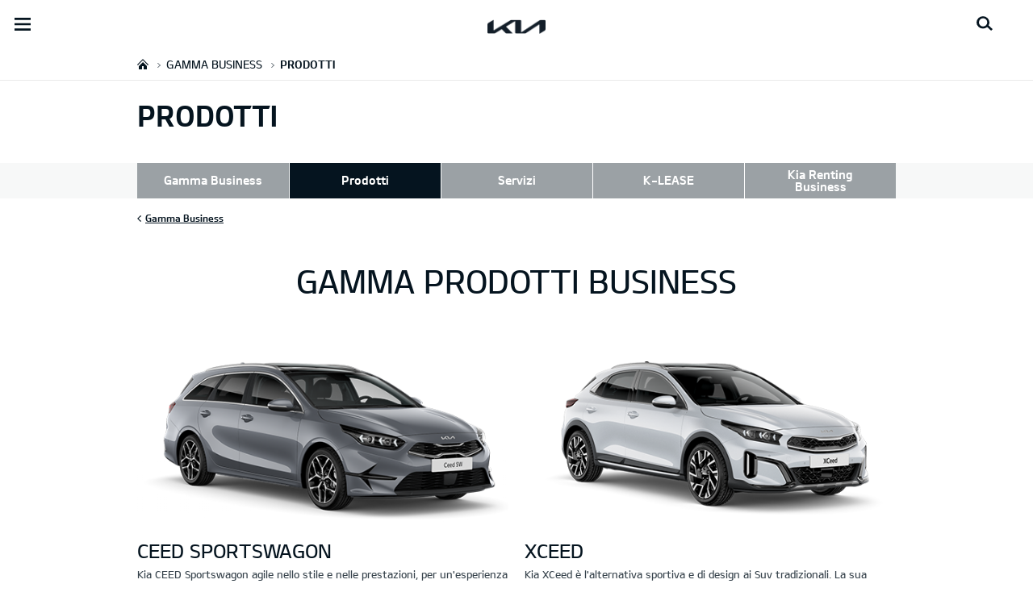

--- FILE ---
content_type: text/html; charset=UTF-8
request_url: https://org-dealers.kia.com/it/euromotor/kia-business/gamma-business/prodotti/
body_size: 23704
content:


<!DOCTYPE html>
<html lang="it" class="">






<head>
  
    <script>
        // Initialize the dataLayer array.
        window.dataLayer = window.dataLayer || [];

        // Define the gtag function for pushing arguments to dataLayer.
        function gtag()

        {     dataLayer.push(arguments);   }

        // Set the default consent configuration for various storage types.
        // Setting these to 'denied' means the user's consent is required.
        gtag('consent', 'default',

        {     ad_storage: "denied",     analytics_storage: "denied",     functionality_storage: "denied",     personalization_storage: "denied",     security_storage: "denied", ad_user_data: "denied",    ad_personalization: "denied"}
        );
    </script>
  
    <!-- Google Tag Manager -->
    
      <script>
      (function(w,d,s,l,i){
        w[l]=w[l]||[];w[l].push({'gtm.start':new Date().getTime(),event:'gtm.js'});var f=d.getElementsByTagName(s)[0],
        j=d.createElement(s),dl=l!='dataLayer'?'&l='+l:'';j.async=true;j.src='https://www.googletagmanager.com/gtm.js?id='+i+dl;f.parentNode.insertBefore(j,f);
      })(window,document,'script','dataLayer','GTM-MNVL77XG');
      </script>
    
    
		<!-- End Google Tag Manager -->

  



  <!--KWCMSLIVE-30442 -->
  
  <!--End of KWCMSLIVE-30442 -->
    <title>Prodotti - Gamma Business | Kia Motors Europe</title>
    <meta http-equiv="X-UA-Compatible" content="IE=11"/>
    <meta name="viewport" content="width=device-width,initial-scale=1.0,minimum-scale=1.0,maximum-scale=5.0"/>
    

    

    

    <link rel="icon" href="/etc.clientlibs/settings/wcm/designs/eut/clientlib/resources/rbr/rbr-fav.ico" type="image/x-icon"/> <!-- 48×48 -->
    <!-- <link rel="icon" href="/etc.clientlibs/settings/wcm/designs/eut/clientlib/resources/rbr/Favicon-Light-180.svg" type="image/svg+xml"> -->
    <link rel="apple-touch-icon" href="/etc.clientlibs/settings/wcm/designs/eut/clientlib/resources/rbr/apple-icon-144x144.png"/><!-- 144x144 -->
    <link rel="preload" href="https://org-dealers.kia.com/etc.clientlibs/settings/wcm/designs/eut/clientlib/resources/rbr/logo_kia_white-rbr.png" as="image"/>
    <link rel="preload" href="https://org-dealers.kia.com/etc.clientlibs/settings/wcm/designs/eut/clientlib/resources/rbr/logo_kia_black-rbr.png" as="image"/>





   <link rel="preconnect" href="https://releases.flowplayer.org"/>

	

    <!-- One trust cookie policy script-->
    



	
        
    
    
  
    
    <script type="text/javascript" class="cookieLocation_top" data-cookielocation="top">
                        function IEdetection() {
                var ua = window.navigator.userAgent;
                var msie = ua.indexOf('MSIE ');
                if (msie > 0) {
                    // IE 10 or older, return version number
                    return ('IE ' + parseInt(ua.substring(
                      msie + 5, ua.indexOf('.', msie)), 10));
                }
                var trident = ua.indexOf('Trident/');
                if (trident > 0) {
                    // IE 11, return version number
                    var rv = ua.indexOf('rv:');
                    return ('IE ' + parseInt(ua.substring(
                      rv + 3, ua.indexOf('.', rv)), 10));
                }
                var edge = ua.indexOf('Edge/');
                if (edge > 0) {
                    //Edge (IE 12+), return version number
                    return ('IE ' + parseInt(ua.substring(
                      edge + 5, ua.indexOf('.', edge)), 10));
                }
                // User uses other browser
                return ('Not IE');
            }


            function OptanonWrapper() {
            if(window.OptanonActiveGroups && !OneTrust.IsAlertBoxClosed() && window.runPrePageView && ["de-de", "es-es"].includes(eut.LOCATION ) && !window.isDealerPage) {
                runPrePageView();
            }
            if(!["nl-nl", "no-nn"].includes(eut.LOCATION )
                 && !window.isOtDependentScriptsLoaded && window.OnetrustActiveGroups && window.waitForElement) {
                var getScriptName = $("script#scriptNameScript").attr("data-scriptName");
                $.getScript("//assets.adobedtm.com/launch-"+getScriptName+".min.js")
                .done(function(script, textStatus) {
                    waitForElement();
                })
                .fail(function(jqxhr, settings, exception) {
                    console.log("loading script failed.");
                }); //loading adobe script once onetrust is loaded
                window.isOtDependentScriptsLoaded = true;
            }
            if(eut.LOCATION == "nl-nl" && window.OptanonActiveGroups?.includes(",4") && OneTrust.IsAlertBoxClosed() && !window.OnetrustNLScriptLoaded) {
                (function(w,d,s,l,i){
                w[l]=w[l]||[];w[l].push({'gtm.start': new Date().getTime(),event:'gtm.js'});var f=d.getElementsByTagName(s)[0],
                j=d.createElement(s),dl=l!='dataLayer'?'&l='+l:'';j.async=true;j.src='https://www.googletagmanager.com/gtm.js?id='+i+dl;f.parentNode.insertBefore(j,f);
                })(window,document,'script','dataLayer','GTM-N8GSVCV');
                window.OnetrustNLScriptLoaded = true;
            }
            if(window.runGtmPageViewEvents && window.DomContentLoaded && !window.ctaCheckFireGTM && window.OneTrust?.IsAlertBoxClosedAndValid()){
                window.runGtmPageViewEvents();
            }
            window.OnetrustHasLoaded = true;
            var isNewBanner= true;
            if(isNewBanner ===true && !window.eut.COUNTRY == 'dk'){
			 var button = document.querySelector('#accept-recommended-btn-handler').cloneNode(true)
             button.style.display = 'inline-block';
             var savePrefencesWrapper = document.querySelector('.save-preference-btn-container')
             var logo = document.querySelector('.pc-footer-logo')

             if (savePrefencesWrapper.querySelector('#accept-recommended-btn-handler') === null) {
                savePrefencesWrapper.appendChild(button)
             }
            }



                if ((document.referrer).indexOf('kia.com') == -1 && OptanonActiveGroups.indexOf(',2,') == -1) {
                    sessionStorage.referrerUrl = document.referrer;
                    sessionStorage.cmpId = location.search.concat("&").substring(location.search.concat("&").indexOf("cmpid")).split("&")[0].split("=")[1];
                    sessionStorage.pageName = $('meta[name=kia_metrics_pagename]').attr("content");
                    sessionStorage.pageUrl = location.href;
                }

                if (jQuery('.cookieLocation_top').length > 0) {
                    if (jQuery('.optanon-alert-box-wrapper').css('display') == "block") {
                        jQuery('#eut_header').animate({ 'margin-top': jQuery('.optanon-alert-box-wrapper').height() }, 500);



                    } else {
                        jQuery('#eut_header').animate({ 'margin-top': 0 }, 500);
                    }
                }
                jQuery('.optanon-alert-box-close').click(function (e) {
                    animateBar();
                });

                var checkCookieStatus, cookieSetCounter = 0;
			var acceptButtonList  = ['.optanon-allow-all','#onetrust-accept-btn-handler'],
              acceptButtonElementList = [];
              acceptButtonList.forEach(function(element, i){
                if(document.querySelector(element)){
                    acceptButtonElementList.push(element);
                }
              });

			  function cookieStatus() {
                    cookieSetCounter++;
                    if (cookieSetCounter > 12) {
                        clearInterval(checkCookieStatus);
                        eut.loading.close();
                    }
                    else {
                        if (OptanonActiveGroups.length > 3) {
                            clearInterval(checkCookieStatus);
                            window.location.reload(true);
                        }
                    }
                }

                var selectorForClickHandler = (acceptButtonElementList && acceptButtonElementList.length > 0)? function(){
					return acceptButtonElementList.join(',')+",.optanon-white-button-middle";
                }():
                function(){
					return ".optanon-white-button-middle";
                }();
			  jQuery(selectorForClickHandler).off('click').on("click", function (e) {
                    animateBar();
                    if (OptanonActiveGroups.length <= 3 && eut.COUNTRY == "de") {
                        eut.loading.open();
                        jQuery('.eut_loading_dim').css('top', '0');
                        jQuery('.eut_loading_dim .loading').css('top', '30px');
                        checkCookieStatus = setInterval(cookieStatus, 300);
                    }
                    var satellite = window._satellite || { track: function () { } };
                    satellite.track('acceptcookies_btn');
                });

				jQuery('#accept-recommended-btn-handler,.save-preference-btn-handler').off('click').on("click", function (e) {
                    var satellite = window._satellite || { track: function () { } };
                    satellite.track('acceptcookies_btn');
                });

                function animateBar() {
                    if (jQuery('.cookieLocation_top').length > 0) {
                        jQuery('.optanon-alert-box-wrapper').css('display', 'none');
                        jQuery('#eut_header').animate({ 'margin-top': 0 }, 500);
                    }
                }


              if(isNewBanner ===true){
                if(!getCookie("OptanonAlertBoxClosed")){
						var banner = document.getElementById("onetrust-banner-sdk");
						var prefpc = document.getElementById("onetrust-pc-sdk");
						var filter = document.getElementsByClassName("onetrust-pc-dark-filter")[0];
						// banner.style = "display: none;";
						// prefpc.style = "display: block !important;";
            // filter.style = "display: block !important;";
            if (!document.all) {
                banner.setAttribute('style', 'display: none');
                prefpc.setAttribute('style', 'display: block!important');
                filter.setAttribute('style', 'display: block!important');
            } else {
                banner.style = 'display: none;';
                prefpc.style = 'display: block !important;';
                filter.style = 'display: block !important;';
            }

					}
					function getCookie(name) {
					var value = "; " + document.cookie;
					var parts = value.split("; " + name + "=");
					if (parts.length == 2)
						return parts.pop().split(";").shift();
				}
              }else{
        var browserResult = IEdetection();
        if(browserResult && browserResult !== "Not IE"){
             var checkExist = setInterval(function() {
               if (jQuery('.cookieLocation_top').length > 0 && jQuery('.optanon-alert-box-wrapper').css('display', 'block') ){
                  setTimeout(function(){
                    document.querySelector(".otFlat#onetrust-banner-sdk").style.overflowY = "hidden";
                  },2000);
                  clearInterval(checkExist);
               }
               }, 100);


        }
    }
                window.isOnetrustLoaded = true;
            }
            window.sat_track = false;
        </script>
    <script type="text/plain" class="optanon-category-3">
          window.isCookieAccepted = "true";
      </script>
    <script type="text/plain" class="optanon-category-4">
          window.isCookieAccepted_Pixel = "true";
    </script>
    <script>
        function safeAdd(v, t) {
        if (!v) return undefined;
        if (t === "int") return parseInt(v) ? parseInt(v) : undefined;
        if (t === "array") return Array.isArray(v) ? v : undefined;
        if (t === "boolean") return typeof v === "boolean" ? v : undefined;
        return v;
    }
    </script>




    <!-- Script ends here-->

    
    
<link rel="stylesheet" href="/etc.clientlibs/foundation/clientlibs/main.min.css" type="text/css"/>
<script src="/etc.clientlibs/clientlibs/granite/jquery.min.js"></script>
<script src="/etc.clientlibs/clientlibs/granite/utils.min.js"></script>
<script src="/etc.clientlibs/clientlibs/granite/jquery/granite.min.js"></script>
<script src="/etc.clientlibs/foundation/clientlibs/jquery.min.js"></script>
<script src="/etc.clientlibs/foundation/clientlibs/shared.min.js"></script>
<script src="/etc.clientlibs/foundation/clientlibs/main.min.js"></script>






    




    

<meta name="kia_metrics_pagename" content="business|gamma-business-class|prodotti"/> 


	<script id="scriptNameScript" data-scriptname="EN3998cd70ef0b4b0c8a7463e38fb43e12">
		var getScriptName = $("script#scriptNameScript").attr("data-scriptName");

			function wait(method){
        function loadAdobeAfterOnetrust(method){
          if(!document.querySelector("#onetrust_autoblock_script"))
            return;
          if(window.OnetrustActiveGroups) {
            method();
          } else {
            setTimeout(function(){
              loadAdobeAfterOnetrust(method)
            }, 500);
          }
        }
        if(!!document.querySelector("#onetrust_autoblock_script")) {
          document.querySelector("#onetrust_autoblock_script").onload = function() {
            loadAdobeAfterOnetrust(method);
				  }
        } else {
          loadAdobeAfterOnetrust(method);
        }
				
			}

			    function waitForElement(){
                    if(typeof _satellite !== "undefined"){
                        setTimeout(_satellite.pageBottom(), 500);
                        if(eut && eut.analytics){
                          eut.analytics.track = window._satellite.track;
                        }
                    }
                    else{
                        setTimeout(waitForElement, 0);
                    }
                }

			wait(function(){
				$.getScript("//assets.adobedtm.com/launch-"+getScriptName+".min.js")
				  .done(function(script, textStatus) {
                    waitForElement();
				  })
				  .fail(function(jqxhr, settings, exception) {
					console.log("loading script failed.");
				  });
        window.isOtDependentScriptsLoaded = true;
			});



    </script>



    


<link rel="canonical" href="https://www.kia.com/it/kia-business/gamma-business/prodotti/"/>

<!-- meta -->
<meta charset="utf-8"/>
<meta http-equiv="Content-Type" content="text/html;charset=UTF-8"/>
<meta name="keywords"/>
<meta name="description" content="Scopri tutta la gamma Business Class nelle Concessionarie e scegli l&#39;auto per il tuo business!"/>
<meta name="title" content="Prodotti"/>
<meta property="og:title" content="Prodotti"/>
<meta property="og:description"/>
<meta property="og:url" content="https://concessionaria.kia.com/it/euromotor/kia-business/gamma-business/prodotti/"/>
<meta property="og:image" content="https://org-dealers.kia.com/etc.clientlibs/settings/wcm/designs/eut/clientlib/resources/rbr/kia-company-logo.jpg"/>
<meta name="twitter:title" content="Prodotti"/>
<meta name="twitter:description" content="Scopri tutta la gamma Business Class nelle Concessionarie e scegli l&#39;auto per il tuo business!"/>
<meta name="twitter:url" content="https://concessionaria.kia.com/it/euromotor/kia-business/gamma-business/prodotti/"/>
<meta name="robots"/>
<meta name="format-detection" content="telephone=no"/>
<meta name="twitter:card" content="summary_large_image"/>
<meta name="twitter:image" content="https://org-dealers.kia.com"/>
















<!--// meta -->


    

     

    

    <script type="text/javascript">
        Granite.I18n.setLocale('it-it');

        window.eut = {
            COUNTRY: 'it',
            LANGUAGE: 'it',
            LOCATION: 'it-it',
            EDIT_MODE: 'false',
            PREVIEW_MODE: 'false',
            CURRENCY: '€',
            INCOMPATIBLE_PAGE: 'https:\/\/concessionaria.kia.com\/it\/euromotor\/compatibilita\/',
            MODEL_ID: '',
            EXCLUSIONS: [],
            CURRENCY_COUNTRY : 'de',
            FREESPEE: '',
            WOOS_KEY: 'woos-d9a39f27-87af-30e4-bd68-a89b0e6a5d89'
        };

        //Adobe DTM Variable (Analytics)
        window.dtmDataLayer = {};
    </script>

    
        <script type="text/javascript">
            window.eut.dealerGtmData = {
            dealerName: 'Euromotor Automobili S.r.l.',
            dealerId: 'C11VC09180',
            dealerAddress: 'SS 96 km 119,400',
            dealerPostcode: '70026',
            dealerResidence : 'Modugno (BA)'
            };
        </script>
    
    <!--Structured FAQ component data-->
    
    <!-- End of Structured FAQ component data-->

	

    
     <!--KWCMSLIVE-20355-->
        <!-- Freespee widget implementation -->
        <script type="text/javascript">
        var __fs_conf = __fs_conf || [];
            __fs_conf.push(['setAdv',{'id': 'kiaitaly'}]);
            __fs_conf.push(['setCookieDomain', '.kia.com']);
            __fs_conf.push(['numberDetection', false]);
        </script>
        <script type="text/javascript" src="//analytics.freespee.com/js/external/fs.js"></script>
        <script type="text/javascript">
            function replaceNumber(c) {
                var dealerNumber= c.getAttribute('data-id');
                dealerNumber = dealerNumber.substring(dealerNumber.length-4);
                var dealerName= c.getAttribute('data-name');
                var dealerPhone =  c.getAttribute('data-phone');
                var shard = 0;
                var cpNumber = dealerPhone.substring(dealerPhone.length-4);
               for (var i=0; i<cpNumber.length; i++) {
                   shard+=parseInt(cpNumber[i]);
               }
               __fs_dncs_instance.getNumber(
                function(ref,res) {
                        ref.innerHTML=res.local;
                        ref.href = 'tel:'+res.e164;
                    },
                    c,
                    c.getAttribute('data-phone'),
                    'kiaitaly',
                    shard,
                    '&custnr='+dealerNumber+'&custname='+dealerName,
                    null
                );
              if(find_a_dealer_click)
                find_a_dealer_click(dealerNumber, dealerName);
            }
        </script>
    
  
  
	
    
<script src="/etc.clientlibs/settings/wcm/designs/eut/clientlib/libs/libs.min.js"></script>



	
    
<link rel="stylesheet" href="/etc.clientlibs/settings/wcm/designs/eutSpec/clientlib/it/libs/common.min.css" type="text/css"/>
<script src="/etc.clientlibs/settings/wcm/designs/eutSpec/clientlib/it/libs/common.min.js"></script>



	
    
<link rel="stylesheet" href="/etc.clientlibs/settings/wcm/designs/eut/clientlib/libs/components.min.css" type="text/css"/>



	
</head>



<body class="bg_white">
    
    



    <div id="accessbility"><a href="#contents">Go to content</a></div>

        <!-- Google Tag Manager (noscript) -->  
		
			<noscript><iframe src="https://www.googletagmanager.com/ns.html?id=GTM-MNVL77XG" height="0" width="0" style="display:none;visibility:hidden"></iframe></noscript>
		
		
        
		<!-- End Google Tag Manager (noscript) -->

    
        <script type="text/javascript">
            vehicle_nameplate = "";
        </script>
    
    

    <!-- cookie_notice// -->

    <!-- cookie_notice// -->

    <!-- header// -->
    

<header id="eut_header" class="lang  " data-is-homepage="false">
  <div class="eut_header ">
    <div class="eut_header-xl-hidden--cta-buttons">
      
        <ul class="eut_header-xl-hidden-cta-buttons__ctaList">
          
          
          
            <li class="eut_configurator eut_configuratorCarButton" data-gnb-item="carButton">
              <a href="https://concessionaria.kia.com/it/euromotor/guida-all-acquisto/configuratore/" class="eut_cmpe_btn icon ctaButton" onclick="eut.analytics.prop({internal_link: 'conversion|GNB|car configurator'}).track( 'internal_link' );"><span class="configurator"></span>Configuratore</a>
            </li>
          
          
          
          
        </ul>
      
    </div>

    <div class="eut_header_utilityBar eut_header--rbr-spacing">
      <!-- util// -->
      
<div id="eut_util">
	<ul class="util_menu">
	    <li>
	        <a href="javascript:void(0)" class="optanon-toggle-display" role="button">Privacy Settings</a>
	    </li>

        
			<li><a href="https://concessionaria.kia.com/it/euromotor/autorizzazione-trattamento-dati/" target="_self" role="button">Informativa Privacy e Cookie Policy</a></li>
		
			<li><a href="https://concessionaria.kia.com/it/euromotor/test-drive/" role="button">Richiedi un preventivo</a></li>
		
			<li><a href="https://concessionaria.kia.com/it/euromotor/brochure/" role="button">Brochure</a></li>
		
			<li><a href="https://concessionaria.kia.com/it/euromotor/rete-ufficiale/" role="button">Rete ufficiale   </a></li>
		
			<li><a href="https://concessionaria.kia.com/it/euromotor/contatti/" role="button">Contatti</a></li>
		
			<li><a href="https://concessionaria.kia.com/it/euromotor/mykia/" role="button">MyKia</a></li>
		

		
	</ul>
</div>

      <!-- //util -->

      <!-- util_search - only XL // -->
      




  <a id="eut_util_search" href="javascript:void(0)" role="button">
    <div class="u_sch_box">
      <form class="eut_util_searchForm" action="https://concessionaria.kia.com/it/euromotor/ricerca/risultati/" method="get">
        <div class="eut_form_plugin">
          
          <label for="header_search_input" class="eut_text">"Cerca"</label>
          <input type="text" title="Ricerca per parola chiave" id="header_search_input" placeholder="Cerca" name="keyword"/>
          <button type="submit" title="Cerca">"Cerca"</button>
        </div>
      </form>
    </div>
  </a>


      <!-- //util_search - only XL -->

      <!-- country_selector - only XL // -->
      
      <div class="country-selector__wrapper xl-only">
        
<span class="country-list init-country"><a href="javascript:void(0)">CHANGE COUNTRY</a></span>
<div class="overlaY"></div>
<ul class="country-selector">
  
    <li class="country-list" countrycode="eu">
        <a class="countryLink" href="https://www.kia.com/eu/"><span class="countryName Europe"></span>Europe</a>
    </li>
  
    <li class="country-list" countrycode="hr">
        <a class="countryLink" href="https://www.kia.com/hr/"><span class="countryName Croatia"></span>Croatia</a>
    </li>
  
    <li class="country-list">
        <a class="countryLink" href="https://kia.com.cy/"><span class="countryName Cyprus"></span>Cyprus</a>
    </li>
  
    <li class="country-list" countrycode="uk">
        <a class="countryLink" href="https://www.kia.com/uk/"><span class="countryName United Kingdom"></span>United Kingdom</a>
    </li>
  
    <li class="country-list">
        <a class="countryLink" href="https://www.kia-albania.com/"><span class="countryName Albania"></span>Albania</a>
    </li>
  
    <li class="country-list" countrycode="at">
        <a class="countryLink" href="https://www.kia.com/at/"><span class="countryName Austria"></span>Austria</a>
    </li>
  
    <li class="country-list" countrycode="az">
        <a class="countryLink" href="https://www.kia.com/az/"><span class="countryName Azerbaijan"></span>Azerbaijan</a>
    </li>
  
    <li class="country-list" countrycode="be">
        <a class="countryLink" href="https://www.kia.com/be/nl/"><span class="countryName Belgium (Dutch)"></span>Belgium (Dutch)</a>
    </li>
  
    <li class="country-list" countrycode="be">
        <a class="countryLink" href="https://www.kia.com/be/fr/"><span class="countryName Belgium (French)"></span>Belgium (French)</a>
    </li>
  
    <li class="country-list" countrycode="ba">
        <a class="countryLink" href="https://www.kia.com/ba/"><span class="countryName Bosnia-Herzegovina"></span>Bosnia-Herzegovina</a>
    </li>
  
    <li class="country-list" countrycode="gi">
        <a class="countryLink" href="https://www.kia.com/gi/"><span class="countryName Gibraltar"></span>Gibraltar</a>
    </li>
  
    <li class="country-list" countrycode="gr">
        <a class="countryLink" href="https://www.kia.com/gr/"><span class="countryName Greece"></span>Greece</a>
    </li>
  
    <li class="country-list" countrycode="hu">
        <a class="countryLink" href="https://www.kia.com/hu/"><span class="countryName Hungary"></span>Hungary</a>
    </li>
  
    <li class="country-list" countrycode="is">
        <a class="countryLink" href="https://www.kia.com/is/"><span class="countryName Iceland"></span>Iceland</a>
    </li>
  
    <li class="country-list" countrycode="ie">
        <a class="countryLink" href="https://www.kia.com/ie/"><span class="countryName Ireland"></span>Ireland</a>
    </li>
  
    <li class="country-list" countrycode="it">
        <a class="countryLink" href="https://www.kia.com/it/"><span class="countryName Italy"></span>Italia</a>
    </li>
  
    <li class="country-list" countrycode="lv">
        <a class="countryLink" href="https://www.kia.com/lv/"><span class="countryName Latvia"></span>Latvia</a>
    </li>
  
    <li class="country-list" countrycode="nl">
        <a class="countryLink" href="https://www.kia.com/nl/"><span class="countryName Netherlands"></span>Netherlands</a>
    </li>
  
    <li class="country-list" countrycode="no">
        <a class="countryLink" href="https://www.kia.com/no/"><span class="countryName Norway"></span>Norway</a>
    </li>
  
    <li class="country-list" countrycode="pl">
        <a class="countryLink" href="https://www.kia.com/pl/"><span class="countryName Poland"></span>Poland</a>
    </li>
  
    <li class="country-list" countrycode="pt">
        <a class="countryLink" href="https://www.kia.com/pt/"><span class="countryName Portugal"></span>Portugal</a>
    </li>
  
    <li class="country-list" countrycode="ro">
        <a class="countryLink" href="https://www.kia.com/ro/"><span class="countryName Romania"></span>Romania</a>
    </li>
  
    <li class="country-list" countrycode="rs">
        <a class="countryLink" href="https://www.kia.com/rs/"><span class="countryName Serbia"></span>Serbia</a>
    </li>
  
    <li class="country-list" countrycode="sk">
        <a class="countryLink" href="https://www.kia.com/sk/"><span class="countryName Slovakia"></span>Slovakia</a>
    </li>
  
    <li class="country-list" countrycode="se">
        <a class="countryLink" href="https://www.kia.com/se/"><span class="countryName Sweden"></span>Sweden</a>
    </li>
  
    <li class="country-list" countrycode="ch">
        <a class="countryLink" href="https://www.kia.com/ch/"><span class="countryName Switzerland"></span>Switzerland</a>
    </li>
  
    <li class="country-list" countrycode="tr">
        <a class="countryLink" href="https://www.kia.com/tr"><span class="countryName Turkey"></span>Turkey</a>
    </li>
  
    <li class="country-list" countrycode="ua">
        <a class="countryLink" href="https://www.kia.com/ua"><span class="countryName Ukraine"></span>Ukraine</a>
    </li>
  
    <li class="country-list" countrycode="bg">
        <a class="countryLink" href="https://www.kia.com/bg/"><span class="countryName Bulgaria"></span>Bulgaria</a>
    </li>
  
    <li class="country-list">
        <a class="countryLink" href="https://kiacanarias.es/"><span class="countryName Canary Islands"></span>Canary Islands</a>
    </li>
  
    <li class="country-list" countrycode="cz">
        <a class="countryLink" href="https://www.kia.com/cz/"><span class="countryName Czech Republic"></span>Czech Republic</a>
    </li>
  
    <li class="country-list" countrycode="fi">
        <a class="countryLink" href="https://www.kia.com/fi/"><span class="countryName Finland"></span>Finland</a>
    </li>
  
    <li class="country-list" countrycode="dk">
        <a class="countryLink" href="https://www.kia.com/dk/"><span class="countryName Denmark"></span>Denmark</a>
    </li>
  
    <li class="country-list" countrycode="de">
        <a class="countryLink" href="https://www.kia.com/de/"><span class="countryName Germany"></span>Germany</a>
    </li>
  
    <li class="country-list">
        <a class="countryLink" href="https://www.kia.ee/"><span class="countryName Estonia"></span>Estonia</a>
    </li>
  
    <li class="country-list" countrycode="lu">
        <a class="countryLink" href="https://www.kia.com/lu/"><span class="countryName Luxembourg"></span>Luxembourg</a>
    </li>
  
    <li class="country-list">
        <a class="countryLink" href="https://www.kia.lt/"><span class="countryName Lithuania"></span>Lithuania</a>
    </li>
  
    <li class="country-list">
        <a class="countryLink" href="https://www.kia.co.me/"><span class="countryName Montenegro"></span>Montenegro</a>
    </li>
  
    <li class="country-list">
        <a class="countryLink" href="https://www.kia.si/"><span class="countryName Slovenia"></span>Slovenia</a>
    </li>
  
    <li class="country-list" countrycode="es">
        <a class="countryLink" href="https://www.kia.com/es/"><span class="countryName Spain"></span>Spain</a>
    </li>
  
    <li class="country-list" countrycode="mt">
        <a class="countryLink" href="https://www.kia.com/mt/"><span class="countryName Malta"></span>Malta</a>
    </li>
  
    <li class="country-list">
        <a class="countryLink" href="https://www.kiageorgia.com/"><span class="countryName Georgia"></span>Georgia</a>
    </li>
  
    <li class="country-list" countrycode="ht">
        <a class="countryLink" href="https://kia.md/"><span class="countryName Moldova"></span>Moldova</a>
    </li>
  
    <li class="country-list" countrycode="ht">
        <a class="countryLink" href="https://kia.mk/"><span class="countryName Macedonia"></span>Macedonia</a>
    </li>
  
    <li class="country-list" countrycode="fr">
        <a class="countryLink" href="https://www.kia.com/fr/"><span class="countryName France"></span>France</a>
    </li>
  

</ul>

      </div>
      
      <!-- //country_selector - only XL -->
    </div>

    <div class="eut_header_navigation eut_header--rbr-spacing">
      <button type="button" class="eut_gnb_opener" title="open menu"><span class="sr-only">open menu</span></button>

      <!-- select language// -->
      

<div class="eut_select_language">
	<p>
		
			<a href="https://concessionaria.kia.com/it/dealer-master/kia-business/gamma-business/prodotti/">
				it-dealer-master
			</a>
		
			<a href="https://concessionaria.kia.com/it/dealer-master-group/kia-business/gamma-business/prodotti/">
				it-dealer-master-group
			</a>
		
			<a href="https://concessionaria.kia.com/it/dealer-master-single/Homepage/">
				it-dealer-master-single
			</a>
		
			<a href="https://concessionaria.kia.com/it/vadala/Homepage/">
				it-vadala
			</a>
		
			<a href="https://concessionaria.kia.com/it/astercar/kia-business/gamma-business/prodotti/">
				it-astercar
			</a>
		
			<a href="https://concessionaria.kia.com/it/autoalpina/kia-business/gamma-business/prodotti/">
				it-autoalpina
			</a>
		
			<a href="https://concessionaria.kia.com/it/autocentrocarrera/kia-business/gamma-business/prodotti/">
				it-autocentrocarrera
			</a>
		
			<a href="https://concessionaria.kia.com/it/autoe/kia-business/gamma-business/prodotti/">
				it-autoe
			</a>
		
			<a href="https://concessionaria.kia.com/it/autogrifone/kia-business/gamma-business/prodotti/">
				it-autogrifone
			</a>
		
			<a href="https://concessionaria.kia.com/it/autolidotre/kia-business/gamma-business/prodotti/">
				it-autolidotre
			</a>
		
			<a href="https://concessionaria.kia.com/it/automagenta/kia-business/gamma-business/prodotti/">
				it-automagenta
			</a>
		
			<a href="https://concessionaria.kia.com/it/automobilfrance/kia-business/gamma-business/prodotti/">
				it-automobilfrance
			</a>
		
			<a href="https://concessionaria.kia.com/it/automondo/kia-business/gamma-business/prodotti/">
				it-automondo
			</a>
		
			<a href="https://concessionaria.kia.com/it/autoroyalcompany/kia-business/gamma-business/prodotti/">
				it-autoroyalcompany
			</a>
		
			<a href="https://concessionaria.kia.com/it/autoserenissima/kia-business/gamma-business/prodotti/">
				it-autoserenissima
			</a>
		
			<a href="https://concessionaria.kia.com/it/autostar/kia-business/gamma-business/prodotti/">
				it-autostar
			</a>
		
			<a href="https://concessionaria.kia.com/it/autoteam/kia-business/gamma-business/prodotti/">
				it-autoteam
			</a>
		
			<a href="https://concessionaria.kia.com/it/autotorino/kia-business/gamma-business/prodotti/">
				it-autotorino
			</a>
		
			<a href="https://concessionaria.kia.com/it/autovip/kia-business/gamma-business/prodotti/">
				it-autovip
			</a>
		
			<a href="https://concessionaria.kia.com/it/autozatti/kia-business/gamma-business/prodotti/">
				it-autozatti
			</a>
		
			<a href="https://concessionaria.kia.com/it/becastautomobili/kia-business/gamma-business/prodotti/">
				it-becastautomobili
			</a>
		
			<a href="https://concessionaria.kia.com/it/bianchessiauto/kia-business/gamma-business/prodotti/">
				it-bianchessiauto
			</a>
		
			<a href="https://concessionaria.kia.com/it/biauto/kia-business/gamma-business/prodotti/">
				it-biauto
			</a>
		
			<a href="https://concessionaria.kia.com/it/boattinifrancesco/kia-business/gamma-business/prodotti/">
				it-boattinifrancesco
			</a>
		
			<a href="https://concessionaria.kia.com/it/campello/kia-business/gamma-business/prodotti/">
				it-campello
			</a>
		
			<a href="https://concessionaria.kia.com/it/catalano/kia-business/gamma-business/prodotti/">
				it-catalano
			</a>
		
			<a href="https://concessionaria.kia.com/it/catone/kia-business/gamma-business/prodotti/">
				it-catone
			</a>
		
			<a href="https://concessionaria.kia.com/it/cavuotomotors/kia-business/gamma-business/prodotti/">
				it-cavuotomotors
			</a>
		
			<a href="https://concessionaria.kia.com/it/ceccatoautomobili/kia-business/gamma-business/prodotti/">
				it-ceccatoautomobili
			</a>
		
			<a href="https://concessionaria.kia.com/it/centergroup/kia-business/gamma-business/prodotti/">
				it-centergroup
			</a>
		
			<a href="https://concessionaria.kia.com/it/chiaritomotors/kia-business/gamma-business/prodotti/">
				it-chiaritomotors
			</a>
		
			<a href="https://concessionaria.kia.com/it/clericiauto/kia-business/gamma-business/prodotti/">
				it-clericiauto
			</a>
		
			<a href="https://concessionaria.kia.com/it/conerocar/kia-business/gamma-business/prodotti/">
				it-conerocar
			</a>
		
			<a href="https://concessionaria.kia.com/it/euromotor/kia-business/gamma-business/prodotti/" class="active">
				it-euromotor
			</a>
		
			<a href="https://concessionaria.kia.com/it/ercolaniauto/kia-business/gamma-business/prodotti/">
				it-ercolaniauto
			</a>
		
			<a href="https://concessionaria.kia.com/it/ferrarimotors/kia-business/gamma-business/prodotti/">
				it-ferrarimotors
			</a>
		
			<a href="https://concessionaria.kia.com/it/ferriauto/kia-business/gamma-business/prodotti/">
				it-ferriauto
			</a>
		
			<a href="https://concessionaria.kia.com/it/gecar/kia-business/gamma-business/prodotti/">
				it-gecar
			</a>
		
			<a href="https://concessionaria.kia.com/it/geremia/kia-business/gamma-business/prodotti/">
				it-geremia
			</a>
		
			<a href="https://concessionaria.kia.com/it/grandprix/kia-business/gamma-business/prodotti/">
				it-grandprix
			</a>
		
			<a href="https://concessionaria.kia.com/it/gruppobossoni/kia-business/gamma-business/prodotti/">
				it-gruppobossoni
			</a>
		
			<a href="https://concessionaria.kia.com/it/iperauto/kia-business/gamma-business/prodotti/">
				it-iperauto
			</a>
		
			<a href="https://concessionaria.kia.com/it/kmotor/kia-business/gamma-business/prodotti/">
				it-kmotor
			</a>
		
			<a href="https://concessionaria.kia.com/it/leonori/kia-business/gamma-business/prodotti/">
				it-leonori
			</a>
		
			<a href="https://concessionaria.kia.com/it/lunarossa/kia-business/gamma-business/prodotti/">
				it-lunarossa
			</a>
		
			<a href="https://concessionaria.kia.com/it/magmotors/kia-business/gamma-business/prodotti/">
				it-magmotors
			</a>
		
			<a href="https://concessionaria.kia.com/it/mcmotors/kia-business/gamma-business/prodotti/">
				it-mcmotors
			</a>
		
			<a href="https://concessionaria.kia.com/it/mereuauto/kia-business/gamma-business/prodotti/">
				it-mereuauto
			</a>
		
			<a href="https://concessionaria.kia.com/it/megamotors/kia-business/gamma-business/prodotti/">
				it-megamotors
			</a>
		
			<a href="https://concessionaria.kia.com/it/miauto/kia-business/gamma-business/prodotti/">
				it-miauto
			</a>
		
			<a href="https://concessionaria.kia.com/it/motorgroup/kia-business/gamma-business/prodotti/">
				it-motorgroup
			</a>
		
			<a href="https://concessionaria.kia.com/it/motork/kia-business/gamma-business/prodotti/">
				it-motork
			</a>
		
			<a href="https://concessionaria.kia.com/it/nordauto/kia-business/gamma-business/prodotti/">
				it-nordauto
			</a>
		
			<a href="https://concessionaria.kia.com/it/nuovasacar/kia-business/gamma-business/prodotti/">
				it-nuovasacar
			</a>
		
			<a href="https://concessionaria.kia.com/it/paciautoquattro/kia-business/gamma-business/prodotti/">
				it-paciautoquattro
			</a>
		
			<a href="https://concessionaria.kia.com/it/pasquarelliauto/kia-business/gamma-business/prodotti/">
				it-pasquarelliauto
			</a>
		
			<a href="https://concessionaria.kia.com/it/pdm/kia-business/gamma-business/prodotti/">
				it-pdm
			</a>
		
			<a href="https://concessionaria.kia.com/it/petrella/kia-business/gamma-business/prodotti/">
				it-petrella
			</a>
		
			<a href="https://concessionaria.kia.com/it/puglisauto/kia-business/gamma-business/prodotti/">
				it-puglisauto
			</a>
		
			<a href="https://concessionaria.kia.com/it/realiauto/kia-business/gamma-business/prodotti/">
				it-realiauto
			</a>
		
			<a href="https://concessionaria.kia.com/it/resicar/kia-business/gamma-business/prodotti/">
				it-resicar
			</a>
		
			<a href="https://concessionaria.kia.com/it/rivierauto/kia-business/gamma-business/prodotti/">
				it-rivierauto
			</a>
		
			<a href="https://concessionaria.kia.com/it/romeoauto/kia-business/gamma-business/prodotti/">
				it-romeoauto
			</a>
		
			<a href="https://concessionaria.kia.com/it/ruggeri/kia-business/gamma-business/prodotti/">
				it-ruggeri
			</a>
		
			<a href="https://concessionaria.kia.com/it/scar/kia-business/gamma-business/prodotti/">
				it-scar
			</a>
		
			<a href="https://concessionaria.kia.com/it/scotti/kia-business/gamma-business/prodotti/">
				it-scotti
			</a>
		
			<a href="https://concessionaria.kia.com/it/secar/kia-business/gamma-business/prodotti/">
				it-secar
			</a>
		
			<a href="https://concessionaria.kia.com/it/sevencar/kia-business/gamma-business/prodotti/">
				it-sevencar
			</a>
		
			<a href="https://concessionaria.kia.com/it/simcar/kia-business/gamma-business/prodotti/">
				it-simcar
			</a>
		
			<a href="https://concessionaria.kia.com/it/start/kia-business/gamma-business/prodotti/">
				it-start
			</a>
		
			<a href="https://concessionaria.kia.com/it/tamburini/kia-business/gamma-business/prodotti/">
				it-tamburini
			</a>
		
			<a href="https://concessionaria.kia.com/it/unica/kia-business/gamma-business/prodotti/">
				it-unica
			</a>
		
			<a href="https://concessionaria.kia.com/it/vento/kia-business/gamma-business/prodotti/">
				it-vento
			</a>
		
			<a href="https://concessionaria.kia.com/it/zeuscar/kia-business/gamma-business/prodotti/">
				it-zeuscar
			</a>
		
			
		
			<a href="https://concessionaria.kia.com/it/dealer-master-service/kia-business/gamma-business/prodotti/">
				it-dealer-master-service
			</a>
		
	</p>
</div>




      <!-- //select language -->

      <!-- gnb// -->
      




<input type="hidden" id="checkDisclaimer" value="false"/>
<nav class="gnbNavigation">
  <ul id="eut_gnb">
    
      <li class="gnbListItem gnbListItem--left eut_nav_newcar">
        
        
          <a href="#">Modelli</a>
        


        
          <div class="eut_nav_dth2">
            

<ul class="newcar_category eut_header--rbr-spacing">
  <li class="category active">
    <a href="javascript:;" data-category="all">
      Tutte le auto
    </a>
  </li>

  
    <li class="category">
      <a href="javascript:;" data-category="93">
        Benzina
      </a>
    </li>
  
    <li class="category">
      <a href="javascript:;" data-category="94">
        Diesel
      </a>
    </li>
  
    <li class="category">
      <a href="javascript:;" data-category="98">
        Mild Hybrid
      </a>
    </li>
  
    <li class="category">
      <a href="javascript:;" data-category="96">
        Hybrid
      </a>
    </li>
  
    <li class="category">
      <a href="javascript:;" data-category="97">
        Plug-in Hybrid
      </a>
    </li>
  
    <li class="category">
      <a href="javascript:;" data-category="99">
        Elettrico
      </a>
    </li>
  
    <li class="category">
      <a href="javascript:;" data-category="248">
        PBV
      </a>
    </li>
  


  <!-- KWCMSLIVE-18429 -->
  

  <!-- KWCMSLIVE-18429 -->

  <!-- KWCMSLIVE-34119 -->
  
  <!-- KWCMSLIVE-34119 -->

  



</ul>

            
              <div class="eut_header--rbr-spacing">
                <div>
                  <ul class="newcar_list">
                    
                      <li class="category_item " data-model-id="X9-W5-*">
                        
                        
                          <p>
                        

                        <span class="img_area">
                          <picture class="lazy">
                            <!--[if IE 9]><video style="display: none;"><![endif]-->
                            <source data-srcset="/content/dam/kwcms/kme/global/en/assets/static/common/kia-company-logo.jpg" media="(max-width: 1024px)"/>
                            <!--[if IE 9]></video><![endif]-->
                            <img data-srcset="/content/dam/kwcms/kme/global/en/assets/static/common/kia-company-logo.jpg" alt="EV5"/>
                          </picture>
                        </span>
                          
                              <strong translate="no">EV5</strong>
                          
                          
                              <!-- Data fixing changes here -->
                        

                        
                          
                        
                        
                          
                            
                            
                              
                            
                            
                          

                        
                        

                        

                        
                        


                        
                        
                          </p>
                        
                      </li>

                    
                      <li class="category_item 93 " data-model-id="G6-S6-*">
                        
                        
                          <p>
                        

                        <span class="img_area">
                          <picture class="lazy">
                            <!--[if IE 9]><video style="display: none;"><![endif]-->
                            <source data-srcset="/content/dam/kwcms/kme/it/it/assets/contents/gnb/kia-picanto-gls-my25-gpl-520x260.png" media="(max-width: 1024px)"/>
                            <!--[if IE 9]></video><![endif]-->
                            <img data-srcset="/content/dam/kwcms/kme/it/it/assets/contents/gnb/kia-picanto-gls-my25-gpl-268x134.png" alt="Picanto"/>
                          </picture>
                        </span>
                          
                              <strong translate="no">Picanto</strong>
                          
                          
                              <!-- Data fixing changes here -->
                        

                        
                          
                        
                        
                          
                            
                            
                              
                            
                            
                          

                        
                        

                        

                        
                        


                        
                        
                          </p>
                        
                      </li>

                    
                      <li class="category_item 93 98 " data-model-id="H8-W5-*">
                        
                          <!-- KWCMSLIVE-14880 START -->
                          <a href="https://concessionaria.kia.com/it/euromotor/modelli/stonic-ybcuv/informazioni/" target="_self">
                            <!-- KWCMSLIVE-14880 END -->
                        
                        

                        <span class="img_area">
                          <picture class="lazy">
                            <!--[if IE 9]><video style="display: none;"><![endif]-->
                            <source data-srcset="/content/dam/kwcms/kme/global/en/assets/gnb/kia-stonic-gtl-v1-520x260-icon.png" media="(max-width: 1024px)"/>
                            <!--[if IE 9]></video><![endif]-->
                            <img data-srcset="/content/dam/kwcms/kme/global/en/assets/gnb/kia-stonic-gtl-v1-268x134-icon.png" alt="Stonic"/>
                          </picture>
                        </span>
                          
                              <strong translate="no">Nuova Stonic</strong>
                          
                          
                              <!-- Data fixing changes here -->
                        

                        
                          
                        
                        
                          
                            
                            
                              
                            
                            
                          

                        
                        

                        

                        
                        


                        
                          </a>
                        
                        
                      </li>

                    
                      <li class="category_item 93 98 " data-model-id="J7-S8-*">
                        
                          <!-- KWCMSLIVE-14880 START -->
                          <a href="https://concessionaria.kia.com/it/euromotor/modelli/cd-cuv/informazioni/" target="_self">
                            <!-- KWCMSLIVE-14880 END -->
                        
                        

                        <span class="img_area">
                          <picture class="lazy">
                            <!--[if IE 9]><video style="display: none;"><![endif]-->
                            <source data-srcset="/content/dam/kwcms/kme/global/en/assets/kpms/model/j7s8_26_m_mcd6re3z.png" media="(max-width: 1024px)"/>
                            <!--[if IE 9]></video><![endif]-->
                            <img data-srcset="/content/dam/kwcms/kme/it/it/assets/contents/gnb/kia-xceed-gtl-my23-range-m-gpl.png" alt="XCeed"/>
                          </picture>
                        </span>
                          
                              <strong translate="no">XCEED</strong>
                          
                          
                              <!-- Data fixing changes here -->
                        

                        
                          
                        
                        
                          
                            
                            
                              
                            
                            
                          

                        
                        

                        

                        
                        


                        
                          </a>
                        
                        
                      </li>

                    
                      <li class="category_item 96 " data-model-id="0T-W5-EV1">
                        
                          <!-- KWCMSLIVE-14880 START -->
                          <a href="https://concessionaria.kia.com/it/euromotor/modelli/niro-sg2/informazioni/" target="_self">
                            <!-- KWCMSLIVE-14880 END -->
                        
                        

                        <span class="img_area">
                          <picture class="lazy">
                            <!--[if IE 9]><video style="display: none;"><![endif]-->
                            <source data-srcset="/content/dam/kwcms/kme/it/it/assets/contents/gnb/kia-niro-trifuel-my25-v1-520x260_3.png" media="(max-width: 1024px)"/>
                            <!--[if IE 9]></video><![endif]-->
                            <img data-srcset="/content/dam/kwcms/kme/it/it/assets/contents/gnb/kia-niro-trifuel-my25-v1-268x134_3.png" alt="Nuova Kia Niro"/>
                          </picture>
                        </span>
                          
                              <strong translate="no">Niro Full-Hybrid</strong>
                          
                          
                              <!-- Data fixing changes here -->
                        

                        
                          
                        
                        
                          
                            
                            
                              
                            
                            
                          

                        
                        

                        

                        
                        


                        
                          </a>
                        
                        
                      </li>

                    
                      <li class="category_item 97 " data-model-id="0T-W5-EV2">
                        
                          <!-- KWCMSLIVE-14880 START -->
                          <a href="https://concessionaria.kia.com/it/euromotor/modelli/niro-sg2/informazioni/" target="_self">
                            <!-- KWCMSLIVE-14880 END -->
                        
                        

                        <span class="img_area">
                          <picture class="lazy">
                            <!--[if IE 9]><video style="display: none;"><![endif]-->
                            <source data-srcset="/content/dam/kwcms/kme/global/en/assets/gnb/kia-niro-phev-my23-range-v1-520x260.png" media="(max-width: 1024px)"/>
                            <!--[if IE 9]></video><![endif]-->
                            <img data-srcset="/content/dam/kwcms/kme/global/en/assets/gnb/kia-niro-phev-my23-range-v1-268x134.png" alt="Kia Niro PHEV"/>
                          </picture>
                        </span>
                          
                              <strong translate="no">Niro Plug-in Hybrid</strong>
                          
                          
                              <!-- Data fixing changes here -->
                        

                        
                          
                        
                        
                          
                            
                            
                              
                            
                            
                          

                        
                        

                        

                        
                        


                        
                          </a>
                        
                        
                      </li>

                    
                      <li class="category_item 99 " data-model-id="TO-W5-*">
                        
                          <!-- KWCMSLIVE-14880 START -->
                          <a href="https://concessionaria.kia.com/it/euromotor/modelli/niro-sg2/informazioni/" target="_self">
                            <!-- KWCMSLIVE-14880 END -->
                        
                        

                        <span class="img_area">
                          <picture class="lazy">
                            <!--[if IE 9]><video style="display: none;"><![endif]-->
                            <source data-srcset="/content/dam/kwcms/kme/it/it/assets/contents/gnb/kia-niro-ev-my23-520x260.png" media="(max-width: 1024px)"/>
                            <!--[if IE 9]></video><![endif]-->
                            <img data-srcset="/content/dam/kwcms/kme/it/it/assets/contents/gnb/kia-niro-ev-my23-268x134.png" alt="Kia Niro"/>
                          </picture>
                        </span>
                          
                              <strong translate="no">Niro EV</strong>
                          
                          
                              <!-- Data fixing changes here -->
                        

                        
                          
                        
                        
                          
                            
                            
                              
                            
                            
                          

                        
                        

                        

                        
                        


                        
                          </a>
                        
                        
                      </li>

                    
                      <li class="category_item 99 " data-model-id="7Z-S6-*">
                        
                        
                          <p>
                        

                        <span class="img_area">
                          <picture class="lazy">
                            <!--[if IE 9]><video style="display: none;"><![endif]-->
                            <source data-srcset="/content/dam/kwcms/kme/global/en/assets/gnb/kia-ev4-gtl-my26-v2-520x260-icon.png" media="(max-width: 1024px)"/>
                            <!--[if IE 9]></video><![endif]-->
                            <img data-srcset="/content/dam/kwcms/kme/global/en/assets/gnb/kia-ev4-gtl-my26-v2-268x134-icon.png" alt="ev4"/>
                          </picture>
                        </span>
                          
                              <strong translate="no">EV4</strong>
                          
                          
                              <!-- Data fixing changes here -->
                        

                        
                          
                        
                        
                          
                            
                            
                              
                            
                            
                          

                        
                        

                        

                        
                        


                        
                        
                          </p>
                        
                      </li>

                    
                      <li class="category_item 93 98 " data-model-id="HW-W5-*">
                        
                          <!-- KWCMSLIVE-14880 START -->
                          <a href="https://concessionaria.kia.com/it/euromotor/modelli/sportage-nq5/informazioni/" target="_self">
                            <!-- KWCMSLIVE-14880 END -->
                        
                        

                        <span class="img_area">
                          <picture class="lazy">
                            <!--[if IE 9]><video style="display: none;"><![endif]-->
                            <source data-srcset="/content/dam/kwcms/kme/global/en/assets/gnb/kia-sportage-hev-my26-gtl-v1-520x260.png" media="(max-width: 1024px)"/>
                            <!--[if IE 9]></video><![endif]-->
                            <img data-srcset="/content/dam/kwcms/kme/global/en/assets/gnb/kia-sportage-hev-my26-gtl-v1-268x134.png" alt="Kia Sportage"/>
                          </picture>
                        </span>
                          
                              <strong translate="no">Nuovo Sportage</strong>
                          
                          
                              <!-- Data fixing changes here -->
                        

                        
                          
                        
                        
                          
                            
                            
                              
                            
                            
                          

                        
                        

                        

                        
                        


                        
                          </a>
                        
                        
                      </li>

                    
                      <li class="category_item 96 " data-model-id="JY-W5-EV1">
                        
                          <!-- KWCMSLIVE-14880 START -->
                          <a href="https://concessionaria.kia.com/it/euromotor/modelli/sportage-nq5/informazioni/" target="_self">
                            <!-- KWCMSLIVE-14880 END -->
                        
                        

                        <span class="img_area">
                          <picture class="lazy">
                            <!--[if IE 9]><video style="display: none;"><![endif]-->
                            <source data-srcset="/content/dam/kwcms/kme/global/en/assets/gnb/kia-sportage-hev-my26-gls-v1-520x260.png" media="(max-width: 1024px)"/>
                            <!--[if IE 9]></video><![endif]-->
                            <img data-srcset="/content/dam/kwcms/kme/global/en/assets/gnb/kia-sportage-hev-my26-gls-v1-268x134.png" alt="Kia Sportage"/>
                          </picture>
                        </span>
                          
                              <strong translate="no">Nuovo Sportage Hybrid</strong>
                          
                          
                              <!-- Data fixing changes here -->
                        

                        
                          
                        
                        
                          
                            
                            
                              
                            
                            
                          

                        
                        

                        

                        
                        


                        
                          </a>
                        
                        
                      </li>

                    
                      <li class="category_item 97 " data-model-id="JY-W5-EV2">
                        
                          <!-- KWCMSLIVE-14880 START -->
                          <a href="https://concessionaria.kia.com/it/euromotor/modelli/sportage-nq5/informazioni/" target="_self">
                            <!-- KWCMSLIVE-14880 END -->
                        
                        

                        <span class="img_area">
                          <picture class="lazy">
                            <!--[if IE 9]><video style="display: none;"><![endif]-->
                            <source data-srcset="/content/dam/kwcms/kme/global/en/assets/gnb/kia-sportage-hev-my26-gls-v1-520x260.png" media="(max-width: 1024px)"/>
                            <!--[if IE 9]></video><![endif]-->
                            <img data-srcset="/content/dam/kwcms/kme/global/en/assets/gnb/kia-sportage-hev-my26-gls-v1-268x134.png" alt="Kia Sportage PHEV"/>
                          </picture>
                        </span>
                          
                              <strong translate="no">Nuovo Sportage Plug-in Hybrid</strong>
                          
                          
                              <!-- Data fixing changes here -->
                        

                        
                          
                        
                        
                          
                            
                            
                              
                            
                            
                          

                        
                        

                        

                        
                        


                        
                          </a>
                        
                        
                      </li>

                    
                      <li class="category_item 94 " data-model-id="GZ-W7-*">
                        
                        
                          <p>
                        

                        <span class="img_area">
                          <picture class="lazy">
                            <!--[if IE 9]><video style="display: none;"><![endif]-->
                            <source data-srcset="/content/dam/kwcms/kme/global/en/assets/gnb/kia-sorento-ice-my25-v1-520x260.png" media="(max-width: 1024px)"/>
                            <!--[if IE 9]></video><![endif]-->
                            <img data-srcset="/content/dam/kwcms/kme/global/en/assets/gnb/kia-sorento-ice-my25-v1-268x134.png" alt="Kia Sorento Ice "/>
                          </picture>
                        </span>
                          
                              <strong translate="no">Sorento</strong>
                          
                          
                              <!-- Data fixing changes here -->
                        

                        
                          
                        
                        
                          
                            
                            
                              
                            
                            
                          

                        
                        

                        

                        
                        


                        
                        
                          </p>
                        
                      </li>

                    
                      <li class="category_item 99 " data-model-id="AS-W5-*">
                        
                          <!-- KWCMSLIVE-14880 START -->
                          <a href="https://concessionaria.kia.com/it/euromotor/modelli/ev6/informazioni/" target="_self">
                            <!-- KWCMSLIVE-14880 END -->
                        
                        

                        <span class="img_area">
                          <picture class="lazy">
                            <!--[if IE 9]><video style="display: none;"><![endif]-->
                            <source data-srcset="/content/dam/kwcms/kme/it/it/assets/contents/modelli/ev6/kia-ev6-gtl-my25-runwayred-520x260.png" media="(max-width: 1024px)"/>
                            <!--[if IE 9]></video><![endif]-->
                            <img data-srcset="/content/dam/kwcms/kme/it/it/assets/contents/modelli/ev6/kia-ev6-gtl-my25-runwayred-268x134.png" alt="Kia EV6"/>
                          </picture>
                        </span>
                          
                              <strong translate="no">Nuova EV6</strong>
                          
                          
                              <!-- Data fixing changes here -->
                        

                        
                          
                        
                        
                          
                            
                            
                              
                            
                            
                          

                        
                        

                        

                        
                        


                        
                          </a>
                        
                        
                      </li>

                    
                      <li class="category_item 99 " data-model-id="AS-W5-*">
                        
                          <!-- KWCMSLIVE-14880 START -->
                          <a href="https://concessionaria.kia.com/it/euromotor/modelli/ev6-gt/informazioni/" target="_self">
                            <!-- KWCMSLIVE-14880 END -->
                        
                        

                        <span class="img_area">
                          <picture class="lazy">
                            <!--[if IE 9]><video style="display: none;"><![endif]-->
                            <source data-srcset="/content/dam/kwcms/kme/it/it/assets/contents/ev6gt-gnb/ev6-gt-520x260.png" media="(max-width: 1024px)"/>
                            <!--[if IE 9]></video><![endif]-->
                            <img data-srcset="/content/dam/kwcms/kme/it/it/assets/contents/ev6gt-range/ev6-gt-268x134.png" alt="Kia EV6"/>
                          </picture>
                        </span>
                          
                              <strong translate="no">Nuova EV6 GT</strong>
                          
                          
                              <!-- Data fixing changes here -->
                        

                        
                          
                        
                        
                          
                            
                            
                              
                            
                            
                          

                        
                        

                        

                        
                        


                        
                          </a>
                        
                        
                      </li>

                    
                      <li class="category_item 99 " data-model-id="9V-W5-*">
                        
                        
                          <p>
                        

                        <span class="img_area">
                          <picture class="lazy">
                            <!--[if IE 9]><video style="display: none;"><![endif]-->
                            <source data-srcset="/content/dam/kwcms/kme/it/it/assets/contents/new-cars/ev3/gnb/kia-ev3-gtline-ev-my25-v3-520x260.png" media="(max-width: 1024px)"/>
                            <!--[if IE 9]></video><![endif]-->
                            <img data-srcset="/content/dam/kwcms/kme/it/it/assets/contents/new-cars/ev3/gnb/kia-ev3-gtline-ev-my25-v3-268x134.png" alt="kia EV3"/>
                          </picture>
                        </span>
                          
                              <strong translate="no">EV3</strong>
                          
                          
                              <!-- Data fixing changes here -->
                        

                        
                          
                        
                        
                          
                            
                            
                              
                            
                            
                          

                        
                        

                        

                        
                        


                        
                        
                          </p>
                        
                      </li>

                    
                      <li class="category_item 99 " data-model-id="7W-B5-*">
                        
                        
                          <p>
                        

                        <span class="img_area">
                          <picture class="lazy">
                            <!--[if IE 9]><video style="display: none;"><![endif]-->
                            <source data-srcset="/content/dam/kwcms/kme/global/en/assets/gnb/kia-pv5-passenger-my26-v3-520x260.png" media="(max-width: 1024px)"/>
                            <!--[if IE 9]></video><![endif]-->
                            <img data-srcset="/content/dam/kwcms/kme/global/en/assets/gnb/kia-pv5-passenger-my26-v3-268x134.png" alt="PV5 Passenger"/>
                          </picture>
                        </span>
                          
                              <strong translate="no">PV5 Passenger</strong>
                          
                          
                              <!-- Data fixing changes here -->
                        

                        
                          
                        
                        
                          
                            
                            
                              
                            
                            
                          

                        
                        

                        

                        
                        


                        
                        
                          </p>
                        
                      </li>

                    
                      <li class="category_item " data-model-id="7W-FA-*">
                        
                        
                          <p>
                        

                        <span class="img_area">
                          <picture class="lazy">
                            <!--[if IE 9]><video style="display: none;"><![endif]-->
                            <source data-srcset="/content/dam/kwcms/kme/global/en/assets/gnb/kia-pv5-cargo-my26-v3-520x260-b.png" media="(max-width: 1024px)"/>
                            <!--[if IE 9]></video><![endif]-->
                            <img data-srcset="/content/dam/kwcms/kme/global/en/assets/gnb/kia-pv5-cargo-my26-v3-268x134-b.png" alt="PV5 Cargo"/>
                          </picture>
                        </span>
                          
                              <strong translate="no">PV5 Cargo</strong>
                          
                          
                              <!-- Data fixing changes here -->
                        

                        
                          
                        
                        
                          
                            
                            
                              
                            
                            
                          

                        
                        

                        

                        
                        


                        
                        
                          </p>
                        
                      </li>

                    
                    
                    
                    
                      <li class="category_item">
                        <a href="https://www.kia.com/it/pbv/about/" target="_self">
                          <span class="img_area">
                        <picture class="">
                          <source data-srcset="/content/dam/kwcms/kme/global/en/assets/gnb/kia-pvb-ev-my25-v2-520x260.png" media="(max-width: 1024px)" srcset="/content/dam/kwcms/kme/global/en/assets/gnb/kia-pvb-ev-my25-v2-520x260.png"/>
                          <img data-srcset="/content/dam/kwcms/kme/global/en/assets/gnb/kia-pvb-ev-my25-v3-268x134.png" alt="PBV" srcset="/content/dam/kwcms/kme/global/en/assets/gnb/kia-pvb-ev-my25-v2-520x260.png" class="fade-in"/>
                        </picture>
                        </span>
                          <strong>PBV</strong>
                        </a>
                      </li>
                    

                    
                    
                  </ul>

                  
                </div>
              </div>
            
          </div>
        

        
      </li>
    
      <li class="gnbListItem gnbListItem--left ">
        
        
          <a href="#">Guida all'acquisto</a>
        


        

        
          <ul class="eut_nav_dth2">
            
              <li>
                <a href="https://concessionaria.kia.com/it/euromotor/guida-all-acquisto/promozioni/">Promozioni</a>
              </li>
            
              <li>
                <a href="https://concessionaria.kia.com/it/euromotor/guida-all-acquisto/promozioni-locali/" target="_self">La tecnologia sostenibile di Kia e gli ecoincentivi statali</a>
              </li>
            
              <li>
                <a href="https://concessionaria.kia.com/it/euromotor/guida-all-acquisto/kia-flex/">Kia Flex</a>
              </li>
            
              <li>
                <a href="https://concessionaria.kia.com/it/euromotor/guida-all-acquisto/kia-finance/" target="_self">Kia Finance</a>
              </li>
            
              <li>
                <a href="https://concessionaria.kia.com/it/euromotor/guida-all-acquisto/renting-privati/" target="_self">Kia Renting Privati</a>
              </li>
            
              <li>
                <a href="https://concessionaria.kia.com/it/euromotor/guida-all-acquisto/usato/">Usato</a>
              </li>
            
              <li>
                <a href="https://concessionaria.kia.com/it/euromotor/guida-all-acquisto/gamma-gpl/">Gamma GPL</a>
              </li>
            
              <li>
                <a href="https://concessionaria.kia.com/it/euromotor/guida-all-acquisto/niro-trifuel/">Niro Tri-Fuel</a>
              </li>
            
              <li>
                <a href="https://concessionaria.kia.com/it/euromotor/guida-all-acquisto/configuratore/">Configuratore</a>
              </li>
            
              <li>
                <a href="https://concessionaria.kia.com/it/euromotor/guida-all-acquisto/live-showroom/">Live Showroom</a>
              </li>
            
              <li>
                <a href="https://concessionaria.kia.com/it/euromotor/guida-all-acquisto/tyre-labels/" target="_self">Informazioni generali sull'etichetta degli pneumatici</a>
              </li>
            
              <li>
                <a href="https://concessionaria.kia.com/it/euromotor/guida-all-acquisto/engine-audio-levels/">Livelli di emissioni acustiche del motore</a>
              </li>
            
          </ul>
        
      </li>
    
      <li class="gnbListItem gnbListItem--left ">
        
        
          <a href="#">Mobilità Elettrica</a>
        


        

        
          <ul class="eut_nav_dth2">
            
              <li>
                <a href="https://concessionaria.kia.com/it/euromotor/tutto-su-kia/inspiredbykia/">Be #inspiredbykia</a>
              </li>
            
              <li>
                <a href="https://concessionaria.kia.com/it/euromotor/tutto-su-kia/brand/experience/technology-that-moves-you/">Technology that moves you</a>
              </li>
            
              <li>
                <a href="https://concessionaria.kia.com/it/euromotor/mobilita-elettrica/electrification/">Tutto sull’elettrificazione </a>
              </li>
            
              <li>
                <a href="https://concessionaria.kia.com/it/euromotor/mobilita-elettrica/calcola-i-tempi-di-ricarica/">Calcola i tempi di ricarica</a>
              </li>
            
              <li>
                <a href="https://concessionaria.kia.com/it/euromotor/mobilita-elettrica/kia-charge/">Kia Charge</a>
              </li>
            
              <li>
                <a href="https://concessionaria.kia.com/it/euromotor/mobilita-elettrica/kia-connect/">Kia Connect </a>
              </li>
            
              <li>
                <a href="https://concessionaria.kia.com/it/euromotor/mobilita-elettrica/ricaricare-auto-elettrica/">Ricaricare Auto Elettrica</a>
              </li>
            
          </ul>
        
      </li>
    
    <li class="gnbListItem--filler" aria-hidden="true"></li>
    
      <li class="gnbListItem gnbListItem--right">
        
        
          <a href="#">Business</a>
        
        <ul class="eut_nav_dth2">
          
            <li>
              <a href="https://concessionaria.kia.com/it/euromotor/kia-business/gamma-business/kia-renting-business/" target="_self">Kia Renting</a>
            </li>
          
            <li>
              <a href="https://concessionaria.kia.com/it/euromotor/kia-business/k-lease/">K-LEASE</a>
            </li>
          
            <li>
              <a href="https://concessionaria.kia.com/it/euromotor/kia-business/business-center/">Business Center</a>
            </li>
          
            <li>
              <a href="https://concessionaria.kia.com/it/euromotor/kia-business/grandi-flotte/">Grandi flotte</a>
            </li>
          
            <li>
              <a href="https://concessionaria.kia.com/it/euromotor/kia-business/gamma-business/" target="_self">Gamma Business</a>
            </li>
          
        </ul>
      </li>
    
      <li class="gnbListItem gnbListItem--right">
        
        
          <a href="#">Service</a>
        
        <ul class="eut_nav_dth2">
          
            <li>
              <a href="https://concessionaria.kia.com/it/euromotor/service/">Kia Service</a>
            </li>
          
            <li>
              <a href="https://concessionaria.kia.com/it/euromotor/service/offerte-kia/" target="_self">Offerte </a>
            </li>
          
            <li>
              <a href="https://concessionaria.kia.com/it/euromotor/service/kia-winter-services/">Kia Winter Services</a>
            </li>
          
            <li>
              <a href="https://concessionaria.kia.com/it/euromotor/service/kia-summer-services/">Kia Summer Services</a>
            </li>
          
            <li>
              <a href="https://concessionaria.kia.com/it/euromotor/service/kia-care/">Kia Care</a>
            </li>
          
            <li>
              <a href="https://concessionaria.kia.com/it/euromotor/service/accessori/">Accessori</a>
            </li>
          
            <li>
              <a href="https://concessionaria.kia.com/it/euromotor/service/why-genuine/" target="_self">Ricambi originali</a>
            </li>
          
            <li>
              <a href="https://concessionaria.kia.com/it/euromotor/service/assistenza/">Assistenza</a>
            </li>
          
            <li>
              <a href="https://concessionaria.kia.com/it/euromotor/service/kia-merchandise/" target="_self">Merchandise Kia </a>
            </li>
          
        </ul>
      </li>
    
      <li class="gnbListItem gnbListItem--right">
        
        
          <a href="#">Tutto su Kia</a>
        
        <ul class="eut_nav_dth2">
          
            <li>
              <a href="https://concessionaria.kia.com/it/euromotor/tutto-su-kia/chi-siamo/" target="_self">CHI SIAMO</a>
            </li>
          
            <li>
              <a href="https://concessionaria.kia.com/it/euromotor/tutto-su-kia/brand/">Il brand Kia</a>
            </li>
          
            <li>
              <a href="https://concessionaria.kia.com/it/euromotor/tutto-su-kia/sustainability/">Sustainability</a>
            </li>
          
            <li>
              <a href="https://concessionaria.kia.com/it/euromotor/tutto-su-kia/il-gruppo/">Il Gruppo</a>
            </li>
          
            <li>
              <a href="https://concessionaria.kia.com/it/euromotor/tutto-su-kia/why-kia/">Perché scegliere Kia</a>
            </li>
          
            <li>
              <a href="https://concessionaria.kia.com/it/euromotor/tutto-su-kia/iniziative-speciali/" target="_self">Iniziative speciali</a>
            </li>
          
            <li>
              <a href="https://concessionaria.kia.com/it/euromotor/tutto-su-kia/sponsorizzazioni/" target="_self">Partnership</a>
            </li>
          
            <li>
              <a href="https://concessionaria.kia.com/it/euromotor/service/vantaggi/7-anni-di-garanzia/">7 anni di garanzia</a>
            </li>
          
            <li>
              <a href="https://concessionaria.kia.com/it/euromotor/tutto-su-kia/eventi-e-notizie/">Press release</a>
            </li>
          
            <li>
              <a href="https://concessionaria.kia.com/it/euromotor/tutto-su-kia/lavora-con-noi/" target="_self">Lavora con noi</a>
            </li>
          
            <li>
              <a href="https://concessionaria.kia.com/it/euromotor/tutto-su-kia/csr/">Responsabilità Sociale d’impresa</a>
            </li>
          
            <li>
              <a href="https://concessionaria.kia.com/it/euromotor/tutto-su-kia/iniziative-speciali/kia-wible/">Wible DRIVE</a>
            </li>
          
            <li>
              <a href="https://concessionaria.kia.com/it/euromotor/tutto-su-kia/kia-concept-cars/">Kia Concept Cars</a>
            </li>
          
            <li>
              <a href="https://concessionaria.kia.com/it/euromotor/pbv/about/">Conferenza stampa CES 2024 Kia</a>
            </li>
          
        </ul>
      </li>
    
    

    
    
      
        
          <li class="eut_configurator eut_configuratorCarButton gnbListItem--right gnbListItem--extra-item" data-gnb-item="carButton">
            <a href="https://concessionaria.kia.com/it/euromotor/guida-all-acquisto/configuratore/" class="eut_cmpe_btn icon ctaButton" onclick="eut.analytics.prop({internal_link: 'conversion|GNB|car configurator'}).track( 'internal_link' );"><span class="configurator"></span>Configuratore</a>
          </li>
        
        
      
    
  </ul>
    <div class="eut_nav_logo">
    <div itemscope itemtype="http://schema.org/Organization" class="header_logo">
      
      
        <a itemprop="url" href="https://concessionaria.kia.com/it/euromotor/Homepage/">
          <img class="eut_nav_logo__whiteLogo" itemprop="logo" src="/etc.clientlibs/settings/wcm/designs/eut/clientlib/resources/rbr/logo_kia_white-rbr.png" alt="Kia"/>
          <img class="eut_nav_logo__blackLogo" itemprop="logo" src="/etc.clientlibs/settings/wcm/designs/eut/clientlib/resources/rbr/logo_kia_black-rbr.png" alt="Kia"/>
        </a>
      
      <!-- KWCMSLIVE-23329 fix to add domain for Kia logo for mykia test environment -->
      
    </div>
  </div>
</nav>

      <!-- //gnb -->

      <button type="button" aria-label="Search button" class="xl-hidden eut_header_navigation__searchButton"></button>
    </div>

    <div class="eut_header_navigation--xl-hidden xl-hidden">
      <!-- country_selector - mobile // -->
      
      <div class="country-selector__wrapper">
        
<span class="country-list init-country"><a href="javascript:void(0)">CHANGE COUNTRY</a></span>
<div class="overlaY"></div>
<ul class="country-selector">
  
    <li class="country-list" countrycode="eu">
        <a class="countryLink" href="https://www.kia.com/eu/"><span class="countryName Europe"></span>Europe</a>
    </li>
  
    <li class="country-list" countrycode="hr">
        <a class="countryLink" href="https://www.kia.com/hr/"><span class="countryName Croatia"></span>Croatia</a>
    </li>
  
    <li class="country-list">
        <a class="countryLink" href="https://kia.com.cy/"><span class="countryName Cyprus"></span>Cyprus</a>
    </li>
  
    <li class="country-list" countrycode="uk">
        <a class="countryLink" href="https://www.kia.com/uk/"><span class="countryName United Kingdom"></span>United Kingdom</a>
    </li>
  
    <li class="country-list">
        <a class="countryLink" href="https://www.kia-albania.com/"><span class="countryName Albania"></span>Albania</a>
    </li>
  
    <li class="country-list" countrycode="at">
        <a class="countryLink" href="https://www.kia.com/at/"><span class="countryName Austria"></span>Austria</a>
    </li>
  
    <li class="country-list" countrycode="az">
        <a class="countryLink" href="https://www.kia.com/az/"><span class="countryName Azerbaijan"></span>Azerbaijan</a>
    </li>
  
    <li class="country-list" countrycode="be">
        <a class="countryLink" href="https://www.kia.com/be/nl/"><span class="countryName Belgium (Dutch)"></span>Belgium (Dutch)</a>
    </li>
  
    <li class="country-list" countrycode="be">
        <a class="countryLink" href="https://www.kia.com/be/fr/"><span class="countryName Belgium (French)"></span>Belgium (French)</a>
    </li>
  
    <li class="country-list" countrycode="ba">
        <a class="countryLink" href="https://www.kia.com/ba/"><span class="countryName Bosnia-Herzegovina"></span>Bosnia-Herzegovina</a>
    </li>
  
    <li class="country-list" countrycode="gi">
        <a class="countryLink" href="https://www.kia.com/gi/"><span class="countryName Gibraltar"></span>Gibraltar</a>
    </li>
  
    <li class="country-list" countrycode="gr">
        <a class="countryLink" href="https://www.kia.com/gr/"><span class="countryName Greece"></span>Greece</a>
    </li>
  
    <li class="country-list" countrycode="hu">
        <a class="countryLink" href="https://www.kia.com/hu/"><span class="countryName Hungary"></span>Hungary</a>
    </li>
  
    <li class="country-list" countrycode="is">
        <a class="countryLink" href="https://www.kia.com/is/"><span class="countryName Iceland"></span>Iceland</a>
    </li>
  
    <li class="country-list" countrycode="ie">
        <a class="countryLink" href="https://www.kia.com/ie/"><span class="countryName Ireland"></span>Ireland</a>
    </li>
  
    <li class="country-list" countrycode="it">
        <a class="countryLink" href="https://www.kia.com/it/"><span class="countryName Italy"></span>Italia</a>
    </li>
  
    <li class="country-list" countrycode="lv">
        <a class="countryLink" href="https://www.kia.com/lv/"><span class="countryName Latvia"></span>Latvia</a>
    </li>
  
    <li class="country-list" countrycode="nl">
        <a class="countryLink" href="https://www.kia.com/nl/"><span class="countryName Netherlands"></span>Netherlands</a>
    </li>
  
    <li class="country-list" countrycode="no">
        <a class="countryLink" href="https://www.kia.com/no/"><span class="countryName Norway"></span>Norway</a>
    </li>
  
    <li class="country-list" countrycode="pl">
        <a class="countryLink" href="https://www.kia.com/pl/"><span class="countryName Poland"></span>Poland</a>
    </li>
  
    <li class="country-list" countrycode="pt">
        <a class="countryLink" href="https://www.kia.com/pt/"><span class="countryName Portugal"></span>Portugal</a>
    </li>
  
    <li class="country-list" countrycode="ro">
        <a class="countryLink" href="https://www.kia.com/ro/"><span class="countryName Romania"></span>Romania</a>
    </li>
  
    <li class="country-list" countrycode="rs">
        <a class="countryLink" href="https://www.kia.com/rs/"><span class="countryName Serbia"></span>Serbia</a>
    </li>
  
    <li class="country-list" countrycode="sk">
        <a class="countryLink" href="https://www.kia.com/sk/"><span class="countryName Slovakia"></span>Slovakia</a>
    </li>
  
    <li class="country-list" countrycode="se">
        <a class="countryLink" href="https://www.kia.com/se/"><span class="countryName Sweden"></span>Sweden</a>
    </li>
  
    <li class="country-list" countrycode="ch">
        <a class="countryLink" href="https://www.kia.com/ch/"><span class="countryName Switzerland"></span>Switzerland</a>
    </li>
  
    <li class="country-list" countrycode="tr">
        <a class="countryLink" href="https://www.kia.com/tr"><span class="countryName Turkey"></span>Turkey</a>
    </li>
  
    <li class="country-list" countrycode="ua">
        <a class="countryLink" href="https://www.kia.com/ua"><span class="countryName Ukraine"></span>Ukraine</a>
    </li>
  
    <li class="country-list" countrycode="bg">
        <a class="countryLink" href="https://www.kia.com/bg/"><span class="countryName Bulgaria"></span>Bulgaria</a>
    </li>
  
    <li class="country-list">
        <a class="countryLink" href="https://kiacanarias.es/"><span class="countryName Canary Islands"></span>Canary Islands</a>
    </li>
  
    <li class="country-list" countrycode="cz">
        <a class="countryLink" href="https://www.kia.com/cz/"><span class="countryName Czech Republic"></span>Czech Republic</a>
    </li>
  
    <li class="country-list" countrycode="fi">
        <a class="countryLink" href="https://www.kia.com/fi/"><span class="countryName Finland"></span>Finland</a>
    </li>
  
    <li class="country-list" countrycode="dk">
        <a class="countryLink" href="https://www.kia.com/dk/"><span class="countryName Denmark"></span>Denmark</a>
    </li>
  
    <li class="country-list" countrycode="de">
        <a class="countryLink" href="https://www.kia.com/de/"><span class="countryName Germany"></span>Germany</a>
    </li>
  
    <li class="country-list">
        <a class="countryLink" href="https://www.kia.ee/"><span class="countryName Estonia"></span>Estonia</a>
    </li>
  
    <li class="country-list" countrycode="lu">
        <a class="countryLink" href="https://www.kia.com/lu/"><span class="countryName Luxembourg"></span>Luxembourg</a>
    </li>
  
    <li class="country-list">
        <a class="countryLink" href="https://www.kia.lt/"><span class="countryName Lithuania"></span>Lithuania</a>
    </li>
  
    <li class="country-list">
        <a class="countryLink" href="https://www.kia.co.me/"><span class="countryName Montenegro"></span>Montenegro</a>
    </li>
  
    <li class="country-list">
        <a class="countryLink" href="https://www.kia.si/"><span class="countryName Slovenia"></span>Slovenia</a>
    </li>
  
    <li class="country-list" countrycode="es">
        <a class="countryLink" href="https://www.kia.com/es/"><span class="countryName Spain"></span>Spain</a>
    </li>
  
    <li class="country-list" countrycode="mt">
        <a class="countryLink" href="https://www.kia.com/mt/"><span class="countryName Malta"></span>Malta</a>
    </li>
  
    <li class="country-list">
        <a class="countryLink" href="https://www.kiageorgia.com/"><span class="countryName Georgia"></span>Georgia</a>
    </li>
  
    <li class="country-list" countrycode="ht">
        <a class="countryLink" href="https://kia.md/"><span class="countryName Moldova"></span>Moldova</a>
    </li>
  
    <li class="country-list" countrycode="ht">
        <a class="countryLink" href="https://kia.mk/"><span class="countryName Macedonia"></span>Macedonia</a>
    </li>
  
    <li class="country-list" countrycode="fr">
        <a class="countryLink" href="https://www.kia.com/fr/"><span class="countryName France"></span>France</a>
    </li>
  

</ul>

      </div>
      
      <!-- //country_selector - mobile -->
      <!-- login - mobile // -->
      
      <!-- //login - mobile -->
    </div>
  </div>
</header>

    <!-- //header -->

    <!-- container// -->
    <div id="eut_container">
    <!-- breadcrumb// -->
        <div>

<div id='eut_breadcrumb'>
	<ol vocab="http://schema.org/" typeof="BreadcrumbList">
    	
			<li property="itemListElement" typeof="ListItem">
				
					<a property="item" typeof="WebPage" href="https://concessionaria.kia.com/it/euromotor/Homepage/">
						<span property="name">Home</span>
						
					</a>
				
				
                <meta property="position" content="0"/>
            </li>
		
			<li property="itemListElement" typeof="ListItem">
				
					<a property="item" typeof="WebPage" href="https://concessionaria.kia.com/it/euromotor/kia-business/gamma-business/">
						<span property="name" class="showBreadcrumbTooltipMobile">Gamma Business</span>
						<span property="name" class="showBreadcrumbItemMobile">... </span>
					</a>
				
				
                <meta property="position" content="1"/>
            </li>
		
			<li property="itemListElement" typeof="ListItem">
				
					<a property="item" typeof="WebPage" href="https://concessionaria.kia.com/it/euromotor/kia-business/gamma-business/prodotti/" aria-current="page">
						<span property="name">Prodotti</span>
						
					</a>
				
				
                <meta property="position" content="2"/>
            </li>
		
	</ol>
</div>
<script type="application/ld+json">{
        "@context": "https://schema.org/",
        "@type": "BreadcrumbList",
        "itemListElement": [{"item":"https://concessionaria.kia.com/it/euromotor/Homepage/","@type":"ListItem","name":"Home","position":1},{"item":"https://concessionaria.kia.com/it/euromotor/kia-business/gamma-business/","@type":"ListItem","name":"Gamma Business","position":2},{"item":"https://concessionaria.kia.com/it/euromotor/kia-business/gamma-business/prodotti/","@type":"ListItem","name":"Prodotti","position":3}]
    }
</script>



    
<script src="/etc.clientlibs/eut/components/content/pageComponent/breadcrumb/clientlibs.min.js"></script>


</div>
        
        <!-- //breadcrumb -->
    <div id="contents">
    <!-- sub page title// -->
        <div>
            <div class="eut_sub_title">
                <h1>Prodotti</h1>
            </div>
        </div>
        <!-- //sub page title -->
        <div><div class="eutTabmenu common section">
<div class="eut_cmly_section bg_pattern eut_lymg_txs eut_lymg_bxs eut_lypd_txs eut_lypd_bxs ">
	




	<div class="inner">
		<div class="eut_common_tab_button item_number5">
			<button type="button" class="mobile_btn">Prodotti</button>
			<ul class="eut_lymg_bxs">
				
					<li>
						





    
        <a href="https://concessionaria.kia.com/it/dealer-master/kia-business/gamma-business/" target="_self">
            Gamma Business
        </a>
    
    


					</li>
				
					<li class="active mobile_hidden">
						





    
        <a href="https://concessionaria.kia.com/it/dealer-master/kia-business/gamma-business/prodotti/" target="_self">
            Prodotti
        </a>
    
    


					</li>
				
					<li>
						





    
        <a href="https://concessionaria.kia.com/it/dealer-master/kia-business/gamma-business/servizi/" target="_self">
            Servizi
        </a>
    
    


					</li>
				
					<li>
						





    
        <a href="https://concessionaria.kia.com/it/dealer-master/kia-business/k-lease/" target="_self">
            K-LEASE
        </a>
    
    


					</li>
				
					<li>
						





    
        <a href="https://concessionaria.kia.com/it/dealer-master/kia-business/gamma-business/kia-renting-business/" target="_self">
            Kia Renting<br />
Business
        </a>
    
    


					</li>
				
			</ul>
		</div>
	</div>


</div></div>
<div class="eutBn1 common section">
<div class="eut_cmly_section bg_none eut_lymg_txs eut_lymg_bxs eut_lypd_ts eut_lypd_bs ">
	


<div class="inner">

    

    
   
        <a href="https://concessionaria.kia.com/it/dealer-master/kia-business/gamma-business/" target="_self">
    

    

    
        <button type="button" id="backBtn" class="eut_cmpe_btn_text eut_bn1">Gamma Business</button>
    

    </a>
</div>
</div></div>
<div class="eutDt1 common section">
<div class="eut_cmly_section bg_none eut_lymg_txs eut_lymg_bxs eut_lypd_tm eut_lypd_bm ">
	
    <div class="inner">
        <div class="eut_dt1">
            <div class="type large eut_ctva_m eut_ctha_c bdn">
                
                
                <h2 class="tit  ">
                    GAMMA PRODOTTI BUSINESS
                    
                </h2>

                
                <p class="sub_copy eut_dt_large no_line none_txt">
                    
                </p>


                
            </div>
        </div>
    </div>


</div></div>
<div class="eutHf1a common section">
<div class="eut_cmly_section bg_none eut_lymg_txs eut_lymg_bxs eut_lypd_ts eut_lypd_b2xl ">
	<div class="inner">
	<div class="eut_hf1a">
    	<ul class="type eut_cmly_column2 ">
				
				
					
                    
						
                    		<li class="component_list"><div class="hf1a_image_1 hf1aMultiBase hf1aBase">




<div class="image_area eut_component_item no-gradient" data-component="{&#34;dtm&#34;:&#34;conversion||photo view|CEED SPORTSWAGON&#34;,&#34;title&#34;:&#34;CEED SPORTSWAGON&#34;,&#34;button&#34;:&#34;&#34;,&#34;disableImageGradient&#34;:&#34;true&#34;,&#34;type&#34;:&#34;image&#34;,&#34;vendor&#34;:&#34;&#34;,&#34;path&#34;:[{&#34;pc&#34;:&#34;/content/dam/kwcms/kme/global/en/assets/gnb/kia-ceed-sportswagon-ice-gls-my22-range-v1-520x260.png&#34;,&#34;alt&#34;:&#34;Kia CEED SW - Kia Business&#34;}]}">
     
  <!-- Handled the Image url as per the current variable (imageUrl/imageURL) -->
  
  
  

  <a href="https://concessionaria.kia.com/it/dealer-master/kia-business/gamma-business/prodotti/ceed/" aria-label="Kia CEED SW - Kia Business" target="_self" onclick="satelliteTrack(event)" class="satellite-track">
    <picture>
      <source srcset="/content/dam/kwcms/kme/global/en/assets/gnb/kia-ceed-sportswagon-ice-gls-my22-range-v1-520x260.png" media="(max-width: 767px)"/> <!-- m -->
      <source srcset="/content/dam/kwcms/kme/global/en/assets/gnb/kia-ceed-sportswagon-ice-gls-my22-range-v1-520x260.png" media="(max-width: 1024px)"/> <!-- t -->
      <img src="/content/dam/kwcms/kme/global/en/assets/gnb/kia-ceed-sportswagon-ice-gls-my22-range-v1-520x260.png" alt="Kia CEED SW - Kia Business"/>
    </picture>
  </a>


  

	 





</div>
<div class="cont_area arrow-btn-ico">
	
	
		
		
        	<h3 class="tit eut_ctha_l">CEED SPORTSWAGON</h3>
        
     
     
     	<p class="txt eut_ctha_l">Kia CEED Sportswagon agile nello stile e nelle prestazioni, per un'esperienza di guida davvero appagante. Più spazio e versatilità per le tue attività quotidiane, con un design da urlo.</p>
     
	
      <div class="btn eut_ctha_l">

            
            

            
            	
    				<a href="https://concessionaria.kia.com/it/dealer-master/kia-business/gamma-business/prodotti/ceed/" target="_self" class="eut_cmpe_btn small country-selector" aria-label="CEED SPORTSWAGON">Scopri i vantaggi</a>
                
                
            
            


            

		</div>
    
</div>
</div>
</li>
						
                    		<li class="component_list"><div class="hf1a_image_2 hf1aMultiBase hf1aBase">




<div class="image_area eut_component_item no-gradient" data-component="{&#34;dtm&#34;:&#34;conversion||photo view|XCEED&#34;,&#34;title&#34;:&#34;XCEED&#34;,&#34;button&#34;:&#34;&#34;,&#34;disableImageGradient&#34;:&#34;true&#34;,&#34;type&#34;:&#34;image&#34;,&#34;vendor&#34;:&#34;&#34;,&#34;path&#34;:[{&#34;pc&#34;:&#34;/content/dam/kwcms/kme/global/en/assets/gnb/kia-xceed-ice-my23-range-v1-520x260.png&#34;,&#34;alt&#34;:&#34;Kia XCeed - Kia Business&#34;}]}">
     
  <!-- Handled the Image url as per the current variable (imageUrl/imageURL) -->
  
  
  

  <a href="https://concessionaria.kia.com/it/dealer-master/kia-business/gamma-business/prodotti/xceed/" aria-label="Kia XCeed - Kia Business" target="_self" onclick="satelliteTrack(event)" class="satellite-track">
    <picture>
      <source srcset="/content/dam/kwcms/kme/global/en/assets/gnb/kia-xceed-ice-my23-range-v1-520x260.png" media="(max-width: 767px)"/> <!-- m -->
      <source srcset="/content/dam/kwcms/kme/global/en/assets/gnb/kia-xceed-ice-my23-range-v1-520x260.png" media="(max-width: 1024px)"/> <!-- t -->
      <img src="/content/dam/kwcms/kme/global/en/assets/gnb/kia-xceed-ice-my23-range-v1-520x260.png" alt="Kia XCeed - Kia Business"/>
    </picture>
  </a>


  

	 





</div>
<div class="cont_area arrow-btn-ico">
	
	
		
		
        	<h3 class="tit eut_ctha_l">XCEED</h3>
        
     
     
     	<p class="txt eut_ctha_l">Kia XCeed è l'alternativa sportiva e di design ai Suv tradizionali. La sua silhouette inconfondibile, perfetta per stupire, racchiude un abitacolo ultra-spazioso e confortevole. L'ampia offerta di motorizzazioni e le tecnologie avanzate la rendono versatile e irresistibile in ogni occasione.</p>
     
	
      <div class="btn eut_ctha_l">

            
            

            
            	
    				<a href="https://concessionaria.kia.com/it/dealer-master/kia-business/gamma-business/prodotti/xceed/" target="_self" class="eut_cmpe_btn small country-selector" aria-label="XCEED">Scopri i vantaggi</a>
                
                
            
            


            

		</div>
    
</div>
</div>
</li>
						
					
                
                
            </ul>
	</div>
</div> 

    
<script src="/etc.clientlibs/settings/wcm/designs/eut/clientlib/libs/components/video-carousel.min.js"></script>



</div></div>
<div class="eutHf1a common section">
<div class="eut_cmly_section bg_none eut_lymg_txs eut_lymg_bxs eut_lypd_ts eut_lypd_b2xl ">
	<div class="inner">
	<div class="eut_hf1a">
    	<ul class="type eut_cmly_column2 ">
				
				
					
                    
						
                    		<li class="component_list"><div class="hf1a_image_1 hf1aMultiBase hf1aBase">




<div class="image_area eut_component_item no-gradient" data-component="{&#34;dtm&#34;:&#34;conversion||photo view|NIRO HYBRID&#34;,&#34;title&#34;:&#34;NIRO HYBRID&#34;,&#34;button&#34;:&#34;&#34;,&#34;disableImageGradient&#34;:&#34;true&#34;,&#34;type&#34;:&#34;image&#34;,&#34;vendor&#34;:&#34;&#34;,&#34;path&#34;:[{&#34;pc&#34;:&#34;/content/dam/kwcms/kme/global/en/assets/gnb/kia-niro-hev-my23-range-v1-520x260.png&#34;,&#34;alt&#34;:&#34;Kia Niro Hybrid - Kia Business&#34;}]}">
     
  <!-- Handled the Image url as per the current variable (imageUrl/imageURL) -->
  
  
  

  <a href="https://concessionaria.kia.com/it/dealer-master/kia-business/gamma-business/prodotti/niro/" aria-label="Kia Niro Hybrid - Kia Business" target="_self" onclick="satelliteTrack(event)" class="satellite-track">
    <picture>
      <source srcset="/content/dam/kwcms/kme/global/en/assets/gnb/kia-niro-hev-my23-range-v1-520x260.png" media="(max-width: 767px)"/> <!-- m -->
      <source srcset="/content/dam/kwcms/kme/global/en/assets/gnb/kia-niro-hev-my23-range-v1-520x260.png" media="(max-width: 1024px)"/> <!-- t -->
      <img src="/content/dam/kwcms/kme/global/en/assets/gnb/kia-niro-hev-my23-range-v1-520x260.png" alt="Kia Niro Hybrid - Kia Business"/>
    </picture>
  </a>


  

	 





</div>
<div class="cont_area arrow-btn-ico">
	
	
		
		
        	<h3 class="tit eut_ctha_l">NIRO HYBRID</h3>
        
     
     
     	<p class="txt eut_ctha_l">Kia Niro cambia le regole del gioco: grazie alla sua avanzata tecnologia ibrida, da oggi l'efficienza nei consumi si unisce allo stile e alla versatilità di un crossover, dimostrando che avere tutto è possibile. L'opzione perfetta per chi non vuole essere costretto a scegliere tra piacere di guida e rispetto per l'ambiente.</p>
     
	
      <div class="btn eut_ctha_l">

            
            

            
            	
    				<a href="https://concessionaria.kia.com/it/dealer-master/kia-business/gamma-business/prodotti/niro/" target="_self" class="eut_cmpe_btn small country-selector" aria-label="NIRO HYBRID">Scopri i vantaggi</a>
                
                
            
            


            

		</div>
    
</div>
</div>
</li>
						
                    		<li class="component_list"><div class="hf1a_image_2 hf1aMultiBase hf1aBase">




<div class="image_area eut_component_item no-gradient" data-component="{&#34;dtm&#34;:&#34;conversion||photo view|SPORTAGE&#34;,&#34;title&#34;:&#34;SPORTAGE&#34;,&#34;button&#34;:&#34;&#34;,&#34;disableImageGradient&#34;:&#34;true&#34;,&#34;type&#34;:&#34;image&#34;,&#34;vendor&#34;:&#34;&#34;,&#34;path&#34;:[{&#34;pc&#34;:&#34;/content/dam/kwcms/kme/it/it/assets/contents/business/business-class/2023/sportage-mh-my23-business.png&#34;,&#34;alt&#34;:&#34;Kia Sportage - Kia Business&#34;}]}">
     
  <!-- Handled the Image url as per the current variable (imageUrl/imageURL) -->
  
  
  

  <a href="https://concessionaria.kia.com/it/dealer-master/kia-business/gamma-business/prodotti/sportage/" aria-label="Kia Sportage - Kia Business" target="_self" onclick="satelliteTrack(event)" class="satellite-track">
    <picture>
      <source srcset="/content/dam/kwcms/kme/it/it/assets/contents/business/business-class/2023/sportage-mh-my23-business.png" media="(max-width: 767px)"/> <!-- m -->
      <source srcset="/content/dam/kwcms/kme/it/it/assets/contents/business/business-class/2023/sportage-mh-my23-business.png" media="(max-width: 1024px)"/> <!-- t -->
      <img src="/content/dam/kwcms/kme/it/it/assets/contents/business/business-class/2023/sportage-mh-my23-business.png" alt="Kia Sportage - Kia Business"/>
    </picture>
  </a>


  

	 





</div>
<div class="cont_area arrow-btn-ico">
	
	
		
		
        	<h3 class="tit eut_ctha_l">SPORTAGE</h3>
        
     
     
     	<p class="txt eut_ctha_l">Kia Sportage è progettato per eccellere sotto ogni aspetto. Dal suo design SUV evocativo e contemporaneo al suo potente ed efficiente propulsore ibrido, con un abitacolo più spazioso e versatile che mai e ricco di funzionalità all'avanguardia.</p>
     
	
      <div class="btn eut_ctha_l">

            
            

            
            	
    				<a href="https://concessionaria.kia.com/it/dealer-master/kia-business/gamma-business/prodotti/sportage/" target="_self" class="eut_cmpe_btn small country-selector" aria-label="SPORTAGE">Scopri i vantaggi</a>
                
                
            
            


            

		</div>
    
</div>
</div>
</li>
						
					
                
                
            </ul>
	</div>
</div> 

    



</div></div>
<div class="eutCb2b eutCb2a common section">
<div class="eut_cmly_section bg_pattern eut_lymg_txs eut_lymg_bxs eut_lypd_tm eut_lypd_b2xl ">
	<div class="inner">
        
        
        <div class="eut_cb2a">
            <div class="eut_cb2a_banner">
                
                    <ul class="eut_cb2a_list">
                        <li>
                            <div>

<div class="bg_red">
            
                
                
                    <a href="https://concessionaria.kia.com/it/dealer-master/contatti/form/" target="_self" class="eut_icon_banner size_40_40">
                  

            
            

            
            	<span class="icon_area size_40_40">
                	<picture>
                       
                            <!--[if IE 9]><video style="display: none;"><![endif]-->
                            <source srcset="/content/dam/kwcms/kme/global/en/assets/static/common/icon-contact-us-w.png" media="(max-width: 767px)"/> <!-- m -->
                            <!--[if IE 9]></video><![endif]-->
                       
                    <img src="/content/dam/kwcms/kme/global/en/assets/static/common/icon-contact-us-w.png" alt="Contatta"/>
                </picture>
                </span>
            
            
            
                
                	<span class="txt_copy eut_ctha_l">Contattaci</span>
                
            
			
            
                </a>
            
</div>
</div>
                        </li>
                    
                        <li>
                            <div>

<div class="bg_ae">
            
                
                
                    <a href="https://concessionaria.kia.com/it/dealer-master/tutto-su-kia/chi-siamo/" target="_self" class="eut_icon_banner size_40_40">
                  

            
            

            
            	<span class="icon_area size_40_40">
                	<picture>
                       
                            <!--[if IE 9]><video style="display: none;"><![endif]-->
                            <source srcset="/content/dam/kwcms/kme/global/en/assets/static/common/icon-find-a-dealer-w.png" media="(max-width: 767px)"/> <!-- m -->
                            <!--[if IE 9]></video><![endif]-->
                       
                    <img src="/content/dam/kwcms/kme/global/en/assets/static/common/icon-find-a-dealer-w.png" alt="dealer"/>
                </picture>
                </span>
            
            
            
                
                	<span class="txt_copy eut_ctha_l">Chi siamo</span>
                
            
			
            
                </a>
            
</div>
</div>
                        </li>
                    
                        <li>
                            <div>

<div class="bg_gray">
            
                
                
                    <a href="https://concessionaria.kia.com/it/dealer-master/test-drive/" target="_self" class="eut_icon_banner size_40_40">
                  

            
            

            
            	<span class="icon_area size_40_40">
                	<picture>
                       
                            <!--[if IE 9]><video style="display: none;"><![endif]-->
                            <source srcset="/content/dam/kwcms/kme/global/en/assets/elp-icons/icon_brochure_white.svg" media="(max-width: 767px)"/> <!-- m -->
                            <!--[if IE 9]></video><![endif]-->
                       
                    <img src="/content/dam/kwcms/kme/global/en/assets/elp-icons/icon_brochure_white.svg" alt="test-drive"/>
                </picture>
                </span>
            
            
            
                
                	<span class="txt_copy eut_ctha_l">Richiedi un preventivo</span>
                
            
			
            
                </a>
            
</div>
</div>
                        </li>
                    </ul>
                
                
            </div>
        </div>
    </div>
</div></div>
<div class="eutDi1a common section">
<div class="eut_cmly_section bg_pattern eut_lymg_txs eut_lymg_bxs eut_lypd_tm eut_lypd_bl ">
	


<div class="inner">
	<div class="eut_dl1a">
        
        	<h2 class="tit eut_ctha_l">Note</h2>
        
        

        

        
        	<div class="disclaimer">
        		
        		
        			<div class="copy eut_ctha_l">Le immagini statiche e dinamiche sono utilizzate esclusivamente a scopo illustrativo. Il prodotto finale potrebbe differire da quello mostrato nelle immagini.</div>
        		
        		
        	</div>
        
	</div>
</div>

</div></div>

</div>
    </div>
</div>
    <!-- //container -->

    <!-- cookie_notice// -->

    <!-- cookie_notice// -->
        

        <!-- footer// -->
        
<div id="eut_footer">
    <div class="f_logo"><img alt="Kia" src="/etc.clientlibs/settings/wcm/designs/eut/clientlib/resources/rbr/logo_kia_white-rbr.png"/>
    </div>
    <!-- facebookchatbot// -->
    <div class="facebookchatbot">
        










    </div>
    <!-- //facebookchatbot -->

    <!-- //select language -->

    <!-- sitemap// -->
    <div class="sitemapComp">
        
    	<div class="sitemap active" title="sitemap">
			<div class="inner">
				
					<dl>
                    	
                        
							<dt>
							   Modelli
							</dt>
						
                        <!-- logic for dd -->
						
							
                            	<dd>
								<a href="https://concessionaria.kia.com/it/euromotor/modelli/picanto/informazioni/" target="_self">
									Picanto
								</a>
                                </dd>
							
							
						
							
                            	<dd>
								<a href="https://concessionaria.kia.com/it/euromotor/modelli/stonic-ybcuv/informazioni/">
									Stonic
								</a>
                                </dd>
							
							
						
							
                            	<dd>
								<a href="https://concessionaria.kia.com/it/euromotor/modelli/cd-hb/informazioni/">
									Ceed Hatchback
								</a>
                                </dd>
							
							
						
							
                            	<dd>
								<a href="/content/kwcms/kme-dealers/it-dealers/it-euromotor/new-cars/cd-sw/discover">
									Ceed SW PHEV
								</a>
                                </dd>
							
							
						
							
                            	<dd>
								<a href="https://concessionaria.kia.com/it/euromotor/modelli/cd-proceed/informazioni/">
									ProCeed
								</a>
                                </dd>
							
							
						
							
                            	<dd>
								<a href="https://concessionaria.kia.com/it/euromotor/modelli/cd-cuv/informazioni/">
									XCeed
								</a>
                                </dd>
							
							
						
							
                            	<dd>
								<a href="https://concessionaria.kia.com/it/euromotor/modelli/cd-cuv/informazioni/">
									XCeed PHEV
								</a>
                                </dd>
							
							
						
							
                            	<dd>
								<a href="https://concessionaria.kia.com/it/euromotor/modelli/niro-sg2/informazioni/">
									Niro SG2 HEV
								</a>
                                </dd>
							
							
						
							
                            	<dd>
								<a href="https://concessionaria.kia.com/it/euromotor/modelli/niro-sg2/informazioni/">
									Niro SG2 PHEV
								</a>
                                </dd>
							
							
						
							
                            	<dd>
								<a href="https://concessionaria.kia.com/it/euromotor/modelli/niro-sg2/informazioni/">
									Niro SG2 EV
								</a>
                                </dd>
							
							
						
							
                            	<dd>
								<a href="https://concessionaria.kia.com/it/euromotor/modelli/sportage-nq5/informazioni/">
									Kia Sportage
								</a>
                                </dd>
							
							
						
							
                            	<dd>
								<a href="https://concessionaria.kia.com/it/euromotor/modelli/sportage-nq5/informazioni/">
									Sportage HEV
								</a>
                                </dd>
							
							
						
							
                            	<dd>
								<a href="https://concessionaria.kia.com/it/euromotor/modelli/sportage-nq5/informazioni/">
									Kia Sportage PHEV
								</a>
                                </dd>
							
							
						
							
                            	<dd>
								<a href="https://concessionaria.kia.com/it/euromotor/modelli/sorento-mq4/informazioni/">
									Sorento MQ4 HEV
								</a>
                                </dd>
							
							
						
							
                            	<dd>
								<a href="https://concessionaria.kia.com/it/euromotor/modelli/sorento-mq4/informazioni/">
									Sorento MQ4 PHEV
								</a>
                                </dd>
							
							
						
							
                            	<dd>
								<a href="https://concessionaria.kia.com/it/euromotor/modelli/ev6/informazioni/">
									EV6
								</a>
                                </dd>
							
							
						
							
                            	<dd>
								<a href="https://concessionaria.kia.com/it/euromotor/modelli/ev6-gt/informazioni/">
									EV6 GT
								</a>
                                </dd>
							
							
						
							
                            	<dd>
								<a href="https://concessionaria.kia.com/it/euromotor/modelli/ev9/informazioni/">
									EV9
								</a>
                                </dd>
							
							
						
                    </dl>
                
					<dl>
                    	
                        
							<dt>
							   Guida all'acquisto
							</dt>
						
                        <!-- logic for dd -->
						
							
							
                            	<dd>
								<a href="https://concessionaria.kia.com/it/euromotor/guida-all-acquisto/promozioni/">
									Promozioni
								</a>
                                </dd>
							
						
							
							
                            	<dd>
								<a href="https://concessionaria.kia.com/it/euromotor/guida-all-acquisto/promozioni-locali/" target="_self">
									La tecnologia sostenibile di Kia e gli ecoincentivi statali
								</a>
                                </dd>
							
						
							
							
                            	<dd>
								<a href="https://concessionaria.kia.com/it/euromotor/guida-all-acquisto/kia-flex/">
									Kia Flex
								</a>
                                </dd>
							
						
							
							
                            	<dd>
								<a href="https://concessionaria.kia.com/it/euromotor/guida-all-acquisto/kia-finance/" target="_self">
									Kia Finance
								</a>
                                </dd>
							
						
							
							
                            	<dd>
								<a href="https://concessionaria.kia.com/it/euromotor/guida-all-acquisto/renting-privati/" target="_self">
									Kia Renting Privati
								</a>
                                </dd>
							
						
							
							
                            	<dd>
								<a href="https://concessionaria.kia.com/it/euromotor/guida-all-acquisto/usato/">
									Usato
								</a>
                                </dd>
							
						
							
							
                            	<dd>
								<a href="https://concessionaria.kia.com/it/euromotor/guida-all-acquisto/gamma-gpl/">
									Gamma GPL
								</a>
                                </dd>
							
						
							
							
                            	<dd>
								<a href="https://concessionaria.kia.com/it/euromotor/guida-all-acquisto/niro-trifuel/">
									Niro Tri-Fuel
								</a>
                                </dd>
							
						
							
							
                            	<dd>
								<a href="https://concessionaria.kia.com/it/euromotor/guida-all-acquisto/configuratore/">
									Configuratore
								</a>
                                </dd>
							
						
							
							
                            	<dd>
								<a href="https://concessionaria.kia.com/it/euromotor/guida-all-acquisto/live-showroom/">
									Live Showroom
								</a>
                                </dd>
							
						
							
							
                            	<dd>
								<a href="https://concessionaria.kia.com/it/euromotor/guida-all-acquisto/tyre-labels/" target="_self">
									Informazioni generali sull'etichetta degli pneumatici
								</a>
                                </dd>
							
						
							
							
                            	<dd>
								<a href="https://concessionaria.kia.com/it/euromotor/guida-all-acquisto/engine-audio-levels/">
									Livelli di emissioni acustiche del motore
								</a>
                                </dd>
							
						
                    </dl>
                
					<dl>
                    	
                        
							<dt>
							   Mobilità Elettrica
							</dt>
						
                        <!-- logic for dd -->
						
							
                            	<dd>
								<a href="https://concessionaria.kia.com/it/euromotor/tutto-su-kia/inspiredbykia/">
									Be #inspiredbykia
								</a>
                                </dd>
							
							
						
							
                            	<dd>
								<a href="https://concessionaria.kia.com/it/euromotor/tutto-su-kia/brand/experience/technology-that-moves-you/">
									Technology that moves you
								</a>
                                </dd>
							
							
						
							
							
                            	<dd>
								<a href="https://concessionaria.kia.com/it/euromotor/mobilita-elettrica/electrification/">
									Tutto sull’elettrificazione 
								</a>
                                </dd>
							
						
							
							
                            	<dd>
								<a href="https://concessionaria.kia.com/it/euromotor/mobilita-elettrica/calcola-i-tempi-di-ricarica/">
									Calcola i tempi di ricarica
								</a>
                                </dd>
							
						
							
							
                            	<dd>
								<a href="https://concessionaria.kia.com/it/euromotor/mobilita-elettrica/kia-charge/">
									Kia Charge
								</a>
                                </dd>
							
						
							
							
                            	<dd>
								<a href="https://concessionaria.kia.com/it/euromotor/mobilita-elettrica/kia-connect/">
									Kia Connect
								</a>
                                </dd>
							
						
							
							
                            	<dd>
								<a href="https://concessionaria.kia.com/it/euromotor/mobilita-elettrica/ricaricare-auto-elettrica/">
									Ricaricare Auto Elettrica
								</a>
                                </dd>
							
						
                    </dl>
                
					<dl>
                    	
                        
							<dt>
							   Business
							</dt>
						
                        <!-- logic for dd -->
						
							
                            	<dd>
								<a href="https://concessionaria.kia.com/it/euromotor/kia-business/gamma-business/kia-renting-business/" target="_self">
									Kia Renting
								</a>
                                </dd>
							
							
						
							
							
                            	<dd>
								<a href="https://concessionaria.kia.com/it/euromotor/kia-business/k-lease/">
									K-LEASE
								</a>
                                </dd>
							
						
							
							
                            	<dd>
								<a href="https://concessionaria.kia.com/it/euromotor/kia-business/business-center/">
									Business Center
								</a>
                                </dd>
							
						
							
							
                            	<dd>
								<a href="https://concessionaria.kia.com/it/euromotor/kia-business/grandi-flotte/">
									Grandi flotte
								</a>
                                </dd>
							
						
							
							
                            	<dd>
								<a href="https://concessionaria.kia.com/it/euromotor/kia-business/gamma-business/" target="_self">
									Gamma Business
								</a>
                                </dd>
							
						
                    </dl>
                
					<dl>
                    	
                        
							<dt>
							   Service
							</dt>
						
                        <!-- logic for dd -->
						
							
                            	<dd>
								<a href="https://concessionaria.kia.com/it/euromotor/service/">
									Kia Service
								</a>
                                </dd>
							
							
						
							
							
                            	<dd>
								<a href="https://concessionaria.kia.com/it/euromotor/service/offerte-kia/" target="_self">
									Offerte 
								</a>
                                </dd>
							
						
							
							
                            	<dd>
								<a href="https://concessionaria.kia.com/it/euromotor/service/kia-winter-services/">
									Kia Winter Services
								</a>
                                </dd>
							
						
							
							
                            	<dd>
								<a href="https://concessionaria.kia.com/it/euromotor/service/kia-summer-services/">
									Kia Summer Services
								</a>
                                </dd>
							
						
							
							
                            	<dd>
								<a href="https://concessionaria.kia.com/it/euromotor/service/kia-care/">
									Kia Care
								</a>
                                </dd>
							
						
							
							
                            	<dd>
								<a href="https://concessionaria.kia.com/it/euromotor/service/accessori/">
									Accessori
								</a>
                                </dd>
							
						
							
							
                            	<dd>
								<a href="https://concessionaria.kia.com/it/euromotor/service/why-genuine/" target="_self">
									Ricambi originali
								</a>
                                </dd>
							
						
							
							
                            	<dd>
								<a href="https://concessionaria.kia.com/it/euromotor/service/assistenza/">
									Assistenza
								</a>
                                </dd>
							
						
							
							
                            	<dd>
								<a href="https://concessionaria.kia.com/it/euromotor/service/kia-merchandise/" target="_self">
									Merchandise Kia 
								</a>
                                </dd>
							
						
                    </dl>
                
					<dl>
                    	
                        
							<dt>
							   Tutto su Kia
							</dt>
						
                        <!-- logic for dd -->
						
							
							
                            	<dd>
								<a href="https://concessionaria.kia.com/it/euromotor/tutto-su-kia/chi-siamo/" target="_self">
									CHI SIAMO
								</a>
                                </dd>
							
						
							
							
                            	<dd>
								<a href="https://concessionaria.kia.com/it/euromotor/tutto-su-kia/brand/">
									Il brand Kia
								</a>
                                </dd>
							
						
							
							
                            	<dd>
								<a href="https://concessionaria.kia.com/it/euromotor/tutto-su-kia/sustainability/">
									Sustainability
								</a>
                                </dd>
							
						
							
							
                            	<dd>
								<a href="https://concessionaria.kia.com/it/euromotor/tutto-su-kia/il-gruppo/">
									Il Gruppo
								</a>
                                </dd>
							
						
							
							
                            	<dd>
								<a href="https://concessionaria.kia.com/it/euromotor/tutto-su-kia/why-kia/">
									Perché scegliere Kia
								</a>
                                </dd>
							
						
							
							
                            	<dd>
								<a href="https://concessionaria.kia.com/it/euromotor/tutto-su-kia/iniziative-speciali/" target="_self">
									Iniziative speciali
								</a>
                                </dd>
							
						
							
							
                            	<dd>
								<a href="https://concessionaria.kia.com/it/euromotor/tutto-su-kia/sponsorizzazioni/" target="_self">
									Partnership
								</a>
                                </dd>
							
						
							
                            	<dd>
								<a href="https://concessionaria.kia.com/it/euromotor/service/vantaggi/7-anni-di-garanzia/">
									7 anni di garanzia
								</a>
                                </dd>
							
							
						
							
							
                            	<dd>
								<a href="https://concessionaria.kia.com/it/euromotor/tutto-su-kia/eventi-e-notizie/">
									Press release
								</a>
                                </dd>
							
						
							
							
                            	<dd>
								<a href="https://concessionaria.kia.com/it/euromotor/tutto-su-kia/lavora-con-noi/" target="_self">
									Lavora con noi
								</a>
                                </dd>
							
						
							
							
                            	<dd>
								<a href="https://concessionaria.kia.com/it/euromotor/tutto-su-kia/csr/">
									Responsabilità Sociale d’impresa
								</a>
                                </dd>
							
						
							
                            	<dd>
								<a href="https://concessionaria.kia.com/it/euromotor/tutto-su-kia/iniziative-speciali/kia-wible/">
									Wible DRIVE
								</a>
                                </dd>
							
							
						
							
							
                            	<dd>
								<a href="https://concessionaria.kia.com/it/euromotor/tutto-su-kia/kia-concept-cars/">
									Kia Concept Cars
								</a>
                                </dd>
							
						
							
                            	<dd>
								<a href="https://concessionaria.kia.com/it/euromotor/pbv/about/">
									Conferenza stampa CES 2024 Kia
								</a>
                                </dd>
							
							
						
                    </dl>
                
			</div>
		</div>


    </div>
    <!-- //sitemap -->

    <!-- links// -->
    <div class="footerContent">
        

  <div class="site_info_container">
    <div class="site_info">
      <ul class="util_menu">
        <li class="sns">
          
            
          
        </li>
      </ul>
      <ul class="util_menu util_menu_right">
        
        
        
          <li>
            <a href="https://concessionaria.kia.com/it/euromotor/autorizzazione-trattamento-dati/" target="_self">Informativa Privacy e Cookie Policy</a>
          </li>
        
          <li>
            <a href="https://concessionaria.kia.com/it/euromotor/whistleblowing/" target="_self">Whistleblowing</a>
          </li>
        
          <li>
            <a href="https://concessionaria.kia.com/it/euromotor/note-legali/" target="_self">Note Legali</a>
          </li>
        
          <li>
            <a href="https://concessionaria.kia.com/it/euromotor/autorizzazione-trattamento-dati/">Cookies</a>
          </li>
        
          <li>
            <a href="https://concessionaria.kia.com/it/euromotor/imprint/">Imprint</a>
          </li>
        
          <li class="last">
            <a href="https://concessionaria.kia.com/it/euromotor/kia-connect-legal-notice/" target="_self">Kia Connect – Informativa e documenti legali</a>
          </li>
        
      </ul>
    </div>
  </div>


    </div>
    <!-- //links -->
    <div class="disclaimer">
        


    </div>
    <div class="copyright">

        <div class="inner">
            

<div id='eut_breadcrumb'>
	<ol vocab="http://schema.org/" typeof="BreadcrumbList">
    	
			<li property="itemListElement" typeof="ListItem">
				
					<a property="item" typeof="WebPage" href="https://concessionaria.kia.com/it/euromotor/Homepage/">
						<span property="name">Home</span>
						
					</a>
				
				
                <meta property="position" content="0"/>
            </li>
		
			<li property="itemListElement" typeof="ListItem">
				
					<a property="item" typeof="WebPage" href="https://concessionaria.kia.com/it/euromotor/kia-business/gamma-business/">
						<span property="name" class="showBreadcrumbTooltipMobile">Gamma Business</span>
						<span property="name" class="showBreadcrumbItemMobile">... </span>
					</a>
				
				
                <meta property="position" content="1"/>
            </li>
		
			<li property="itemListElement" typeof="ListItem">
				
					<a property="item" typeof="WebPage" href="https://concessionaria.kia.com/it/euromotor/kia-business/gamma-business/prodotti/" aria-current="page">
						<span property="name">Prodotti</span>
						
					</a>
				
				
                <meta property="position" content="2"/>
            </li>
		
	</ol>
</div>
<script type="application/ld+json">{
        "@context": "https://schema.org/",
        "@type": "BreadcrumbList",
        "itemListElement": [{"item":"https://concessionaria.kia.com/it/euromotor/Homepage/","@type":"ListItem","name":"Home","position":1},{"item":"https://concessionaria.kia.com/it/euromotor/kia-business/gamma-business/","@type":"ListItem","name":"Gamma Business","position":2},{"item":"https://concessionaria.kia.com/it/euromotor/kia-business/gamma-business/prodotti/","@type":"ListItem","name":"Prodotti","position":3}]
    }
</script>



    



            <!-- check for locale value-->
            <p><span>© 2025 Kia Italia S.r.l. – Part. Iva n. 07369940965</span>
                <span class="footerRights">- TUTTI I DIRITTI RISERVATI.</span>
            </p>

        </div>
    </div>
</div>
<div><!-- Javascript API -->

<!-- youtube -->
<script type="text/plain" src="https://www.youtube.com/iframe_api" class="optanon-category-4"></script>
<!-- flowplayer -->
<script type="text/javascript" src="//releases.flowplayer.org/7.2.7/commercial/flowplayer.min.js"></script>
<script type="text/javascript" src="https://embed.cloudflarestream.com/embed/sdk.latest.js"></script> 
<link rel="stylesheet" href="https://cdnjs.cloudflare.com/ajax/libs/flowplayer/7.2.7/skin/skin.min.css" type="text/css"/>
<!-- Google Map -->

<!-- Google Short Url -->
<script>
    /**
    */
    function load() {
        if(window.eut && window.eut.COUNTRY && window.eut.COUNTRY.toLowerCase()==="gr"){
			    return;
        }
        gapi.client.setApiKey('AIzaSyBYEFgRCw_gh-nPdEWQyPRpL50KoCDysi4');
        gapi.client.load('urlshortener', 'v1',function(){});
    }
</script>
<!-- Firing custom page bottom evt-->
<script>
    var evt = new Event("pageBottom");
    window.dispatchEvent(evt);
</script>

<script type="text/plain" src="https://apis.google.com/js/client.js?onload=load" class="optanon-category-4"></script>
</div>
<div>

<script>
  
  window.ctaGenericFireGTM = function(click_text, full_url, click_location) { 
    if(window.eut?.analytics?.add) {
      try {
        var cta_url = new URL(full_url);
        window.eut?.analytics?.add("cta_generic_click", {
          page_redirect_location: full_url,
          page_redirect_path: cta_url.pathname + cta_url.search + cta_url.hash,
          page_location: location.href,
          page_path: location.pathname + location.search + location.hash,
          click_location: click_location,
          click_text: click_text ,
          vehicle_nameplate: window.eut?.gtmData?.vehicle_nameplate,
          vehicle_id: window.eut?.gtmData?.vehicle_id,
          vehicle_type: window.eut?.gtmData?.vehicle_type?.join(":")
        });
      } catch (e) {
        window.eut?.analytics?.add("cta_generic_click", {
          page_redirect_location: undefined,
          page_redirect_path: undefined,
          page_location: location.href,
          page_path: location.pathname + location.search + location.hash,
          click_location: click_location,
          click_text: click_text ,
          vehicle_nameplate: window.eut?.gtmData?.vehicle_nameplate,
          vehicle_id: window.eut?.gtmData?.vehicle_id,
          vehicle_type: window.eut?.gtmData?.vehicle_type?.join(":")
        });
      }
      
    }
  }

  function runPrePageView() {
    if(eut.MODEL_ID && (!eut.gtmData?.vehicle_id || !eut.gtmData?.vehicle_nameplate)) {
      if(!document.querySelector("app-error-dialog")) {
        setTimeout(function(){
          runPrePageView();
        }, 500);
		    return;
      }
    }
    window.eut.gtmData = window.eut.gtmData || {};
    let page_type = undefined;
    if (window.eut.gtmData.page_category == "dealer_home")
      page_type = "homepage";
    var is_virtual_page = false;

    var pageName = document
      .querySelector('meta[name="kia_metrics_pagename"]')
      ?.getAttribute("content");
    if (pageName && !page_type) {
      page_type = pageName.split("|").pop();
    }
    if (
      !!window.eut?.requestATestDriveData ||
      !!window.eut?.requestABrochureData ||
      !!window.eut?.businessContactUsData ||
      !!window.eut?.contactUsData
    )
      is_virtual_page = true;
    if (!!window.eut?.kccData || !!window.kpmsData) is_virtual_page = true;

    if (page_type == "discover") page_type = "mep";

    function _add( name, prop) {
      window.dataLayer = window.dataLayer ||[];
      if(prop?.vehicle_id?.toLowerCase() == "nomodelselected") {
          prop.vehicle_id = undefined;
      }
      var data_obj = {
          'event': name,
          ...prop
      };
      if(window.eut?.dealerGtmData) {
          data_obj.page_location = location.href;
          data_obj.page_path = location.pathname + location.search + location.hash;
          data_obj.dealer_name = eut.dealerGtmData.dealerName?.trim()?  eut.dealerGtmData.dealerName : undefined;
          data_obj.dealer_id = eut.dealerGtmData.dealerId?.trim()?  eut.dealerGtmData.dealerId : undefined;
          data_obj.dealer_adresse = eut.dealerGtmData.dealerAddress?.trim()?  eut.dealerGtmData.dealerAddress : undefined;
          data_obj.dealer_postal_code = eut.dealerGtmData.dealerPostcode?.trim()?  eut.dealerGtmData.dealerPostcode : undefined;
          data_obj.dealer_city = eut.dealerGtmData.dealerResidence?.trim()?  eut.dealerGtmData.dealerResidence : undefined;     
      }
      window.dataLayer.push(data_obj);
      if(window.localStorage?.getItem("gtm_debug"))
        console.log("EVENT FIRED", data_obj);
    }

    _add("page_view", {
      page_type: page_type,
      page_title: document.title,
      page_name: pageName,
      vehicle_nameplate: window.eut?.gtmData?.vehicle_nameplate,
      vehicle_id: window.eut?.gtmData?.vehicle_id,
    });
    _add("page_view_custom", {
      page_type: page_type,
      page_title: document.title,
      page_name: pageName,
      vehicle_nameplate: window.eut?.gtmData?.vehicle_nameplate,
      vehicle_id: window.eut?.gtmData?.vehicle_id,
    });
  }

  function runGtmPageViewEvents() {
    if(window.ctaCheckFireGTM)
      return;
    if(eut.MODEL_ID && (!eut.gtmData?.vehicle_id || !eut.gtmData?.vehicle_nameplate)) {
      if(!document.querySelector("app-error-dialog")) {
        setTimeout(function(){
          runGtmPageViewEvents();
        }, 500);
		    return;
      }
    }
    window.eut.gtmData = window.eut.gtmData || {};
    let page_type = undefined;
    if (window.eut.gtmData.page_category == "dealer_home")
      page_type = "homepage";
    var is_virtual_page = false;

    var pageName = document
      .querySelector('meta[name="kia_metrics_pagename"]')
      ?.getAttribute("content");
    if (pageName && !page_type) {
      page_type = pageName.split("|").pop();
    }
    if (
      !!window.eut?.requestATestDriveData ||
      !!window.eut?.requestABrochureData ||
      !!window.eut?.businessContactUsData ||
      !!window.eut?.contactUsData
    )
      is_virtual_page = true;
    if (!!window.eut?.kccData || !!window.kpmsData) is_virtual_page = true;

    if (page_type == "discover") page_type = "mep";

    window.eut?.analytics?.add("page_view", {
      page_type: page_type,
      page_title: document.title,
      page_name: pageName,
      vehicle_nameplate: window.eut?.gtmData?.vehicle_nameplate,
      vehicle_id: window.eut?.gtmData?.vehicle_id,
    });
    window.eut?.analytics?.add("page_view_custom", {
      page_type: page_type,
      page_title: document.title,
      page_name: pageName,
      vehicle_nameplate: window.eut?.gtmData?.vehicle_nameplate,
      vehicle_id: window.eut?.gtmData?.vehicle_id,
    });
    if(is_virtual_page) {
      var _page_path = location.pathname + location.search + location.hash;
      window.navigation.addEventListener("navigate", (event) => {
        setTimeout(function () {
          var curent_page_path = location.pathname + location.search + location.hash;
          if(curent_page_path != _page_path) {
            _page_path = curent_page_path;
            window.eut?.analytics?.add("virtual_page_view", {
              page_type: page_type,
              page_title: document.title,
              page_name: pageName,
              vehicle_nameplate: window.eut?.gtmData?.vehicle_nameplate,
              vehicle_id: window.eut?.gtmData?.vehicle_id,
              page_location: location.href,
              page_path: location.pathname + location.search + location.hash,
            });
          }
        }, 1);
      });
    }

    var header_utility_elements = document.querySelectorAll(
      ".eut_header_utilityBar a:not(.countryLink), .eut_header_navigation--xl-hidden .eut_util_right a, .init-country.country-list, .country-selector a.countryLink"
    );
    if (header_utility_elements && header_utility_elements.length > 0) {
      header_utility_elements.forEach((item) => {
        item.addEventListener("click", function (e) {
          window.eut?.analytics?.add("navigation", {
            click_location: "header utility bar",
            click_text: e.target?.innerText?.trim(),
          });
          ctaGenericFireGTM(e.target?.innerText?.trim()?.toLowerCase(), e.target?.href,  "header utility bar");
        });
      });
    }
    var header_utility_elements_kia_logo = document.querySelectorAll(
      ".eut_nav_logo .header_logo a"
    );
    if (header_utility_elements_kia_logo && header_utility_elements_kia_logo.length > 0) {
      header_utility_elements_kia_logo.forEach((item) => {
        item.addEventListener("click", function (e) {
          window.eut?.analytics?.add("navigation", {
            click_location: "header nav bar",
            click_text: "kia logo",
          });
        });
      });
    }
    var header_navigation_elements = document.querySelectorAll("#eut_gnb a");
    if (header_navigation_elements && header_navigation_elements.length > 0) {
      header_navigation_elements.forEach((item) => {
        item.addEventListener("click", function (e) {
          var click_text = e.target?.closest("a")?.innerText?.trim() || e.target?.closest("a")?.closest(".category_item")?.innerText;
          var vehicle_nameplate = e.target.closest("a")?.querySelector("img") ? ( click_text?.includes("\n") ? click_text.split("\n")[0] : click_text) : undefined;
          click_text = click_text.replaceAll("\n", " ");
          window.eut?.analytics?.add("navigation", {
            click_location: "header nav bar",
            click_text:click_text,
            vehicle_nameplate: vehicle_nameplate,
          });
          ctaGenericFireGTM(click_text, e.target?.closest("a")?.href,  "header nav bar");
        });
      });
    }
    var footer_sitemap_elements = document.querySelectorAll(
      "#eut_footer .sitemapComp a"
    );
    if (footer_sitemap_elements && footer_sitemap_elements.length > 0) {
      footer_sitemap_elements.forEach((item) => {
        item.addEventListener("click", function (e) {
          window.eut?.analytics?.add("navigation", {
            click_location: "footer sitemap",
            click_text: e.target?.innerText?.trim(),
          });
          ctaGenericFireGTM( e.target?.innerText?.trim(), e.target?.href,  "footer sitemap");
        });
      });
    }
    var footer_utility_elements = document.querySelectorAll(
      "#eut_footer .footerContent a"
    );
    if (footer_utility_elements && footer_utility_elements.length > 0) {
      footer_utility_elements.forEach((item) => {
        item.addEventListener("click", function (e) {
          var utility_content = e.target?.innerText?.trim();
          if (!utility_content) {
            utility_content = e.target?.href || e.target?.alt || e.target?.title;
          }

          window.eut?.analytics?.add("navigation", {
            click_location: "footer utility bar",
            click_text: utility_content,
          });
          ctaGenericFireGTM( utility_content, e.target?.href,  "footer utility bar");
        });
      });
    }
    var breadcrumb_menu_element =
      document.querySelectorAll("#eut_breadcrumb a");
    if (breadcrumb_menu_element && breadcrumb_menu_element.length > 0) {
      breadcrumb_menu_element.forEach((item) => {
        item.addEventListener("click", function (e) {
          var utility_content = e.target?.innerText?.trim();
          if (!utility_content) {
            utility_content = e.target?.href;
          }

          window.eut?.analytics?.add("navigation", {
            click_location: "breadcrumb menu bar",
            click_text: utility_content,
            vehicle_nameplate: window.eut?.gtmData?.vehicle_nameplate,
            vehicle_id: window.eut?.gtmData?.vehicle_id,
            vehicle_type: window.eut?.gtmData?.vehicle_type?.length> 0? window.eut?.gtmData?.vehicle_type?.join(":"): undefined,
          });
        });
      });
    }
    var mep_sticky_elements = document.querySelectorAll(".stickyNavigation a, .snb_area_digital a");
    if (mep_sticky_elements && mep_sticky_elements.length > 0) {
      mep_sticky_elements.forEach((item) => {
        item.addEventListener("click", function (e) {
          var utility_content = e.target?.innerText?.trim();
          if (!utility_content) {
            utility_content = e.target?.href;
          }

          window.eut?.analytics?.add("navigation", {
            click_location: "mep sticky menu",
            click_text: utility_content,
            vehicle_nameplate: window.eut?.gtmData?.vehicle_nameplate,
            vehicle_id: window.eut?.gtmData?.vehicle_id,
            vehicle_type: window.eut?.gtmData?.vehicle_type?.length> 0? window.eut?.gtmData?.vehicle_type?.join(":"): undefined,
          });
        });
      });
    }
    var mep_sticky_cta_elements = document.querySelectorAll(".stickyNavigation .stickyNavigation-buttonContainer a");
    if (mep_sticky_cta_elements && mep_sticky_cta_elements.length > 0) {
        mep_sticky_cta_elements.forEach((item) => {
            item.addEventListener("click", function (e) {
                if ($(e.target).index() == 1) {
                    ctaCheckFireGTM("car-configurator", undefined, "mep sticky menu");
                }
                else if ($(e.target).index() == 0) {
                    ctaCheckFireGTM("test-drive", undefined, "mep sticky menu");
                }
            });
        });
    } 
    var charge_sticky_elements = document.querySelectorAll(".electric_menu a");
    if (charge_sticky_elements && charge_sticky_elements.length > 0) {
      charge_sticky_elements.forEach((item) => {
        item.addEventListener("click", function (e) {
          var utility_content = e.target?.innerText?.trim();
          if (!utility_content) {
            utility_content = e.target?.href;
          }

          window.eut?.analytics?.add("navigation", {
            click_location: "kia charge sticky menu'",
            click_text: utility_content,
            vehicle_nameplate: window.eut?.gtmData?.vehicle_nameplate,
            vehicle_id: window.eut?.gtmData?.vehicle_id,
            vehicle_type: window.eut?.gtmData?.vehicle_type?.length> 0? window.eut?.gtmData?.vehicle_type?.join(":"): undefined,
          });
        });
      });
    }
    var find_out_more_card_elements = document.querySelectorAll(".hf1aBase a");
    if (find_out_more_card_elements && find_out_more_card_elements.length > 0) {
      find_out_more_card_elements.forEach((item) => {
        item.addEventListener("click", function (e) {
          var utility_content = e.target?.innerText?.trim();
          if (!utility_content) {
            utility_content = e.target?.href;
          }

          var parent_element = item.closest(".hf1aBase");
          if (parent_element) {
            var card_title_element = parent_element.querySelector("h2,h3");
            var card_title_text = card_title_element?.innerText;
            if (card_title_text) {
              window.eut?.analytics?.add("navigation", {
                click_location: card_title_text + " card",
                click_text: utility_content,
                vehicle_nameplate: window.eut?.gtmData?.vehicle_nameplate,
                vehicle_id: window.eut?.gtmData?.vehicle_id,
                vehicle_type: window.eut?.gtmData?.vehicle_type?.length> 0? window.eut?.gtmData?.vehicle_type?.join(":"): undefined,
              });
            }
          }
        });
      });
    } 
    var find_out_more_range_elements = document.querySelectorAll(".eut_range .car_list .btn_more_new a.eut_cmpe_btn");
    if (find_out_more_range_elements && find_out_more_range_elements.length > 0) {
      find_out_more_range_elements.forEach((item) => {
        item.addEventListener("click", function (e) {
          var utility_content = e.target?.innerText?.trim();
          if (!utility_content) {
            utility_content = e.target?.href;
          }

          window.eut?.analytics?.add("navigation", {
            click_location: "discover the range list",
            click_text: utility_content,
            vehicle_nameplate: window.eut?.gtmData?.vehicle_nameplate,
            vehicle_id: window.eut?.gtmData?.vehicle_id,
            vehicle_type: window.eut?.gtmData?.vehicle_type?.length> 0? window.eut?.gtmData?.vehicle_type?.join(":"): undefined,
          });
        });
      });
    }
    var configurator_btn_elements = document.querySelectorAll(".eut_configuratorCarButton a");
    if (configurator_btn_elements && configurator_btn_elements.length > 0) {
      configurator_btn_elements.forEach((item) => {
        item.addEventListener("click", function (e) {
          window.eut?.analytics?.add("configuration", {
            click_location: "header nav bar",
            form_step: "cta click",
            vehicle_nameplate: window.eut?.gtmData?.vehicle_nameplate,
            vehicle_id: window.eut?.gtmData?.vehicle_id,
            vehicle_type: window.eut?.gtmData?.vehicle_type?.length> 0? window.eut?.gtmData?.vehicle_type?.join(":"): undefined,
            vehicle_trim: window.eut?.gtmData?.vehicle_trim,
            vehicle_year: window.eut?.gtmData?.vehicle_year,
          });
        });
      });
    }
    var visual_links = document.querySelectorAll(".visual-media-image a, .ih_content a, .cont_area a, .kiahds-app-stores a, .hf1aBase a");
    if(visual_links && window.eut?.analytics?.add) {
      visual_links.forEach(function(item){
          if(item.href?.includes("play.google.com") || item.href?.includes("apps.apple.com")){
              item.addEventListener("click",function(event){
                  if(item.href.includes("kia-connect") || item.href.includes("com.kia.connect.eu") || item.href.includes("kiaconnect")){
                      window.eut?.analytics?.add("app_download", {
                        app_name: "Kia Connect",
                        download_link: item.href,
                      });
                  }
                  if(item.href.includes("wible-drive") || item.href.includes("com.wibledrive.user.app")){
                    window.eut?.analytics?.add("app_download", {
                      app_name: "Hyr & Dela",
                      download_link: item.href,
                    });
                  }
                  if(item.href.includes("ridecell") || item.href.includes("hyr-dela")) {
                    window.eut?.analytics?.add("app_download", {
                      app_name: "Hyr & Dela",
                      download_link: item.href,
                    }); 
                  }
              });
          }
      });
    }
    var actionpanel_links = document.querySelectorAll(".action-panel a.description");
    if(actionpanel_links && window.eut?.analytics?.add) {
      actionpanel_links.forEach(function(item){
          var icon_link = item.closest("div")?.querySelector("img")?.src;
          var anchor_link = item.closest("div")?.querySelector("a")?.href;
          if(icon_link) {
            item.addEventListener("click",function(event){
              ctaCheckFireGTM(anchor_link, icon_link, "action panel");
            });
          }
      });
    }

    window.find_a_dealer_click = function(dealer_id, dealer_name){
      if(window.eut?.analytics?.add) {
        window.eut?.analytics?.add("find_a_dealer", {
          form_step: "contact dealer",
          vehicle_nameplate: window.eut?.gtmData?.vehicle_nameplate,
          vehicle_id: window.eut?.gtmData?.vehicle_id,
          vehicle_type: window.eut?.gtmData?.vehicle_type?.length> 0? window.eut?.gtmData?.vehicle_type?.join(":"): undefined,
          vehicle_trim: window.eut?.gtmData?.vehicle_trim,
          vehicle_year: window.eut?.gtmData?.vehicle_year,
          dealer_id: dealer_id,
          dealer_name: dealer_name,
          zip_code: window.eut?.gtmData?.dealer_zip_code || window.eut?.common?.getLocalStorage("gtm_zip_code")
        });
      }
    }

    var eut_cb_links = document.querySelectorAll(".eut_cb2a_list a.eut_icon_banner, .eut_cb2b_list a.eut_icon_banner, .serviceCta a, .co2Base a");
    if(eut_cb_links && window.eut?.analytics?.add) {
      eut_cb_links.forEach(function(item){
          var icon_link = item.querySelector("img")?.src;
          var anchor_link = item.href;
          var click_location = item.closest(".serviceCta")? "service cta": undefined;
          click_location = item.classList?.contains("eut_icon_banner")? "banner cta": undefined;
          click_location = item.closest(".co2Base")? "co2Base cta": undefined;

          if(icon_link || anchor_link) {
            item.addEventListener("click",function(event){
              ctaCheckFireGTM(anchor_link, icon_link, click_location)
            });
          }
      });
    }

    var buy_my_kia_header_links = document.querySelectorAll(".eut_configuratorBuyButton a");
    if(buy_my_kia_header_links && window.eut?.analytics?.add) {
      buy_my_kia_header_links.forEach(function(item){
        
        item.addEventListener("click",function(event){
          if(window.eut.COUNTRY == "ie") {
            ctaCheckFireGTM("test-drive", undefined, "header nav bar");
          } else {
            window.eut?.analytics?.add("book_a_car", {
              form_step: "cta click",
              vehicle_nameplate: window.eut?.gtmData?.vehicle_nameplate,
              vehicle_id: window.eut?.gtmData?.vehicle_id,
              vehicle_type: window.eut?.gtmData?.vehicle_type?.join(":"),
              vehicle_trim: window.eut?.gtmData?.vehicle_trim,
              vehicle_year: window.eut?.gtmData?.vehicle_year,
            });
          }
        });
        
      });
    }

    var discover_more_my_kia = document.querySelectorAll('.btn.eut_ctha_l a.eut_cmpe_btn.small')
    if (discover_more_my_kia && discover_more_my_kia.length > 0) {
      const handleAnchorClick = () => {
        window.eut?.analytics?.add("navigation", {
          click_text: 'find out more',
          click_location: 'my kia',
          vehicle_nameplate: window.eut?.gtmData?.vehicle_nameplate || undefined,
          vehicle_type: window.eut?.gtmData?.vehicle_type?.length > 0 ? window.eut?.gtmData?.vehicle_type?.join(":") : undefined,
        });
      }
      discover_more_my_kia.forEach(item => { item.addEventListener('click', handleAnchorClick) });
    }

    var teaser_links = document.querySelectorAll(".cmp-teaser__action-container a.cmp-teaser__action-link");
    if(teaser_links && window.eut?.analytics?.add) {
      teaser_links.forEach(function(item){
        item.addEventListener("click",function(event){
          var anchor_text = event.target?.innerText?.toLowerCase()?.trim();
          if(event.target?.href?.includes(".pdf")) {
            window.eut?.analytics?.add("request_brochure", {
              form_step: "download",
              vehicle_year: window.eut?.gtmData?.vehicle_year,
              vehicle_nameplate: window.eut?.gtmData?.vehicle_nameplate,
              vehicle_id: window.eut?.gtmData?.vehicle_id,
              vehicle_type: window.eut?.gtmData?.vehicle_type?.length> 0? window.eut?.gtmData?.vehicle_type?.join(":"): undefined,
              vehicle_trim: window.eut?.gtmData?.vehicle_trim,
              document_type_list: event.target?.href?.split("/")?.slice(-1)[0] ,
            });
          }else if(window.ctaGenericFireGTM && event.target?.href) {
            window.ctaGenericFireGTM(anchor_text, event.target?.href, "teaser component");
          }
        });
      });
    }

    var elp_btn_links = document.querySelectorAll(".text .elp-text a, .button .elp-button-container a");
    if(elp_btn_links && window.eut?.analytics?.add) {
      elp_btn_links.forEach(function(item){
        item.addEventListener("click",function(event){
          var anchor_text = event.target?.innerText?.toLowerCase()?.trim();
          if(event.target?.href?.includes(".pdf")) {
            window.eut?.analytics?.add("request_brochure", {
              form_step: "download",
              vehicle_year: window.eut?.gtmData?.vehicle_year,
              vehicle_nameplate: window.eut?.gtmData?.vehicle_nameplate,
              vehicle_id: window.eut?.gtmData?.vehicle_id,
              vehicle_type: window.eut?.gtmData?.vehicle_type?.length> 0? window.eut?.gtmData?.vehicle_type?.join(":"): undefined,
              vehicle_trim: window.eut?.gtmData?.vehicle_trim,
              document_type_list: event.target?.href?.split("/")?.slice(-1)[0] ,
            });
          }
        });
      });
    } 

    function add_generic_event(elements_selector, component_name) {
      var element_nodes = document.querySelectorAll(elements_selector);
      if(element_nodes && window.eut?.analytics?.add) {
        element_nodes.forEach(function(item){
          item.addEventListener("click",function(event){      
            var anchor_text = event.target?.innerText?.toLowerCase()?.trim();    
            if(window.ctaGenericFireGTM && event.target?.closest("a")?.href) {
              window.ctaGenericFireGTM(anchor_text, event.target?.closest("a")?.href, component_name);
            }
            if(event.target?.href?.includes(".pdf")) {
              window.eut?.analytics?.add("request_brochure", {
                form_step: "download",
                vehicle_year: window.eut?.gtmData?.vehicle_year,
                vehicle_nameplate: window.eut?.gtmData?.vehicle_nameplate,
                vehicle_id: window.eut?.gtmData?.vehicle_id,
                vehicle_type: window.eut?.gtmData?.vehicle_type?.length> 0? window.eut?.gtmData?.vehicle_type?.join(":"): undefined,
                vehicle_trim: window.eut?.gtmData?.vehicle_trim,
                document_type_list: event.target?.href?.split("/")?.slice(-1)[0] ,
              });
            }
          });
        });
      }
    }
    add_generic_event(".hf1aBase a", "hero feature component");
    add_generic_event(".eutDt1 .eut_cmly_section .btn  a.eut_cmpe_btn", "title component");
    add_generic_event(".text .elp-text a", "elp text component");
    add_generic_event(".button .elp-button-container a", "elp button component");
    add_generic_event(".eut_hf1c .cont_area_btn_container a", "hero feature component");
    add_generic_event(".eut_ih_full .ih_content a.eut_cmpe_btn", "full bleed image header component");
    add_generic_event(".gallery .content-wrapper a.description-anchor", "gallery component");

    //dealer cta
    add_generic_event(".eut_dealer_main .section [class^='banner'] a", "dealer banner component");
    add_generic_event(".eut_dealer_main .eut_slide .cont_wrap .button_area a", "dealer banner component");
    add_generic_event(".eut_dealer_main .other .new_car_offer .eut_slide_item  a", "dealer banner component");
    add_generic_event(".eut_op2a .etu_op2a_list a", "offers and promotions banner component");

    add_generic_event(".k-snb_menu-cta a", "mep sticky menu");

    window.ctaCheckFireGTM = function(anchor_link, icon_link, click_location, isGeneric = false) {
      if(isGeneric) {
        window.eut?.analytics?.add("cta_generic_click", {
          page_location: location.href,
          page_path: location.pathname + location.search + location.hash,
          click_location: click_location,
          click_text: anchor_link,
          vehicle_nameplate: window.eut?.gtmData?.vehicle_nameplate,
          vehicle_id: window.eut?.gtmData?.vehicle_id,
          vehicle_type: window.eut?.gtmData?.vehicle_type?.join(":")
        });
        return true;
      }
      
      if (textIncludes(icon_link, "contact-us") || textIncludes(anchor_link, "contact-us")) { //add country specific translations
        window.eut?.analytics?.add("contact_form", {
          form_step: "cta click"
        });
        return true;
      }
      if (textIncludes(anchor_link, "find-a-dealer") || icon_link?.includes("icon_local_dealer_white") || icon_link?.includes("icon_contact_dealer_white")) {
        window.eut?.analytics?.add("find_a_dealer", {
          click_location: click_location,
          form_step: "cta click",
          vehicle_nameplate: window.eut?.gtmData?.vehicle_nameplate,
          vehicle_id: window.eut?.gtmData?.vehicle_id,
          vehicle_type: window.eut?.gtmData?.vehicle_type?.join(":"),
          vehicle_trim: window.eut?.gtmData?.vehicle_trim,
          vehicle_year: window.eut?.gtmData?.vehicle_year,
          zip_code: window.eut?.common?.getLocalStorage("gtm_zip_code")
        });
        return true;
      }
      if (textIncludes(anchor_link, "test-drive") ||  icon_link?.includes("icon_handle_white")) {
        window.eut?.analytics?.add("test_drive_request", {
          click_location: click_location,
          form_step: "cta click",
          vehicle_nameplate: window.eut?.gtmData?.vehicle_nameplate,
          vehicle_id: window.eut?.gtmData?.vehicle_id,
          vehicle_type: window.eut?.gtmData?.vehicle_type?.join(":"),
          vehicle_trim: window.eut?.gtmData?.vehicle_trim,
          vehicle_year: window.eut?.gtmData?.vehicle_year,
          vehicle_condition: "new"
        });
        return true;
      }
      if (textIncludes(anchor_link, "compare-cars")) {
        window.eut?.analytics?.add("compare_car", {
          form_step: "cta click",
          vehicle_nameplate: window.eut?.gtmData?.vehicle_nameplate,
          vehicle_id: window.eut?.gtmData?.vehicle_id,
          vehicle_type: window.eut?.gtmData?.vehicle_type?.join(":"),
          vehicle_trim: window.eut?.gtmData?.vehicle_trim,
          vehicle_year: window.eut?.gtmData?.vehicle_year
        });
        return true;
      }

      if (textIncludes(anchor_link, "car-configurator") || icon_link?.includes("icon_configurator_black")) {
        window.eut?.analytics?.add("configuration", {
          click_location: click_location,
          form_step: "cta click",
          vehicle_nameplate: window.eut?.gtmData?.vehicle_nameplate,
          vehicle_id: window.eut?.gtmData?.vehicle_id,
          vehicle_type: window.eut?.gtmData?.vehicle_type?.length > 0 ? window.eut?.gtmData?.vehicle_type?.join(":") : undefined,
          vehicle_trim: window.eut?.gtmData?.vehicle_trim,
          vehicle_year: window.eut?.gtmData?.vehicle_year,
        });
        return true;
      }
      if (icon_link?.includes("icon_car_search_white")) {
        window.eut?.analytics?.add("cpo_search", {
          click_location: click_location,
          form_step: "cta click",
          vehicle_nameplate: window.eut?.gtmData?.vehicle_nameplate,
          vehicle_id: window.eut?.gtmData?.vehicle_id,
          vehicle_type: window.eut?.gtmData?.vehicle_type?.length > 0 ? window.eut?.gtmData?.vehicle_type?.join(":") : undefined,
          vehicle_trim: window.eut?.gtmData?.vehicle_trim,
          vehicle_year: window.eut?.gtmData?.vehicle_year,
        });
        return true;
      }
      if (textIncludes(anchor_link, "brochure") || icon_link?.includes("icon_brochure_white")) {
        window.eut?.analytics?.add("request_brochure", {
          click_location: click_location,
          form_step: "cta click",
          vehicle_nameplate: window.eut?.gtmData?.vehicle_nameplate,
          vehicle_id: window.eut?.gtmData?.vehicle_id,
          vehicle_type: window.eut?.gtmData?.vehicle_type?.length > 0 ? window.eut?.gtmData?.vehicle_type?.join(":") : undefined,
          vehicle_trim: window.eut?.gtmData?.vehicle_trim,
          vehicle_year: window.eut?.gtmData?.vehicle_year,
        });
        return true;
      }
      if (icon_link?.includes("icon_buy_online_white")) {
        window.eut?.analytics?.add("book_a_car", {
          form_step: "cta click",
          vehicle_nameplate: window.eut?.gtmData?.vehicle_nameplate,
          vehicle_id: window.eut?.gtmData?.vehicle_id,
          vehicle_type: window.eut?.gtmData?.vehicle_type?.length > 0 ? window.eut?.gtmData?.vehicle_type?.join(":") : undefined,
          vehicle_trim: window.eut?.gtmData?.vehicle_trim,
          vehicle_year: window.eut?.gtmData?.vehicle_year,
        });
        return true;
      }
      if (textIncludes(anchor_link, "find-out-more")) {
        window.eut?.analytics?.add("navigation", {
          click_location: click_location,
          click_text: 'find out more',
          vehicle_nameplate: window.eut?.gtmData?.vehicle_nameplate,
          vehicle_id: window.eut?.gtmData?.vehicle_id,
          vehicle_type: window.eut?.gtmData?.vehicle_type?.length > 0 ? window.eut?.gtmData?.vehicle_type?.join(":") : undefined,
        });
        return true;
      }
      return false;
    }

    function textIncludes(text, text_part) {
      if(!text || !text_part)
        return false;
      if(text.includes(text_part))
      return true;
      switch (text_part) {
        case "compare-cars": return text.includes("confronta-la-gamma") ;
        break;
        case "find-a-dealer": return text.includes("rete-ufficiale") || text.includes("rete ufficiale");
        break;
        case "test-drive": return text.includes("test-drive") || text.includes("testdrive") || text.includes("test drive") || text.includes("preventivo");
        break;
        case "contact-us": return text.includes("contatti") || text.includes("contatti");
        break;
        case "car-configurator": return text.includes("configuratore") || text.includes("configura la tua kia") || text.includes("configura");
        break;
        case "find-out-more": return text.includes("scopri la promozione dedicata") || text.includes("scopri di più") || text.includes("maggiori informazioni");
        break;
        case "brochure": return text.includes("scarica il pdf");
      }
    }

    window.gtmTrackVideo =  function(_video) {
      if(_video){
        var lastEvent = "";
        _video.addEventListener("timeupdate", (event) => {
          

          var videoObj = {
            url: event.target?.currentSrc,
            dataSet: event.target?.dataset,
            duration: event.target?.duration,
            current_time: event.target?.currentTime
          }

          if(isNaN(videoObj.current_time) || isNaN(videoObj.duration))
          return;

          var percentage = (videoObj.current_time / videoObj.duration) * 100;

          var _currrentEvent;

          if(percentage >= 0 && percentage < 10) {
            _currrentEvent = "video-start";
            videoObj.percentage = 0;
          } else if(percentage >= 10 && percentage < 25) {
            _currrentEvent = "video-10";
            videoObj.percentage = 10;
          } else if(percentage >= 25 && percentage < 50) {
            _currrentEvent = "video-25";
            videoObj.percentage = 25;
          } else if(percentage >= 50 && percentage < 75) {
            _currrentEvent = "video-50";
            videoObj.percentage = 50;
          } else if(percentage >= 75 && percentage < 95) {
            _currrentEvent = "video-75";
            videoObj.percentage = 75;
          } else {
            _currrentEvent = "video-complete";
            videoObj.percentage = 100;
          }

          if(_currrentEvent != lastEvent)
          {
            lastEvent = _currrentEvent;
            videoObj.eventType = lastEvent;
            videoTracking(videoObj)
          }


        });
        function videoTracking(options) {

          window.eut.gtmData = window.eut.gtmData ? window.eut.gtmData : {};

          window.eut.gtmData.uniqueVideoElements = window.eut.gtmData.uniqueVideoElements || [];

          switch (options.eventType) {
            case "video-start":
                var video_url = options?.url;
                var video_title = options?.title;

                var videoUniqueName = [options.eventType, video_url].join("||");
                if (!window.eut.gtmData.uniqueVideoElements.includes(videoUniqueName)) {
                    window.eut.gtmData.uniqueVideoElements.push(videoUniqueName);
                    window.eut?.analytics?.add("video_start", {
                        video_title: video_title,
                        video_url: video_url,
                        video_provider: "html5video",
                        video_duration: options.duration,
                        video_current_time: options.current_time,
                        vehicle_nameplate: window.eut?.gtmData?.vehicle_nameplate,
                        vehicle_id: window.eut?.gtmData?.vehicle_id,
                        vehicle_type: window.eut?.gtmData?.vehicle_type?.length > 0 ? window.eut?.gtmData?.vehicle_type?.join(":") : undefined,
                    });
                }
                break;
            case "video-10":
            case "video-20":
            case "video-50":
            case "video-75":
                var video_percent_event = options?.percentage;
                var video_url = options?.url;
                var video_title = options?.title;

                var videoUniqueName = ["video_progress", video_percent_event, video_url].join("||");

                if (!window.eut.gtmData.uniqueVideoElements.includes(videoUniqueName)) {
                    window.eut.gtmData.uniqueVideoElements.push(videoUniqueName);
                    window.eut?.analytics?.add("video_progress", {
                        video_title: video_title,
                        video_url: video_url,
                        video_provider: "html5video",
                        video_duration: options.duration,
                        video_percent: options.percentage,
                        video_current_time: options.current_time,
                        vehicle_nameplate: window.eut?.gtmData?.vehicle_nameplate,
                        vehicle_id: window.eut?.gtmData?.vehicle_id,
                        vehicle_type: window.eut?.gtmData?.vehicle_type?.length > 0 ? window.eut?.gtmData?.vehicle_type?.join(":") : undefined,
                    });
                }
                break;
            case "video-complete":
                  var video_url = options?.url;
                  var video_title = options?.title;
                  var videoUniqueName = ["video_complete", video_url ].join("||");
                  if(!window.eut.gtmData.uniqueVideoElements.includes(videoUniqueName)) {
                      window.eut.gtmData.uniqueVideoElements.push(videoUniqueName);
                      window.eut?.analytics?.add("video_complete", {
                          video_title: video_title,
                          video_url: video_url,
                          video_provider: "youtube",
                          video_duration: options.duration,
                          video_percent: options.percentage,
                          video_current_time: options.current_time,
                          vehicle_nameplate: window.eut?.gtmData?.vehicle_nameplate,
                          vehicle_id: window.eut?.gtmData?.vehicle_id,
                          vehicle_type: window.eut?.gtmData?.vehicle_type?.length> 0? window.eut?.gtmData?.vehicle_type?.join(":"): undefined,
                      });
                  }
          }
        }

      }
    }

    var digitalVideoElements = document.querySelectorAll("video.highlight-elp-video, video.digital-elp-video");
    if(digitalVideoElements && digitalVideoElements.length> 0 && window.gtmTrackVideo) {
      digitalVideoElements.forEach(function(item) {
        window.gtmTrackVideo(item);
      })
      
    }

    function getCookie(cookieName) {
        var cookieValue = undefined;
        if (document.cookie) {
            var value = document.cookie.match('(^|;| )' + cookieName + '=([^;]*)(;|$)');
            if (value) {
                cookieValue = value[2];
            }
        }
        return cookieValue;
    }

    var previous_access_token = window.sessionStorage.getItem("gtm_access_token");
    var current_access_token = getCookie("accessToken");
    window.eut?.common?.setLocalStorage(
      "gtm_customer_id",
      getCookie("userId")
    );

    if(getCookie("accessToken")) {
      window.eut?.common?.setLocalStorage(
        "gtm_log_in_status",
        "logged in"
      );
    } else {
      window.eut?.common?.setLocalStorage(
        "gtm_log_in_status",
        "not logged in"
      );
    }

    if(!(previous_access_token && previous_access_token != 'undefined' ) && !!current_access_token) {// user just logged in
      window.eut?.analytics?.add("user_details", {
          zip_code: window.eut?.common?.getLocalStorage("gtm_zip_code"),
          log_in_status: window.eut?.common?.getLocalStorage("gtm_log_in_status"),
          customer_id: window.eut?.common?.getLocalStorage("gtm_customer_id"),
      });

    } else if(!!(previous_access_token  && previous_access_token != 'undefined' ) && !current_access_token) {// user just logged out
      window.eut?.analytics?.add("user_details", {
          zip_code: window.eut?.common?.getLocalStorage("gtm_zip_code"),
          log_in_status: window.eut?.common?.getLocalStorage("gtm_log_in_status"),
          customer_id: window.eut?.common?.getLocalStorage("gtm_customer_id"),
      });
    }
    window.sessionStorage.setItem("gtm_access_token", current_access_token);
  }
  
  
  document.addEventListener("DOMContentLoaded", (event) => {
      window.DomContentLoaded = true;
      if(window.OnetrustHasLoaded && !window.ctaCheckFireGTM && window.OneTrust?.IsAlertBoxClosedAndValid())
          runGtmPageViewEvents();
  });
</script>
</div>



	
      
    




        <!-- //footer -->
        <span class="eut_nav_dim"></span>
        <script type="text/javascript">
            var enableScript = "";
            var popupScript = '';
        </script>

        
    
<script src="/etc.clientlibs/settings/wcm/designs/eut/clientlib/libs/components.min.js"></script>



        
    
<script src="/etc.clientlibs/settings/wcm/designs/eut/clientlib/libs/components/kmeonlinesalessurvey.min.js"></script>



        <script type="text/javascript">
            if(window._satellite)
               _satellite.pageBottom();
        </script>

</body>



</html>


--- FILE ---
content_type: text/css
request_url: https://org-dealers.kia.com/etc.clientlibs/settings/wcm/designs/eutSpec/clientlib/it/libs/common.min.css
body_size: 32891
content:
/*! normalize.css v3.0.3 | MIT License | github.com/necolas/normalize.css */html{font-family:sans-serif;-ms-text-size-adjust:100%;-webkit-text-size-adjust:100%}
article,aside,details,figcaption,figure,footer,header,hgroup,main,menu,nav,section,summary{display:block}
audio,canvas,progress,video{display:inline-block;vertical-align:baseline}
audio:not([controls]){display:none;height:0}
[hidden],template{display:none}
a:active,a:hover{outline:0}
abbr[title]{border-bottom:1px dotted}
b,strong{font-weight:bold}
dfn{font-style:italic}
h1{font-size:2em;margin:.67em 0}
mark{color:#000;background:#ff0}
small{font-size:80%}
sub,sup{font-size:50%;line-height:0;position:relative;vertical-align:baseline}
sup{top:-.5em}
sub{bottom:-.25em}
img{border:0}
svg:not(:root){overflow:hidden}
figure{margin:1em 40px}
pre{overflow:auto}
code,kbd,pre,samp{font-family:monospace;font-size:1em}
button,input,optgroup,select,textarea{font:inherit;margin:0;color:inherit}
button,select{text-transform:none}
button,html input[type='button'],input[type='reset'],input[type='submit']{cursor:pointer;-webkit-appearance:button}
button[disabled],html input[disabled]{cursor:default}
button::-moz-focus-inner,input::-moz-focus-inner{padding:0;border:0}
input{line-height:normal}
input[type='checkbox'],input[type='radio']{box-sizing:border-box;padding:0}
input[type='number']::-webkit-inner-spin-button,input[type='number']::-webkit-outer-spin-button{height:auto}
input[type='search']{box-sizing:content-box;-webkit-appearance:textfield}
input[type='search']::-webkit-search-cancel-button,input[type='search']::-webkit-search-decoration{-webkit-appearance:none}
fieldset{margin:0 2px;padding:.35em .625em .75em;border:0}
legend{padding:0;border:0}
optgroup{font-weight:bold}
@font-face{font-family:'kial';font-style:normal;src:url("../../../../eut/clientlib/resources/font/DesignKL.eot");src:url("../../../../eut/clientlib/resources/font/DesignKL.eot?#iefix") format("embedded-opentype"),url("../../../../eut/clientlib/resources/font/DesignKL.woff2") format("woff2"),url("../../../../eut/clientlib/resources/font/DesignKL.woff") format("woff"),url("../../../../eut/clientlib/resources/font/DesignKL.ttf") format("truetype")}
@font-face{font-family:'kiam';font-style:normal;src:url("../../../../eut/clientlib/resources/font/DesignKM.eot");src:url("../../../../eut/clientlib/resources/font/DesignKM.eot?#iefix") format("embedded-opentype"),url("../../../../eut/clientlib/resources/font/DesignKM.woff2") format("woff2"),url("../../../../eut/clientlib/resources/font/DesignKM.woff") format("woff"),url("../../../../eut/clientlib/resources/font/DesignKM.ttf") format("truetype")}
@font-face{font-family:'kiab';font-style:normal;src:url("../../../../eut/clientlib/resources/font/DesignKB.eot");src:url("../../../../eut/clientlib/resources/font/DesignKB.eot?#iefix") format("embedded-opentype"),url("../../../../eut/clientlib/resources/font/DesignKB.woff2") format("woff2"),url("../../../../eut/clientlib/resources/font/DesignKB.woff") format("woff"),url("../../../../eut/clientlib/resources/font/DesignKB.ttf") format("truetype")}
@font-face{font-family:'NexaBold';font-style:normal;src:url("../../../../eut/clientlib/resources/font/NexaFreeBoldwebfont.eot");src:url("../../../../eut/clientlib/resources/font/NexaFreeBoldwebfont.eot?#iefix") format("embedded-opentype"),url("../../../../eut/clientlib/resources/font/NexaFreeBoldwebfont.woff") format("woff"),url("../../../../eut/clientlib/resources/font/NexaFreeBoldwebfont.ttf") format("truetype")}
*{font-weight:normal;-webkit-text-size-adjust:none}
html,body{width:100%;height:100%}
body{margin:0;font:normal 15px/22px "kiam",Tahoma,sans-serif;color:#05141f;background-color:#f7f8f8}
a{text-decoration:none;background-color:transparent;color:inherit}
address,em{font-style:normal}
hr{box-sizing:content-box;height:0;display:none}
table{width:100%;border-collapse:separate;border-spacing:0}
th,td{word-break:break-word;background-clip:padding-box;padding:0}
th.posr,td.posr{position:relative}
caption{height:0;overflow:hidden;text-indent:-9999px;width:0}
input[type=radio],input[type=checkbox]{padding:0}
input[type=text],input[type=password],input[type=number],input[type=email],input[type=tel],input[type=number]{width:inherit;line-height:30px;font-size:13px;font-family:"kiam",sans-serif;border:1px solid #cdd0d2;background-color:#fff;-webkit-border-radius:2px;-moz-border-radius:2px;border-radius:2px;padding:0 20px 0 8px;height:30px;color:#05141f;-webkit-appearance:none}
input[type=text].eut_data_right,input[type=password].eut_data_right,input[type=number].eut_data_right,input[type=email].eut_data_right,input[type=tel].eut_data_right,input[type=number].eut_data_right,#request_a_brochure .ng-valid.ng-touched,#request_a_test_drive .ng-valid.ng-touched,#business_contact_us .ng-valid.ng-touched:not(textarea),#contact_us .ng-valid.ng-touched:not(textarea),.eut_cmly_contactus.eut_kia_business_team>div>div>ul>li .additional_info textarea[type=textarea].eut_data_right{background-image:url("../../../../../../../../etc.clientlibs/settings/wcm/designs/eut/clientlib/resources/rbr/icons/icon_selected_tick.svg");background-size:13px;background-position:calc(100% - 4px);background-repeat:no-repeat}
#eut_container #contents.testdrive,#eut_container #contents.compareCars,#eut_container #contents.findadealer{background-color:#fff}
input[type=text].eut_data_wrong,input[type=password].eut_data_wrong,input[type=number].eut_data_wrong,input[type=email].eut_data_wrong,input[type=email].eut_data_right.falseinput.ng-invalid-pattern,input[type=tel].eut_data_wrong,input[type=number].eut_data_wrong,.eut_cmly_contactus.eut_kia_business_team>div>div>ul>li .additional_info textarea[type=textarea].eut_data_wrong,.eut_cmly_contactus>ul>li .inputs_wrap .body>ul>li textarea.eut_invalid_comment.eut_form_textarea{padding-right:20px;background:url("../../../../../../../../content/dam/kwcms/kme/global/en/assets/static/common/spr-form-data-check.png") right top no-repeat;border-color:#ea0029;color:#ea0029;background-color:#fff}
.eut_cmly_contactus.eut_kia_business_team>div>div>ul>li .additional_info textarea[type=textarea].eut_data_wrong{background-position:100% 248%}
.eut_cmly_contactus.eut_kia_business_team>div>div>ul>li .additional_info textarea[type=textarea].eut_data_right{background-position:100% -135%}
input[type=number]{-moz-appearance:textfield}
input[type=text]::-ms-clear,input[type=password]::-ms-clear,input[type=number]::-ms-clear,input[type=email]::-ms-clear,input[type=tel]::-ms-clear,input[type=number]::-ms-clear{display:none}
:-ms-input-placeholder{color:#999}
:-moz-placeholder{color:#999}
::-webkit-input-placeholder{color:#999}
.eut_data_wrong:-ms-input-placeholder{color:#ea0029}
.eut_data_wrong:-moz-placeholder{color:#ea0029}
.eut_data_wrong::-webkit-input-placeholder{color:#ea0029}
input[type=number]::-webkit-inner-spin-button,input[type=number]::-webkit-outer-spin-button{-webkit-appearance:none;margin:0}
button{width:auto;border:0;padding:0;background:0;font-weight:normal;overflow:visible}
textarea{resize:none;border:1px solid #bfbfbf;-webkit-appearance:none;overflow:auto}
a,img,input,button,select,textarea{vertical-align:baseline}
a:focus,a:active,a:hover,button:focus,button:active,button:hover{text-decoration:underline}
ul,ol{margin:0;padding:0}
li{margin:0;padding:0;list-style:none}
p{margin:0}
h1,h2,h3,h4,h5,h6{margin:0;font-weight:normal;font-family:"kiab",sans-serif;line-height:100%}
.ta_l{text-align:left !important}
.ta_r{text-align:right !important}
.fl_l{float:left !important}
.eut_ctha_l{text-align:left !important}
.eut_ctha_c{text-align:center !important}
.eut_ctha_r{text-align:right !important}
.eut_ctha_j{text-align:justify !important}
.eut_ctva_t{vertical-align:top !important}
.eut_ctva_m{vertical-align:middle !important}
.eut_ctva_b{vertical-align:bottom !important}
.txt_000{color:#05141f}
.txt_333{color:#05141f}
.txt_red{color:#05141f}
.txt_fff{color:#fff}
.txt_blue{color:#2b40bb !important}
.txt_green{color:#5d7d2b !important}
.txt_yellow{color:#f3c300 !important}
.txt_000 a,.txt_333 a,.txt_red a,.txt_blue a,.txt_green a,.txt_yellow a,.txt_fff a{color:inherit;text-decoration:underline;vertical-align:top}
.font_bold{font-family:"kiab",sans-serif !important}
.font_normal{font-family:"kiam",sans-serif !important}
.bg_white{background:white !important}
.bg_pattern{background:#f7f8f8 !important}
.bg_none{background:none !important}
.ui.bottom.red{background-color:#05141f !important}
.txt_fff.txt_shd{text-shadow:0 0 3px rgba(0,0,0,0.7)}
.txt_000.txt_shd{text-shadow:0 0 5px rgba(255,255,255,0.9)}
.txt_333.txt_shd{text-shadow:0 0 5px rgba(255,255,255,0.9)}
.txt_opt{color:#666;font-size:13px}
.txt_opt.opt{padding-bottom:10px;min-width:80px;text-align:center}
.txt_opt_title{margin-bottom:10px}
.txt_opt a{vertical-align:baseline}
@media(max-width:1024px){.txt_fff.txt_shd{text-shadow:none}
.txt_000.txt_shd{text-shadow:none}
.txt_333.txt_shd{text-shadow:none}
}
.txt_white_shd{text-shadow:0 0 3px rgba(255,255,255,0.7) !important}
.txt_black_shd{text-shadow:0 0 3px rgba(0,0,0,0.7) !important}
.dn{display:none}
.poss{position:static !important}
@media(max-width:1024px){.dn_mobile{display:none}
}
@media(max-width:1024px){textarea::-webkit-scrollbar{width:3px}
textarea::-webkit-scrollbar-thumb{background:#a9a9a9}
}
.eut_lymg_txs{margin-top:0 !important}
@media(max-width:1024px){.eut_lymg_txs{margin-top:0 !important}
}
.eut_lymg_ts{margin-top:15px !important}
@media(max-width:1024px){.eut_lymg_ts{margin-top:10px !important}
}
.eut_lymg_tm{margin-top:30px !important}
@media(max-width:1024px){.eut_lymg_tm{margin-top:20px !important}
}
.eut_lymg_tl{margin-top:50px !important}
@media(max-width:1024px){.eut_lymg_tl{margin-top:25px !important}
}
.eut_lymg_txl{margin-top:50px !important}
@media(max-width:1024px){.eut_lymg_txl{margin-top:30px !important}
}
.eut_lymg_t2xl{margin-top:80px !important}
@media(max-width:1024px){.eut_lymg_t2xl{margin-top:40px !important}
}
.eut_lymg_bxs{margin-bottom:0 !important}
@media(max-width:1024px){.eut_lymg_bxs{margin-bottom:0 !important}
}
.eut_lymg_bs{margin-bottom:15px !important}
@media(max-width:1024px){.eut_lymg_bs{margin-bottom:10px !important}
}
.eut_lymg_bm{margin-bottom:30px !important}
@media(max-width:1024px){.eut_lymg_bm{margin-bottom:20px !important}
}
.eut_lymg_bl{margin-bottom:50px !important}
@media(max-width:1024px){.eut_lymg_bl{margin-bottom:25px !important}
}
.eut_lymg_bxl{margin-bottom:50px !important}
@media(max-width:1024px){.eut_lymg_bxl{margin-bottom:30px !important}
}
.eut_lymg_b2xl{margin-bottom:80px !important}
@media(max-width:1024px){.eut_lymg_b2xl{margin-bottom:40px !important}
}
.eut_lypd_txs{padding-top:0 !important}
@media(max-width:1024px){.eut_lypd_txs{padding-top:0 !important}
}
.eut_lypd_ts{padding-top:15px !important}
@media(max-width:1024px){.eut_lypd_ts{padding-top:10px !important}
}
.eut_lypd_tm{padding-top:30px !important}
@media(max-width:1024px){.eut_lypd_tm{padding-top:20px !important}
}
.eut_lypd_tl{padding-top:50px !important}
@media(max-width:1024px){.eut_lypd_tl{padding-top:25px !important}
}
.eut_lypd_txl{padding-top:50px !important}
@media(max-width:1024px){.eut_lypd_txl{padding-top:30px !important}
}
.eut_lypd_t2xl{padding-top:80px !important}
@media(max-width:1024px){.eut_lypd_t2xl{padding-top:40px !important}
}
.eut_lypd_bxs{padding-bottom:0 !important}
@media(max-width:1024px){.eut_lypd_bxs{padding-bottom:0 !important}
}
.eut_lypd_bs{padding-bottom:15px !important}
@media(max-width:1024px){.eut_lypd_bs{padding-bottom:0 !important}
}
.eut_lypd_bm{padding-bottom:30px !important}
@media(max-width:1024px){.eut_lypd_bm{padding-bottom:20px !important}
}
.eut_lypd_bl{padding-bottom:50px !important}
@media(max-width:1024px){.eut_lypd_bl{padding-bottom:25px !important}
}
.eut_lypd_bxl{padding-bottom:50px !important}
@media(max-width:1024px){.eut_lypd_bxl{padding-bottom:30px !important}
}
.eut_lypd_b2xl{padding-bottom:80px !important}
@media(max-width:1024px){.eut_lypd_b2xl{padding-bottom:40px !important}
}
.eut_lypd_b3xl{padding-bottom:100px !important}
@media(max-width:1024px){.eut_lypd_b3xl{padding-bottom:0 !important}
}
.mt0{margin-top:0 !important}
.mt5{margin-top:5px !important}
.mt10{margin-top:10px !important}
.mt15{margin-top:15px !important}
.mt20{margin-top:20px !important}
.mt25{margin-top:25px !important}
.mt30{margin-top:30px !important}
.mr0{margin-right:0 !important}
.mr5{margin-right:5px !important}
.mr10{margin-right:10px !important}
.mr15{margin-right:15px !important}
.mr20{margin-right:20px !important}
.mr25{margin-right:25px !important}
.mr30{margin-right:30px !important}
.mb0{margin-bottom:0 !important}
.mb5{margin-bottom:5px !important}
.mb10{margin-bottom:10px !important}
.mb15{margin-bottom:15px !important}
.mb20{margin-bottom:20px !important}
.mb25{margin-bottom:25px !important}
.mb30{margin-bottom:30px !important}
.ml0{margin-left:0 !important}
.ml5{margin-left:5px !important}
.ml10{margin-left:10px !important}
.ml15{margin-left:15px !important}
.ml20{margin-left:20px !important}
.ml25{margin-left:25px !important}
.ml30{margin-left:30px !important}
.pt0{padding-top:0 !important}
.pt5{padding-top:5px !important}
.pt10{padding-top:10px !important}
.pt15{padding-top:15px !important}
.pt20{padding-top:20px !important}
.pt25{padding-top:25px !important}
.pt30{padding-top:30px !important}
.pr0{padding-right:0 !important}
.pr5{padding-right:5px !important}
.pr10{padding-right:10px !important}
.pr15{padding-right:15px !important}
.pr20{padding-right:20px !important}
.pr25{padding-right:25px !important}
.pr30{padding-right:30px !important}
.pb0{padding-bottom:0 !important}
.pb5{padding-bottom:5px !important}
.pb10{padding-bottom:10px !important}
.pb15{padding-bottom:15px !important}
.pb20{padding-bottom:20px !important}
.pb25{padding-bottom:25px !important}
.pb30{padding-bottom:30px !important}
.pl0{padding-left:0 !important}
.pl5{padding-left:5px !important}
.pl10{padding-left:10px !important}
.pl15{padding-left:15px !important}
.pl20{padding-left:20px !important}
.pl25{padding-left:25px !important}
.pl30{padding-left:30px !important}
.eutTabmenu{position:relative;z-index:11}
.news{position:relative;z-index:12}
@media(max-width:1024px){.news{position:relative;z-index:10}
}
.ix-controller.disabled{display:none}
.etu_com_enter{word-break:break-all !important}
button.eut_cmpe_btn,a.eut_cmpe_btn,a.eut_cmpe_btn_1,a.eut_cmpe_btn_2,a.eut_cmpe_btn_3{display:inline-block;height:30px;line-height:30px;padding:0 3px 0 15px;-webkit-border-radius:15px;-moz-border-radius:15px;border-radius:15px;font-family:"kiab",sans-serif;font-size:14px;color:#fff;background-color:#05141f;border:0;text-align:left;-webkit-box-sizing:border-box;-moz-box-sizing:border-box;box-sizing:border-box;text-transform:uppercase}
button.eut_cmpe_btn:after,a.eut_cmpe_btn:after,a.eut_cmpe_btn_2:after,a.eut_cmpe_btn_3:after{content:'';background:url("../../../../../../../../etc.clientlibs/settings/wcm/designs/eut/clientlib/resources/rbr/icons/spr-button.png") -25px -31px no-repeat;display:block;float:right;width:24px;height:24px;margin-top:3px;margin-left:10px}
a.eut_cmpe_btn_home{display:inline-block;height:30px;line-height:30px;padding:0 3px 0 15px;-webkit-border-radius:15px;-moz-border-radius:0;border-radius:0;font-family:"kiab",sans-serif;font-size:14px;color:#05141f;background-color:#fff;border:0;text-align:left;-webkit-box-sizing:border-box;-moz-box-sizing:border-box;box-sizing:border-box;text-transform:uppercase}
button.eut_cmpe_btn.red,a.eut_cmpe_btn.red{background-color:#05141f !important}
button.eut_cmpe_btn.gray,a.eut_cmpe_btn.gray{background-color:#05141f}
.eut_ctha_l a.eut_cmpe_btn.gray.small{background-color:#9ba1a5}
button.eut_cmpe_btn.light_gray,a.eut_cmpe_btn.light_gray,a.eut_cmpe_btn_1.light_gray,a.eut_cmpe_btn_2.light_gray,a.eut_cmpe_btn_3.light_gray{background-color:#9ba1a5}
a.eut_cmpe_btn.white{background-color:#fff;color:#05141f}
a.eut_cmpe_btn_home.white{background-color:#fff;color:#05141f}
a.eut_cmpe_btn_home.btn-transparent{background-color:transparent;color:#fff;border:solid 1px #fff}
button.eut_cmpe_btn.gray_reverse,a.eut_cmpe_btn.gray_reverse{background-color:#cdd0d2;color:#05141f}
button.eut_cmpe_btn.reverse,a.eut_cmpe_btn.reverse{padding:0 15px 0 3px;text-align:right}
button.eut_cmpe_btn.reverse:after,a.eut_cmpe_btn.reverse:after,a.eut_cmpe_btn_2.reverse:after,a.eut_cmpe_btn_3.reverse:after{float:left;margin-left:0;margin-right:10px;background-position:0 -32px}
button.eut_cmpe_btn.large,a.eut_cmpe_btn.large,a.eut_cmpe_btn_2.large,a.eut_cmpe_btn_3.large{height:37px;line-height:37px;padding-left:20px;font-size:18px;-webkit-border-radius:20px;-moz-border-radius:20px;border-radius:20px;min-width:140px}
button.eut_cmpe_btn.large:after,a.eut_cmpe_btn.large:after{margin-left:15px;width:31px;height:31px;background-position:-32px 0}
button.eut_cmpe_btn.small,a.eut_cmpe_btn.small,a.eut_cmpe_btn_1.small,a.eut_cmpe_btn_2.small,a.eut_cmpe_btn_3.small{position:relative;height:25px;line-height:25px;padding-left:12px;padding-right:26px;font-size:12px}
a.eut_cmpe_cta_text{font-size:13px;vertical-align:top;margin-left:3px}
.eut_form_plugin>label.eut_checkbox,.eut_form_plugin>p.eut_txt{font-size:13px;color:#999}
a.eut_cmpe_btn_home.homepage:last-child{margin-right:0}
a.eut_cmpe_btn_home.homepage{position:relative;padding:0 20px;font-size:14px;text-transform:none;height:40px;line-height:40px;margin-right:10px}
@media(min-width:768px) and (max-width:1024px){a.eut_cmpe_btn_home.homepage{display:inline-grid;text-indent:0;font-size:12px;line-height:14px;align-items:center;text-align:center;width:176px;margin-right:5px;padding:6px 10px;height:40px}
}
button.eut_cmpe_btn.small:after,a.eut_cmpe_btn.small:after{position:absolute;top:50%;right:12px;float:none;margin:-5px 0 0 0;width:6px;height:9px;background-position:0 -57px}
button.eut_cmpe_btn.white:after,a.eut_cmpe_btn.white:after,button.eut_cmpe_btn.gray_reverse:after,a.eut_cmpe_btn.gray_reverse:after{background:url("../../../../../../../../etc.clientlibs/settings/wcm/designs/eut/clientlib/resources/rbr/icons/icon_arrow_right_black.svg") no-repeat;margin:-4px 0 0 0;background-position:0 0}
button.eut_cmpe_btn.icon,a.eut_cmpe_btn.icon{padding:0 15px}
button.eut_cmpe_btn.icon:after,a.eut_cmpe_btn.icon:after{display:none}
button.eut_cmpe_btn.icon>span,a.eut_cmpe_btn.icon>span{display:block;float:left;background:url("../../../../../../../../etc.clientlibs/settings/wcm/designs/eut/clientlib/resources/rbr/icons/spr-common-large.png") 0 0 no-repeat}
button.eut_cmpe_btn.icon>span.configurator,a.eut_cmpe_btn.icon>span.configurator{width:16px;height:16px;margin:7px 8px 0 0;background:url("../../../../../../../../etc.clientlibs/settings/wcm/designs/eut/clientlib/resources/rbr/icons/icon_config_white.svg") 0 0 no-repeat;-webkit-background-size:100%;background-size:100%}
button.eut_cmpe_btn.disabled,a.eut_cmpe_btn.disabled{background-color:#cdd0d2;text-decoration:none}
@media(max-width:1024px){button.eut_cmpe_btn.small{line-height:22px;padding-top:1px}
a.eut_cmpe_btn.small{line-height:22px;padding-top:2px}
}
@media(max-width:1024px){button.eut_cmpe_btn:after,a.eut_cmpe_btn:after{background:url("../../../../../../../../content/dam/kwcms/kme/global/en/assets/static/common/spr-button-m.png") 0 0 no-repeat;-webkit-background-size:150px;background-size:150px}
button.eut_cmpe_btn.reverse:after,a.eut_cmpe_btn.reverse:after{background-position:-25px 0}
button.eut_cmpe_btn.large:after,a.eut_cmpe_btn.large:after{background:url("../../../../../../../../etc.clientlibs/settings/wcm/designs/eut/clientlib/resources/rbr/icons/spr-button.png") 0 0 no-repeat}
button.eut_cmpe_btn.small:after,a.eut_cmpe_btn.small:after{background-position:-50px 0}
button.eut_cmpe_btn.small.white:after,a.eut_cmpe_btn.small.white:after{background-position:0 0}
button.eut_cmpe_btn.small,a.eut_cmpe_btn.small{line-height:25px;padding-top:0}
button.eut_cmpe_btn.icon>span.configurator,a.eut_cmpe_btn.icon>span.configurator{margin-top:7px !important;margin-right:7px !important}
}
button.eut_cmpe_btn_text,a.eut_cmpe_btn_text,a.eut_cmpe_cta_text{display:flex;font-family:"kiab",sans-serif;color:#05141f;font-size:12px;line-height:18px;text-decoration:underline;padding:0}
button.eut_cmpe_btn_text:before,a.eut_cmpe_btn_text:before{content:'';display:block;float:left;margin:5px 5px 0 0;background:url("../../../../../../../../etc.clientlibs/settings/wcm/designs/eut/clientlib/resources/rbr/icons/icon_arrow_right_black.svg") 0 0 no-repeat;width:6px;height:9px}
button.eut_cmpe_btn_text.eut_bn1:before,a.eut_cmpe_btn_text.eut_bn1:before{background:url("../../../../../../../../etc.clientlibs/settings/wcm/designs/eut/clientlib/resources/rbr/icons/icon_arrow_left_black.svg") 0 0 no-repeat;width:5px;height:9px;margin-top:6px}
@media(max-width:1024px){button.eut_cmpe_btn_text:before,a.eut_cmpe_btn_text:before{background:url("../../../../../../../../etc.clientlibs/settings/wcm/designs/eut/clientlib/resources/rbr/icons/icon_arrow_right_black.svg") 0 0 no-repeat;-webkit-background-size:15px;background-size:5px;margin-top:5px}
button.eut_cmpe_btn_text.eut_bn1:before,a.eut_cmpe_btn_text.eut_bn1:before{background:url("../../../../../../../../etc.clientlibs/settings/wcm/designs/eut/clientlib/resources/rbr/icons/icon_arrow_left_black.svg") 0 0 no-repeat;-webkit-background-size:5px;background-size:5px}
}
.eut_toggle_btn_wrap{border:1px solid #cdd0d2;-webkit-border-radius:20px;-moz-border-radius:20px;border-radius:20px;padding:3px;background-color:#fff;display:inline-block;vertical-align:middle}
.eut_toggle_btn_wrap:after{display:block;clear:both;content:''}
.eut_toggle_btn_wrap button,.eut_toggle_btn_wrap a{display:block;float:left;padding:0 15px;height:30px;line-height:30px;background:0;-webkit-border-radius:15px;-moz-border-radius:15px;border-radius:15px;font-family:"kiab",sans-serif;font-size:14px;text-transform:uppercase;color:#9ba1a5}
.eut_toggle_btn_wrap button.active,.eut_toggle_btn_wrap a.active{color:#fff;background-color:#05141f}
.eut_toggle_btn_wrap button.active.gray,.eut_toggle_btn_wrap a.active.gray{background-color:#05141f}
.eut_toggle_btn_wrap.gray button.active,.eut_toggle_btn_wrap.gray a.active{background-color:#05141f}
.eut_toggle_btn_red_gray{-webkit-border-radius:25px;-moz-border-radius:25px;border-radius:25px;background-color:#58595b;display:inline-block;vertical-align:middle}
.eut_toggle_btn_red_gray:after{display:block;clear:both;content:''}
.eut_toggle_btn_red_gray button,.eut_toggle_btn_red_gray a{font-family:"kiab",sans-serif;display:block;float:left;padding:0 17px;min-width:50px;height:25px;line-height:25px;background:0;-webkit-border-radius:25px;-moz-border-radius:25px;border-radius:25px;font-size:12px;text-transform:uppercase;color:#fff}
.eut_toggle_btn_red_gray button.active,.eut_toggle_btn_red_gray a.active{color:#fff;background-color:#05141f}
.eut_pagination{text-align:center;font-size:0}
.eut_pagination li{display:inline-block;vertical-align:top;margin:0 15px;text-align:center}
.eut_pagination li a,.eut_pagination .hidden{display:block;width:15px;height:32px;line-height:30px;text-align:center;font-size:12px;color:#697279}
.eut_pagination li a.active{color:#05141f;text-decoration:underline}
.eut_pagination li.prev a,.eut_pagination li.next a{border:0;text-indent:-9999px;overflow:hidden;height:12px;margin-top:10px}
.eut_pagination li.prev a{background:url("../../../../../../../../etc.clientlibs/settings/wcm/designs/eut/clientlib/resources/rbr/icons/icon_arrow_line_prev_disabled.svg") 0 0 no-repeat}
.eut_pagination li.next a{background:url("../../../../../../../../etc.clientlibs/settings/wcm/designs/eut/clientlib/resources/rbr/icons/icon_arrow_line_next_disabled.svg") 0 0 no-repeat}
.eut_pagination li.prev a.active{background:url("../../../../../../../../etc.clientlibs/settings/wcm/designs/eut/clientlib/resources/rbr/icons/icon_arrow_line_prev_black.svg") 0 0 no-repeat}
.eut_pagination li.next a.active{background:url("../../../../../../../../etc.clientlibs/settings/wcm/designs/eut/clientlib/resources/rbr/icons/icon_arrow_line_next_black.svg") 0 0 no-repeat}
.eut_pagination li.prev a.disabled,.eut_pagination li.next a.disabled{cursor:default}
@media(max-width:1024px){.eut_pagination li{margin:0 10px}
}
#eut_gnb{padding:25px 0;height:80px;width:100%;-webkit-box-sizing:border-box;-moz-box-sizing:border-box;box-sizing:border-box;display:flex;align-items:center}
#eut_gnb:after{display:block;clear:both;content:''}
#eut_gnb>li{position:relative;margin:0 10px}
.eut_nav_logo{position:absolute;left:50%;transform:translateX(-50%) translateY(-50%);top:-11px;will-change:position,top}
@media(min-width:1440px){#eut_gnb>li{height:80px;display:flex;align-items:center}
.eut_nav_logo{top:50%}
}
@media(min-width:1440px){#eut_header:not(.eut_header--in-homepage) .eut_nav_logo .eut_nav_logo__whiteLogo,.eut_header--in-homepage.hovered .eut_nav_logo .eut_nav_logo__whiteLogo{display:none}
.eut_header--in-homepage:not(.hovered) .eut_nav_logo .eut_nav_logo__blackLogo{display:none}
}
@media(max-width:1439px){#eut_header:not(.eut_header--in-homepage) .eut_nav_logo .eut_nav_logo__whiteLogo,.eut_header--in-homepage.search-active .eut_nav_logo .eut_nav_logo__whiteLogo,.eut_header--in-homepage.active .eut_nav_logo .eut_nav_logo__whiteLogo{display:none}
.eut_header--in-homepage:not(.active):not(.search-active) .eut_nav_logo .eut_nav_logo__blackLogo{display:none}
}
#eut_gnb>li:first-child{margin-left:0}
#eut_gnb>li>a:not(.ctaButton){font-family:"kiab",sans-serif;display:inline-block;line-height:17px;font-size:17px;vertical-align:top;padding:0;color:#05141f;text-decoration:none;position:relative}
@media(max-width:1439px){#eut_gnb>li>a:not(.ctaButton){line-height:47px;padding:0 30px}
}
@media(min-width:1440px){.eut_header--in-homepage:not(.hovered) #eut_gnb>li>a:not(.ctaButton){color:#fff}
}
#eut_gnb>li>a:before{position:absolute;top:-10px;left:-20px;width:100%;height:35px;display:inline-block;content:'';padding:10px 20px 0 20px}
#eut_gnb>li>a:active,#eut_gnb>li>a:focus{text-decoration:none}
#eut_gnb>li.eut_configurator>a:before{display:none}
#eut_gnb>li.active>a{text-decoration:underline}
#eut_gnb>li.active .eut_nav_dth2{display:block}
#eut_gnb>li .eut_nav_dth2{display:none;position:absolute;top:80px;left:-20px;width:240px;background-color:#fff;z-index:2001}
#eut_gnb>li .eut_nav_dth2>li{border-top:1px solid #dfdfdf;padding:20px 20px 23px 20px}
#eut_gnb>li .eut_nav_dth2>li:first-child{border-top:0}
#eut_gnb>li .eut_nav_dth2>li a{display:block;font-family:"kiab",sans-serif;line-height:20px;color:#05141f;-webkit-box-sizing:border-box;-moz-box-sizing:border-box;box-sizing:border-box}
#eut_gnb>li .eut_nav_dth2>li a:active,#eut_gnb>li .eut_nav_dth2>li a:focus,#eut_gnb>li .eut_nav_dth2>li a:hover{text-decoration:underline}
#eut_gnb>li.eut_nav_newcar{position:static}
#eut_gnb>li.eut_nav_newcar .eut_nav_dth2{width:100%;left:0}
@media(min-width:1440px){#eut_gnb>li.eut_nav_newcar .eut_nav_dth2{width:calc(100% + 80px);left:-40px;top:80px}
}
#eut_gnb>li.eut_nav_newcar .eut_nav_dth2 .newcar_category{border-bottom:1px solid #d3d3d3;position:relative;-webkit-box-sizing:border-box;-moz-box-sizing:border-box;box-sizing:border-box}
#eut_gnb>li.eut_nav_newcar .eut_nav_dth2 .newcar_category:after{display:block;clear:both;content:''}
#eut_gnb>li.eut_nav_newcar .eut_nav_dth2 .newcar_category li{float:left;margin-bottom:-1px;margin-left:15px}
#eut_gnb>li.eut_nav_newcar .eut_nav_dth2 .newcar_category li button,#eut_gnb>li.eut_nav_newcar .eut_nav_dth2 .newcar_category li>a{display:block;height:50px;padding:0 5px 0 30px;position:relative;border:0;font-size:13px;line-height:50px;color:#05141f;text-decoration:none;text-transform:uppercase}
@media(min-width:1440px){#eut_gnb>li.eut_nav_newcar .eut_nav_dth2 .newcar_category li a:before{content:'';display:block;position:absolute;top:50%;left:0;width:18px;height:18px;transform:translateY(-50%);background:url("../../../../../../../../etc.clientlibs/settings/wcm/designs/eut/clientlib/resources/rbr/icons/icon-medium-radio-off.svg") 0 0 no-repeat;-webkit-background-size:cover;background-size:cover}
}
#eut_gnb>li.eut_nav_newcar .eut_nav_dth2 .newcar_category li:hover a:before,#eut_gnb>li.eut_nav_newcar .eut_nav_dth2 .newcar_category li:focus a:before,#eut_gnb>li.eut_nav_newcar .eut_nav_dth2 .newcar_category li:active a:before,#eut_gnb>li.eut_nav_newcar .eut_nav_dth2 .newcar_category li.active a:before{background:url("../../../../../../../../etc.clientlibs/settings/wcm/designs/eut/clientlib/resources/rbr/icons/icon-medium-radio-on.svg") 0 0 no-repeat}
.hide-before-pseudoelement:before{display:none !important}
#eut_gnb>li.eut_nav_newcar .eut_nav_dth2 .newcar_category li.new_carbtn a{position:absolute;top:50%;right:145px;height:25px;margin-top:-13px;padding:0 25px 0 11px;font-size:12px;color:#fff;line-height:25px}
#eut_gnb>li.eut_nav_newcar .eut_nav_dth2 .newcar_category li.explore_range a{position:absolute;top:50%;right:15px;height:25px;margin-top:-13px;padding:0 25px 0 11px;font-size:12px;color:#fff;line-height:25px}
#eut_gnb>li.eut_nav_newcar .eut_nav_dth2 .newcar_category li.explore_range a:hover,#eut_gnb>li.eut_nav_newcar .eut_nav_dth2 .newcar_category li.explore_range a:focus{border-bottom:0}
#eut_gnb>li.eut_nav_newcar .eut_nav_dth2 .newcar_category li br{display:none}
#eut_gnb>li.eut_nav_newcar .eut_nav_dth2 .newcar_list li{width:20%;float:left;position:relative}
#eut_gnb>li.eut_nav_newcar .eut_nav_dth2 .newcar_list li .eut_newcar_list_upcoming{position:absolute;top:0;left:0;padding:0 8px;height:17px;line-height:17px;font-family:"kiam",sans-serif;font-size:10px;color:#fff;background-color:#05141f;text-align:center}
#eut_gnb>li.eut_nav_newcar .eut_nav_dth2 .newcar_list li a{display:block;text-align:center;background-color:#fff;text-decoration:none;padding:10px 1px 17px}
#eut_gnb>li.eut_nav_newcar .eut_nav_dth2 .newcar_list li a:hover,#eut_gnb>li.eut_nav_newcar .eut_nav_dth2 .newcar_list li a:focus,#eut_gnb>li.eut_nav_newcar .eut_nav_dth2 .newcar_list li a:active{background-color:#f7f8f8}
#eut_gnb>li.eut_nav_newcar .eut_nav_dth2 .newcar_list li a:hover strong,#eut_gnb>li.eut_nav_newcar .eut_nav_dth2 .newcar_list li a:focus strong,#eut_gnb>li.eut_nav_newcar .eut_nav_dth2 .newcar_list li a:active strong{text-decoration:underline}
#eut_gnb>li.eut_nav_newcar .eut_nav_dth2 .newcar_list li a:hover .no_data:after{background:0}
#eut_gnb>li.eut_nav_newcar .eut_nav_dth2 .newcar_list li a img{display:block;width:100%;max-width:250px;margin:0 auto}
#eut_gnb>li.eut_nav_newcar .eut_nav_dth2 .newcar_list li a strong,#eut_gnb>li.eut_nav_newcar .eut_nav_dth2 .newcar_list li a span,#eut_gnb>li.eut_nav_newcar .eut_nav_dth2 .newcar_list li a em{display:block}
#eut_gnb>li.eut_nav_newcar .eut_nav_dth2 .newcar_list li a strong{margin-top:3px;font-family:"kiab",sans-serif;font-size:15px;font-weight:normal;color:#05141f;word-break:break-all;text-transform:uppercase}
#eut_gnb>li.eut_nav_newcar .eut_nav_dth2 .newcar_list li a span{font-family:"kiam",sans-serif;font-size:13px;color:#37434c;margin-top:5px;line-height:16px}
#eut_gnb>li.eut_nav_newcar .eut_nav_dth2 .newcar_list li a em{margin-top:1px;font-family:"kiam",sans-serif;font-size:12px;color:#05141f;line-height:16px}
#eut_gnb>li.eut_nav_newcar .eut_nav_dth2 .newcar_list li p{display:block;text-align:center;background-color:#fff;text-decoration:none;padding:10px 1px 17px}
#eut_gnb>li.eut_nav_newcar .eut_nav_dth2 .newcar_list li p img{display:block;width:100%;height:100%;object-fit:contain}
#eut_gnb>li.eut_nav_newcar .eut_nav_dth2 .newcar_list li p strong,#eut_gnb>li.eut_nav_newcar .eut_nav_dth2 .newcar_list li p span,#eut_gnb>li.eut_nav_newcar .eut_nav_dth2 .newcar_list li p em{display:block}
#eut_gnb>li.eut_nav_newcar .eut_nav_dth2 .newcar_list li p strong{margin-top:3px;font-family:"kiab",sans-serif;font-size:15px;font-weight:normal;color:#333}
#eut_gnb>li.eut_nav_newcar .eut_nav_dth2 .newcar_list li p span{font-family:"kiam",sans-serif;font-size:13px;color:#333;margin-top:5px;line-height:16px}
#eut_gnb>li.eut_nav_newcar .eut_nav_dth2 .newcar_list li p em{margin-top:1px;font-family:"kiam",sans-serif;font-size:12px;color:#999;line-height:16px}
#eut_gnb>li.eut_nav_newcar .eut_nav_dth2 .newcar_list{overflow:hidden;cursor:default;display:flex;flex-direction:row;flex-wrap:wrap}
#eut_gnb>li.eut_nav_newcar .eut_nav_dth2 .newcar_list li p em.fuel_class,#eut_gnb>li.eut_nav_newcar .eut_nav_dth2 .newcar_list li p em.fuel_emission,#eut_gnb>li.eut_nav_newcar .eut_nav_dth2 .newcar_list li p{margin-top:3px;font-size:13px;line-height:16px;color:#05141f}
#eut_gnb>li.eut_nav_newcar .eut_nav_dth2 .newcar_list li a em.fuel_class,#eut_gnb>li.eut_nav_newcar .eut_nav_dth2 .newcar_list li a em.fuel_emission,#eut_gnb>li.eut_nav_newcar .eut_nav_dth2 .newcar_list li a em.fuel_consumption{margin-top:3px;font-size:13px;line-height:16px;color:#05141f}
#eut_gnb>li.eut_nav_newcar .eut_nav_dth2 .newcar_list li a:hover em.fuel_class,#eut_gnb>li.eut_nav_newcar .eut_nav_dth2 .newcar_list li a:active em.fuel_class,#eut_gnb>li.eut_nav_newcar .eut_nav_dth2 .newcar_list li a:focus em.fuel_class,#eut_gnb>li.eut_nav_newcar .eut_nav_dth2 .newcar_list li a:hover em.fuel_emission,#eut_gnb>li.eut_nav_newcar .eut_nav_dth2 .newcar_list li a:active em.fuel_emission,#eut_gnb>li.eut_nav_newcar .eut_nav_dth2 .newcar_list li a:focus em.fuel_emission,#eut_gnb>li.eut_nav_newcar .eut_nav_dth2 .newcar_list li a:hover em.fuel_consumption,#eut_gnb>li.eut_nav_newcar .eut_nav_dth2 .newcar_list li a:active em.fuel_consumption,#eut_gnb>li.eut_nav_newcar .eut_nav_dth2 .newcar_list li a:focus em.fuel_consumption{text-decoration:none}
#eut_gnb>li.eut_nav_newcar .eut_nav_dth2 .newcar_list li a .img_area:after,#eut_gnb>li.eut_nav_newcar .eut_nav_dth2 .newcar_list li a:hover .img_area:after,#eut_gnb>li.eut_nav_newcar .eut_nav_dth2 .newcar_list li a:focus .img_area:after,#eut_gnb>li.eut_nav_newcar .eut_nav_dth2 .newcar_list li a:active .img_area:after{display:none}
#eut_gnb>li.eut_nav_newcar .eut_nav_dth2 .newcar_list li a .img_area,#eut_gnb>li.eut_nav_newcar .eut_nav_dth2 .newcar_list li p .img_area{margin:0;height:125px}
#eut_gnb>li.eut_nav_newcar .eut_nav_dth2 .newcar_list_controller{display:none;text-align:center;font-size:0;margin:27px 0 0 0;padding-bottom:15px}
#eut_gnb>li.eut_nav_newcar .eut_nav_dth2 .newcar_list_controller li{display:inline-block;margin:0 3px}
#eut_gnb>li.eut_nav_newcar .eut_nav_dth2 .newcar_list_controller li a{display:block;overflow:hidden;-webkit-border-radius:8px;-moz-border-radius:8px;border-radius:8px;width:8px;height:8px;background-color:#c1c1c1}
#eut_gnb>li.eut_nav_newcar .eut_nav_dth2 .newcar_list_controller li.active a{background-color:#05141f}
#eut_gnb>li.eut_nav_newcar .eut_nav_dth2 .txt_vat{position:relative;margin-left:10px;font-size:12px;color:#697279;padding-bottom:45px;white-space:normal}
#eut_gnb>li.eut_nav_newcar .eut_nav_dth2 .txt_vat a{vertical-align:initial;text-decoration:underline}
#eut_gnb>li.eut_nav_newcar .eut_nav_dth2 .txt_vat:before{position:absolute;top:9px;left:0;width:4px;height:4px;content:''}
@media(max-width:1439px){#eut_gnb{position:relative}
#eut_gnb>li{margin-left:20px}
#eut_gnb>li>a:before{left:-10px;padding:10px 10px 0 10px}
#eut_gnb>li.eut_nav_newcar .eut_nav_dth2{top:58px}
#eut_gnb>li.eut_nav_newcar .eut_nav_dth2 .newcar_list li{width:25%}
#eut_gnb>li.eut_nav_newcar .eut_nav_dth2 .newcar_list li p strong,#eut_gnb>li.eut_nav_newcar .eut_nav_dth2 .newcar_list li a strong{margin-top:3px}
#eut_gnb>li.eut_nav_newcar .eut_nav_dth2 .newcar_list li p em,#eut_gnb>li.eut_nav_newcar .eut_nav_dth2 .newcar_list li a em{margin-top:1px}
#eut_gnb>li.eut_nav_newcar .eut_nav_dth2 .newcar_list_controller{display:none}
}
@media(max-width:1439px){#eut_gnb{padding:0;height:auto;display:none;background-color:#fff}
#eut_gnb>li{float:none;margin-left:0}
#eut_gnb>li:not(.active){border-bottom:1px solid #cdd0d2}
#eut_gnb>li>a{display:block;width:100%;-webkit-box-sizing:border-box;-moz-box-sizing:border-box;box-sizing:border-box;height:47px;line-height:47px;padding-left:10px;text-align:left;position:static}
#eut_gnb>li>a:before{display:none}
#eut_gnb>li>a:hover,#eut_gnb>li>a:focus,#eut_gnb>li>a:active{border-bottom:0}
#eut_gnb>li>a:after{content:'';display:block;position:absolute;top:13px;right:10px;width:22px;height:22px;background:url("../../../../../../../../etc.clientlibs/settings/wcm/designs/eut/clientlib/resources/rbr/icons/spr-common-small.png") -175px 0 no-repeat;-webkit-background-size:250px;background-size:250px}
#eut_gnb>li>a.anchor_with_link:after{display:none}
#eut_gnb>li:hover>a,#eut_gnb>li.active>a{border:0}
#eut_gnb>li.active{background-color:#05141f}
#eut_gnb>li.active>a{color:#fff}
#eut_gnb>li.active>a:after{background-position:-200px 0}
#eut_gnb>li .eut_nav_dth2{position:static;margin:0;top:0;left:0;-webkit-box-sizing:border-box;-moz-box-sizing:border-box;box-sizing:border-box;padding:0;width:100%}
#eut_gnb>li .eut_nav_dth2 li{padding:0}
#eut_gnb>li .eut_nav_dth2 li a{display:block;padding:9px 30px;font-size:14px;line-height:19px}
#eut_gnb>li .eut_nav_dth2 li a br{display:none}
#eut_gnb>li .eut_nav_dth2 li:first-child{border-top:0}
#eut_gnb>li:last-child{position:relative}
#eut_gnb>li.eut_nav_newcar{position:relative}
#eut_gnb>li.eut_nav_newcar .eut_nav_dth2{padding:0}
#eut_gnb>li.eut_nav_newcar .eut_nav_dth2 .newcar_category{display:block;max-width:100%;overflow-x:auto;border-bottom:1px solid #cdd0d2;border-top:1px solid #cdd0d2;white-space:nowrap;font-size:0}
#eut_gnb>li.eut_nav_newcar .eut_nav_dth2 .newcar_category li{margin-bottom:0;background:#fafafa;border-right:1px solid #dbdbdb;border-bottom:1px solid #dbdbdb;height:40px;width:50%;-webkit-box-sizing:border-box;-moz-box-sizing:border-box;box-sizing:border-box;margin-left:0}
#eut_gnb>li.eut_nav_newcar .eut_nav_dth2 .newcar_category li:nth-child(even){border-right:0}
#eut_gnb>li.eut_nav_newcar .eut_nav_dth2 .newcar_category li button,#eut_gnb>li.eut_nav_newcar .eut_nav_dth2 .newcar_category li>a{display:block;line-height:39px;border:0;padding:0;height:auto;text-align:center;font-family:"kiab",sans-serif;width:100%}
#eut_gnb>li.eut_nav_newcar .eut_nav_dth2 .newcar_category li:hover button,#eut_gnb>li.eut_nav_newcar .eut_nav_dth2 .newcar_category li:focus button,#eut_gnb>li.eut_nav_newcar .eut_nav_dth2 .newcar_category li:active button,#eut_gnb>li.eut_nav_newcar .eut_nav_dth2 .newcar_category li:hover a,#eut_gnb>li.eut_nav_newcar .eut_nav_dth2 .newcar_category li:focus a,#eut_gnb>li.eut_nav_newcar .eut_nav_dth2 .newcar_category li:active a{color:#333;border:0}
#eut_gnb>li.eut_nav_newcar .eut_nav_dth2 .newcar_category li.active{background:#fff;color:#05141f}
#eut_gnb>li.eut_nav_newcar .eut_nav_dth2 .newcar_category li br{display:block}
#eut_gnb>li.eut_nav_newcar .eut_nav_dth2 .newcar_category li.explore_range{float:left;clear:left;background:0;text-align:center;width:100%;margin-right:2px;position:relative;top:0;right:auto;margin-top:0;padding:13px 0;height:auto;border-right:0;border-bottom:0}
#eut_gnb>li.eut_nav_newcar .eut_nav_dth2 .newcar_category li.explore_range .gray{background-color:#9ba1a5}
#eut_gnb>li.eut_nav_newcar .eut_nav_dth2 .newcar_category li.new_carbtn{float:left;width:100%;clear:right;background:0;text-align:center;margin-left:2px;position:relative;top:0;right:auto;margin-top:0;padding:0 0 13px 0;height:auto;border-right:0;border-bottom:0}
#eut_gnb>li.eut_nav_newcar .eut_nav_dth2 .newcar_category li.explore_range a{position:relative;right:0;display:inline-block;width:auto;height:25px;margin:0;line-height:25px;padding:0 25px 0 11px;font-size:12px}
#eut_gnb>li.eut_nav_newcar .eut_nav_dth2 .newcar_category li.new_carbtn a{position:relative;right:0;display:inline-block;width:auto;height:25px;margin:0;line-height:25px;padding:0 25px 0 11px;font-size:12px;color:#fff}
#eut_gnb>li.eut_nav_newcar .eut_nav_dth2 .newcar_category li.explore_range:hover a,#eut_gnb>li.eut_nav_newcar .eut_nav_dth2 .newcar_category li.explore_range a:hover{color:#fff}
#eut_gnb>li.eut_nav_newcar .eut_nav_dth2 .newcar_list li{width:50%}
#eut_gnb>li.eut_nav_newcar .eut_nav_dth2 .newcar_list li a{height:auto}
#eut_gnb>li.eut_nav_newcar .eut_nav_dth2 .newcar_list li a strong,#eut_gnb>li.eut_nav_newcar .eut_nav_dth2 .newcar_list li a span,#eut_gnb>li.eut_nav_newcar .eut_nav_dth2 .newcar_list li a em{line-height:100%}
#eut_gnb>li.eut_nav_newcar .eut_nav_dth2 .newcar_list li a strong{margin-top:9px;font-size:13px}
#eut_gnb>li.eut_nav_newcar .eut_nav_dth2 .newcar_list li p strong{font-size:13px}
#eut_gnb>li.eut_nav_newcar .eut_nav_dth2 .newcar_list li a span{margin-top:8px;font-size:12px;max-width:93%;white-space:normal}
#eut_gnb>li.eut_nav_newcar .eut_nav_dth2 .newcar_list li p span{font-size:12px}
#eut_gnb>li.eut_nav_newcar .eut_nav_dth2 .newcar_list li a em{margin-top:5px;font-size:11px}
#eut_gnb>li.eut_nav_newcar .eut_nav_dth2 .newcar_list li p em{font-size:11px}
#eut_gnb>li.eut_nav_newcar .eut_nav_dth2 .newcar_list li:nth-child(odd) .img_area{padding:0 9px 0 13px}
#eut_gnb>li.eut_nav_newcar .eut_nav_dth2 .newcar_list li:nth-child(even) .img_area{padding:0 13px 0 9px}
#eut_gnb>li.eut_nav_newcar .eut_nav_dth2 .newcar_list_controller{display:block}
}
#eut_util{width:50%;flex-grow:1;font-size:0;text-align:right}
#eut_util .util_menu{display:flex}
#eut_util .util_menu li{font-size:11px;float:left;line-height:31px}
#eut_util .util_menu li a{color:#9ba1a5;text-transform:uppercase;text-decoration:none;font-family:"kiab",sans-serif;font-size:10px;padding:0 8px;display:flex}
#eut_util .util_menu li a:hover,#eut_util .util_menu li a:active,#eut_util .util_menu li a:focus{text-decoration:underline}
@media(min-width:1440px){#eut_util .util_menu li a:hover,#eut_util .util_menu li a:active,#eut_util .util_menu li a:focus{color:#fff}
}
#eut_util .util_menu li:before{content:'';float:left;vertical-align:middle;width:1px;height:12px;background-color:#f7f8f8;opacity:.2;margin:11px 4px 0}
#eut_util .util_menu li:first-child:before{display:none}
@media(max-width:1439px){#eut_util{display:none;position:static;width:100%;background-color:#f7f8f8}
#eut_header.active #eut_util{display:block}
#eut_util .util_menu{display:block;columns:2;-webkit-columns:2;-moz-columns:2}
#eut_util .util_menu li{padding:0;display:block;width:100%;margin:0 -1px -1px 0;text-align:left;border-right:1px solid #cdd0d2;border-bottom:1px solid #cdd0d2;position:relative;box-sizing:border-box;float:none;-webkit-column-break-inside:avoid;page-break-inside:avoid;break-inside:avoid}
#eut_util .util_menu li:before{display:none}
#eut_util .util_menu li:after{content:'';display:block;position:absolute;top:50%;background:url(../../../../../../../../etc.clientlibs/settings/wcm/designs/eut/clientlib/resources/rbr/icons/icon_arrow_right_black.svg) 0 0 no-repeat;width:10px;height:10px;background-size:100% 100%;left:30px;transform:translateY(-50%)}
#eut_util .util_menu li a{font-size:12px;color:#05141f;height:auto;min-height:40px;line-height:16px;padding:0;white-space:pre-wrap;display:flex;margin-left:45px;justify-content:flex-start;align-items:center;overflow:hidden}
}
.eut_util_right.logged_in,.eut_util_right.logged_out{display:block}
.eut_util_right .util_menu.login_menu,.eut_util_right .util_menu.logout_menu{display:none}
.eut_util_right.logged_in .util_menu.login_menu,.eut_util_right.logged_out .util_menu.logout_menu{display:block}
.eut_util_right{font-size:0;display:none}
.eut_util_right .util_menu li{font-size:11px;float:left;line-height:31px}
.eut_util_right .util_menu li a{color:#9ba1a5;text-decoration:none;font-family:"kiab",sans-serif;font-size:12px;text-transform:uppercase}
.eut_util_right .util_menu li a:hover,.eut_util_right .util_menu li a:active,.eut_util_right .util_menu li a:focus{text-decoration:underline;color:#fff}
.eut_util_right .util_menu li:before{content:'';float:left;vertical-align:middle;width:1px;height:12px;background-color:#f7f8f8;opacity:.2;margin:11px 15px 0}
.eut_util_right .util_menu li:first-child:before{display:none}
.eut_util_right .util_menu li:last-child:after{content:'';float:right;vertical-align:middle;width:1px;height:12px;background-color:#f7f8f8;opacity:.2;margin:11px 0 0 15px}
@media(max-width:1439px){.eut_util_right{right:179px}
}
.eut_header_navigation--xl-hidden{display:flex}
.eut_header_navigation--xl-hidden .country-selector__wrapper,.eut_header_navigation--xl-hidden .eut_util_right{width:50%}
.eut_header_navigation--xl-hidden .country-selector__wrapper{background-color:#f7f8f8;border-bottom:1px solid #cdd0d2;border-top:1px solid #cdd0d2;border-right:1px solid #cdd0d2}
.eut_header-xl-hidden--cta-buttons{display:none}
.eut_header-xl-hidden-cta-buttons__ctaList{display:flex;justify-content:space-evenly;background-color:#fff;flex-wrap:wrap}
@media(max-width:1439px){.eut_header-xl-hidden--cta-buttons{width:100%;display:block}
.eut_util_right{position:static;width:100%;background-color:#eaeaea;border-bottom:1px solid #cfcfcf;display:none;border-top:1px solid #cfcfcf}
.eut_util_right .util_menu{display:block}
.eut_util_right .util_menu li{padding:0;display:block;margin:0 -1px -1px 0;width:50%;text-align:left;border-bottom:1px solid #cfcfcf;border-right:1px solid #cfcfcf;position:relative}
.eut_util_right .util_menu li:before{display:none}
.eut_util_right .util_menu li:after{content:'';display:block;position:absolute;top:50%;left:10px;margin-top:-3px;background:url("../../../../../../../../etc.clientlibs/settings/wcm/designs/eut/clientlib/resources/rbr/icons/spr-common-small.png") -225px 0 no-repeat;-webkit-background-size:250px;background-size:250px;width:4px;height:5px}
.eut_util_right .util_menu li a{font-size:13px;color:#666;display:table-cell;height:40px;line-height:15px;padding-left:22px}
#eut_header .eut_util_right.logged_in,#eut_header .eut_util_right.logged_out{display:none}
#eut_header.active .eut_util_right:not(.xl-only).logged_in,#eut_header.active .eut_util_right:not(.xl-only).logged_out{display:block}
#eut_header.active .eut_util_right:not(.xl-only){border-top:0}
#eut_header.active .eut_util_right:not(.xl-only) .util_menu li{width:100%;float:none;background-color:#f7f8f8;border-bottom:1px solid #cdd0d2;border-top:1px solid #cdd0d2;border-right:1px solid #cdd0d2}
#eut_header.active .eut_util_right:not(.xl-only) .util_menu li a{display:flex;align-items:center;color:#05141f;padding-left:35px}
#eut_header.active .eut_util_right:not(.xl-only) .util_menu li a img{display:none}
#eut_header.active .eut_util_right:not(.xl-only) .util_menu li:after{content:'';display:block;position:absolute;top:50%;background:url(../../../../../../../../etc.clientlibs/settings/wcm/designs/eut/clientlib/resources/rbr/icons/icon_arrow_right_black.svg) 0 0 no-repeat;width:10px;height:10px;background-size:100% 100%;transform:translateY(-50%);left:20px;margin:0;opacity:1}
}
.eut_util_right .util_menu li a.user img{max-height:10px;display:inline-block;margin-right:5px;margin-bottom:1px}
.eut_container-loader{position:fixed;top:0;bottom:0;right:0;left:0;z-index:99;background:#fff;display:flex;justify-content:center;align-items:center}
.eut_container-loader:after{content:"";position:relative;border:16px solid #f3f3f3;border-radius:50%;border-top:16px solid #05141f;width:120px;height:120px;-webkit-animation:spin-loader 2s linear infinite;animation:spin-loader 2s linear infinite}
@-webkit-keyframes spin-loader{0{-webkit-transform:rotate(0)}
100%{-webkit-transform:rotate(360deg)}
}
@keyframes spin-loader{0{transform:rotate(0)}
100%{transform:rotate(360deg)}
}
a.eut_cmpe_btn.icon.buy img{display:inline-block;margin-right:6px;margin-bottom:3px;max-width:16px}
@media(max-width:1439px){.eut_configurator{right:15px}
.eut_configurator a{padding:0;overflow:hidden;text-indent:-9999px;min-width:0;width:46px;font-size:0}
.eut_configurator a span{margin:7px 15px 0}
.eut_configurator a.eut_cmpe_btn.icon.buy{padding:0 15px}
}
@media(max-width:1439px){.eut_configurator{position:static;text-align:center;padding-top:25px;background-color:#fff;display:none;width:100%;white-space:nowrap}
.eut_configurator a{width:auto;padding-right:14px;text-indent:0;font-size:15px}
.eut_configurator a span{margin-right:3px}
}
#accessbility{position:fixed;left:0;top:0;text-align:center;width:100%;z-index:10001;font-size:15px;background:#454545;display:none}
#accessbility a{display:block;height:0;width:0;margin-bottom:-1px;overflow:hidden;text-align:center;white-space:nowrap;color:#fff}
#accessbility a:focus,#accessbility a:active{height:auto;width:auto;padding:7px 0;color:#fff}
#eut_snb{background-color:#05141f;margin-top:-3px}
#eut_snb .snb_inner{height:49px;width:940px;margin:0 auto}
#eut_snb .snb_inner:after{display:block;clear:both;content:''}
#eut_snb .snb_inner h2,#eut_snb .snb_inner .snb_img{margin:0;height:100%;width:220px;float:left;line-height:100%}
#eut_snb .snb_inner h2 img,#eut_snb .snb_inner .snb_img img{height:100%;display:block}
#eut_snb .snb_inner .snb_area{float:left}
#eut_snb .snb_inner .snb_area .eut_snb_opener{position:relative;display:none;height:37px;color:#fff;font-family:"kiab",sans-serif;-webkit-box-sizing:border-box;-moz-box-sizing:border-box;box-sizing:border-box;padding-left:20px;width:100%;text-align:left}
#eut_snb .snb_inner .snb_area .eut_snb_opener:after{content:'';display:block;background:url("../../../../../../../../etc.clientlibs/settings/wcm/designs/eut/clientlib/resources/rbr/icons/spr-common-large.png") -38px 0 no-repeat;width:17px;height:8px;position:absolute;top:50%;right:10%;margin-top:-3px}
#eut_snb .snb_inner .snb_area .snb_menu:after{display:block;clear:both;content:''}
#eut_snb .snb_inner .snb_area .snb_menu{display:flex;flex-direction:row;width:720px}
#eut_snb .snb_inner .snb_area .snb_menu li{position:relative;float:none;padding:0 5px;margin-left:30px;-webkit-box-sizing:border-box;-moz-box-sizing:border-box;box-sizing:border-box}
#eut_snb .snb_inner .snb_area .snb_menu li:first-child{margin-left:0}
#eut_snb .snb_inner .snb_area .snb_menu li a{display:block;color:#fff;height:49px;font-size:14px;line-height:49px;white-space:nowrap;opacity:.5;filter:alpha(opacity=50)}
#eut_snb .snb_inner .snb_area .snb_menu li a:hover{opacity:1}
#eut_snb .snb_inner .snb_area .snb_menu li.active a{opacity:1;filter:alpha(opacity=100);font-family:"kiab",sans-serif}
#eut_snb .snb_inner .snb_area .snb_menu li.active:after{position:absolute;bottom:0;left:0;right:0;display:block;height:4px;background:#fff;content:''}
@media(max-width:1024px){#eut_snb .snb_inner{width:100%;-webkit-box-sizing:border-box;-moz-box-sizing:border-box;box-sizing:border-box}
#eut_snb .snb_inner h2,#eut_snb .snb_inner .snb_img{width:140px;margin-right:20px;padding-top:4px;-webkit-box-sizing:border-box;-moz-box-sizing:border-box;box-sizing:border-box}
#eut_snb .snb_inner h2 img,#eut_snb .snb_inner .snb_img img{width:100%;height:41px}
#eut_snb .snb_inner .snb_area .eut_snb_opener{display:none}
#eut_snb .snb_inner .snb_area .snb_menu li{margin-left:16px}
#eut_snb .snb_inner .snb_area .snb_menu li a{font-size:14px}
}
@media(max-width:767px){#request_a_test_drive .list_wrap .check_submit .eut_form_plugin{margin-bottom:0}
#eut_snb .snb_inner{display:flex;height:37px;position:relative;-webkit-box-sizing:border-box;-moz-box-sizing:border-box;box-sizing:border-box}
#eut_snb .snb_inner h2,#eut_snb .snb_inner .snb_img{top:0;width:175px;margin:0;padding-top:0}
#eut_snb .snb_inner h2 img,#eut_snb .snb_inner .snb_img img{height:100%;width:120px;padding-left:30px}
#eut_snb .snb_inner .snb_img img{width:auto}
#eut_snb .snb_inner .snb_area .eut_snb_opener{display:block;text-decoration:none}
#eut_snb .snb_inner .snb_area{width:100%;position:relative;border-left:1px solid rgba(247,248,248,0.2)}
#eut_snb .snb_inner .snb_area.active .eut_snb_opener{background-color:#cdd0d2;color:#05141f}
#eut_snb .snb_inner .snb_area .eut_snb_opener:after{background:url("../../../../../../../../etc.clientlibs/settings/wcm/designs/eut/clientlib/resources/rbr/icons/spr-common-small.png") -17px -46px no-repeat;-webkit-background-size:250px;background-size:250px}
#eut_snb .snb_inner .snb_area .snb_menu{background-color:#fff;display:none;position:absolute;top:37px;right:0;width:100%;-webkit-box-sizing:border-box;-moz-box-sizing:border-box;box-sizing:border-box;z-index:10}
#eut_snb .snb_inner .snb_area .snb_menu li{float:none;margin:0;border-bottom:1px solid #cdd0d2;border-top:0}
#eut_snb .snb_inner .snb_area .snb_menu li a{height:37px;line-height:37px;color:#05141f;padding:0 15px;opacity:1}
#eut_snb .snb_inner .snb_area .snb_menu li.active:after{display:none}
#eut_snb .snb_inner .snb_area.active .eut_snb_opener:after{background-position:0 -38px}
#eut_snb .snb_inner .snb_area.active .snb_menu{display:block}
}
@media(min-width:768px) and (max-width:1024px){#eut_snb .snb_inner{display:flex;height:37px;position:relative;-webkit-box-sizing:border-box;-moz-box-sizing:border-box;box-sizing:border-box}
#eut_snb .snb_inner h2,#eut_snb .snb_inner .snb_img{top:0;width:209px;margin:0;padding-top:0}
#eut_snb .snb_inner h2 img,#eut_snb .snb_inner .snb_img img{height:100%;width:120px;padding-left:64px}
#eut_snb .snb_inner .snb_area .eut_snb_opener{display:block;text-decoration:none}
#eut_snb .snb_inner .snb_area{border-left:1px solid rgba(247,248,248,0.2);width:100%;position:relative}
#eut_snb .snb_inner .snb_area.active .eut_snb_opener{background-color:#cdd0d2;color:#05141f}
#eut_snb .snb_inner .snb_area .eut_snb_opener:after{background:url("../../../../../../../../etc.clientlibs/settings/wcm/designs/eut/clientlib/resources/rbr/icons/spr-common-small.png") -17px -46px no-repeat;-webkit-background-size:250px;background-size:250px}
#eut_snb .snb_inner .snb_area .snb_menu{background-color:#fff;display:none;position:absolute;top:37px;right:0;width:100%;-webkit-box-sizing:border-box;-moz-box-sizing:border-box;box-sizing:border-box;z-index:10}
#eut_snb .snb_inner .snb_area .snb_menu li{float:none;margin:0;border-bottom:1px solid #cdd0d2;border-top:0}
#eut_snb .snb_inner .snb_area .snb_menu li a{height:37px;line-height:37px;color:#05141f;padding:0 15px;opacity:1}
#eut_snb .snb_inner .snb_area .snb_menu li.active:after{display:none}
#eut_snb .snb_inner .snb_area.active .eut_snb_opener:after{background-position:0 -38px}
#eut_snb .snb_inner .snb_area.active .snb_menu{display:block}
#eut_breadcrumb{display:block}
.sale_bar .hide_sale_bar{display:none}
.sale_bar .sale_in .dealer_header{margin:0;text-align:center}
.sale_bar .sale_in .sales_contact{margin-left:144px}
}
#eut_container #eut_breadcrumb ol li a{text-transform:uppercase;color:#05141f}
#eut_container #eut_breadcrumb ol li:before{background:url(../../../../../../../../etc.clientlibs/settings/wcm/designs/eut/clientlib/resources/rbr/icons/icon-arrow-breadcrumb-060.svg);width:10px;height:10px;margin:2px 6px}
#eut_container #eut_breadcrumb ol li:last-child a{color:#05141f}
#eut_container #eut_breadcrumb ol li:first-child a{background:url(../../../../../../../../etc.clientlibs/settings/wcm/designs/eut/clientlib/resources/rbr/icons/icon-medium-home.svg);background-position:center;background-repeat:no-repeat;height:13px}
#eut_breadcrumb{height:39px;background-color:#fff;border-bottom:1px solid #e9e9e9}
#eut_breadcrumb ol{width:940px;margin:0 auto;padding-top:13px}
#eut_breadcrumb ol:after{display:block;clear:both;content:''}
#eut_breadcrumb ol li{float:left;font-size:14px;color:#333;font-family:"kiab",sans-serif;line-height:13px;position:relative}
#eut_breadcrumb ol li a{display:inline-block;font-size:14px;font-family:kiam;color:#666}
#eut_breadcrumb ol li:first-child:before{display:none}
#eut_breadcrumb ol li:first-child a{width:14px;height:14px;background:url("../../../../../../../../etc.clientlibs/settings/wcm/designs/eut/clientlib/resources/rbr/icons/spr-common-small.png") -150px 0 no-repeat;-webkit-background-size:250px;background-size:250px;text-indent:-9999px;overflow:hidden}
#eut_breadcrumb ol li:last-child a{font-family:'kiab';color:#333}
@media(max-width:1024px){#eut_breadcrumb ol{width:100%;max-width:980px;padding:13px 20px 0;-webkit-box-sizing:border-box;-moz-box-sizing:border-box;box-sizing:border-box}
}
.eut_nav_dim{position:absolute;display:none;z-index:12;top:112px;left:0;width:100%;height:100%;background-color:#000;opacity:.5;filter:alpha(opacity=50)}
.eut_nav_dim.active{display:block}
#eut_header{background:#fff;transition:background .25s ease-in-out;width:100%;max-width:1920px;margin:0 auto}
#eut_header.eut_header--in-homepage{position:relative;z-index:21}
#eut_header.eut_header--in-homepage:not(.hovered){background:transparent;border-bottom:1px solid #f7f8f833}
.eut_util{display:none}
.country-selector__wrapper{display:none;position:relative}
.active .country-selector__wrapper:not(.xl-only){display:flex;align-items:center;position:relative;flex-grow:1}
.active .eut_header .country-selector__wrapper:not(.xl-only) .country-list a{font-family:"kiab",sans-serif;color:#05141f;white-space:break-spaces}
.eut_header_navigation--xl-hidden .country-selector.active{position:absolute;top:-1px;left:0;width:100vw;max-width:600px;height:calc(100vh - 61px);overflow-y:auto}
@media only screen and (min-device-width:481px) and (max-device-width:1024px) and (orientation:portrait){.eut_header_navigation--xl-hidden .country-selector.active{position:absolute;top:18px;left:0;width:100vw;max-width:600px;height:calc(100vh - 736px);overflow-y:auto}
}
@media only screen and (min-device-width:1024px) and (max-device-width:1366px) and (-webkit-min-device-pixel-ratio:2){.eut_header_navigation--xl-hidden .country-selector.active{position:absolute;top:5px;left:0;width:100vw;max-width:600px;height:calc(100vh - 737px);overflow-y:auto}
.eut_header ul.country-selector .country-list:not(.init-country){display:none;width:30.5%}
.eut_header ul.country-selector{margin-top:22px}
}
@media only screen and (min-device-width:1024px) and (max-device-width:1024px) and (orientation:portrait) and (-webkit-min-device-pixel-ratio:2){.eut_header_navigation--xl-hidden .country-selector.active{position:absolute;top:5px;left:0;width:100vw;max-width:600px;height:calc(100vh - 1000px);overflow-y:auto}
.eut_header ul.country-selector .country-list:not(.init-country){display:none;width:30.5%}
.eut_header ul.country-selector{margin-top:22px}
}
@media only screen and (min-device-width:481px) and (max-device-width:1024px) and (orientation:landscape){.eut_header_navigation--xl-hidden .country-selector.active{position:absolute;top:18px;left:0;width:100vw;max-width:600px;height:calc(100vh - 481px);overflow-y:auto}
.eut_header ul.country-selector .country-list:not(.init-country){display:none;width:30.5%}
}
@media only screen and (min-device-width:375px) and (max-device-width:812px) and (-webkit-min-device-pixel-ratio:3) and (orientation:portrait){.eut_header_navigation--xl-hidden .country-selector.active{position:absolute;top:18px;left:0;width:100vw;max-width:600px;height:calc(100vh - 361px);overflow-y:auto}
.eut_header ul.country-selector .country-list:not(.init-country){display:none;width:45%}
}
@media only screen and (min-device-width:375px) and (max-device-width:812px) and (-webkit-min-device-pixel-ratio:3) and (orientation:landscape){.eut_header_navigation--xl-hidden .country-selector.active{position:absolute;top:18px;left:0;width:100vw;max-width:600px;height:calc(100vh - 84px);overflow-y:auto}
.eut_header ul.country-selector .country-list:not(.init-country){display:none;width:47%}
}
@media only screen and (min-device-width:375px) and (max-device-width:667px) and (-webkit-min-device-pixel-ratio:2){.eut_header_navigation--xl-hidden .country-selector.active{position:absolute;top:18px;left:0;width:100vw;max-width:600px;height:calc(100vh - 320px);overflow-y:auto}
.eut_header ul.country-selector .country-list:not(.init-country){display:none;width:45%}
.eut_header ul.country-selector{margin-top:22px}
}
#eut_header.active ul.country-selector.active .country-list{padding-left:0;background:#fff}
#eut_header.active ul.country-selector.active .country-list.init-country{position:relative;background:#cdd0d2}
#eut_header.active ul.country-selector.active .country-list.init-country:before{content:'';position:absolute;display:block;width:16px;height:16px;left:40px;top:12px;cursor:pointer;background:url("../../../../../../../../etc.clientlibs/settings/wcm/designs/eut/clientlib/resources/rbr/icons/icon_arrow_left_white.svg") 0 0 no-repeat}
#eut_header.active span.country-list.init-country:before{content:'';position:absolute;display:block;width:16px;height:16px;left:32px;top:7px;cursor:pointer;background:url("../../../../../../../../etc.clientlibs/settings/wcm/designs/eut/clientlib/resources/rbr/icons/icon_arrow_left_white.svg") 0 0 no-repeat}
#eut_header.active span.country-list{width:100%}
#eut_header.active span>a{text-align:center;margin-top:-13px}
#eut_header.active ul.country-selector.active .country-list .countryLink{padding-left:0;display:flex;justify-content:left;align-items:center;width:140px;margin:0 auto}
#eut_header.active ul.country-selector.active .country-list .countryLink .countryName{position:static;margin-right:1rem}
@media(min-width:1440px){.country-selector__wrapper{display:block}
.eut_header_utilityBar{height:32px;display:flex;justify-content:space-between;background-color:#05141f}
.eut_util{display:block}
}
.eut_header_navigation{display:flex}
.gnbNavigation{width:100%;align-items:flex-start;position:relative}
#eut_header.active .gnbNavigation{position:static}
@media(min-width:1440px){.eut_header--rbr-spacing{padding:0 40px}
}
#eut_header .eut_header .header_logo a{display:block}
#eut_header .eut_header .header_logo a img{width:100px;height:25px}
@media(min-width:1440px){#eut_header .eut_header .header_logo a img{margin-top:-7px}
}
#eut_header .eut_header .eut_select_language{display:none;position:absolute;top:0;left:0;color:#999;font-family:"kiab",sans-serif;font-size:12px;line-height:31px}
#eut_header .eut_header .eut_select_language a{color:#999;display:inline-block}
#eut_header .eut_header .eut_select_language a.active{color:#666}
#eut_header .eut_header .eut_select_language a+a{margin-left:20px}
#eut_header .eut_header .eut_select_language p span{display:none}
#eut_header .eut_header .eut_gnb_opener{display:none}
.eut_header_navigation__searchButton{display:block;position:absolute;height:20px;width:20px;right:25px;top:20px;background:url("../../../../../../../../etc.clientlibs/settings/wcm/designs/eut/clientlib/resources/rbr/icons/icon_search_midnight.svg") 0 0 no-repeat;will-change:background}
.eut_header--in-homepage .eut_header_navigation__searchButton{background:url("../../../../../../../../etc.clientlibs/settings/wcm/designs/eut/clientlib/resources/rbr/icons/icon_search_white.svg") 0 0 no-repeat}
@media(min-width:767px) and (max-width:1439px){.eut_header--in-homepage .eut_header_navigation__searchButton,.eut_header_navigation__searchButton{right:50px}
}
#eut_header.search-active .eut_header_navigation__searchButton,#eut_header.active .eut_header_navigation__searchButton,.eut_header_navigation__searchButton:active,.eut_header_navigation__searchButton:focus{background:url("../../../../../../../../etc.clientlibs/settings/wcm/designs/eut/clientlib/resources/rbr/icons/icon_search_midnight.svg") 0 0 no-repeat}
#eut_header.search-active .eut_header_navigation__searchButton{background:url("../../../../../../../../etc.clientlibs/settings/wcm/designs/eut/clientlib/resources/rbr/icons/icon_close_black.svg") 0 0 no-repeat}
@media(max-width:1024px){#eut_header .eut_header{width:100%;max-width:990px}
#eut_header .eut_header .header_logo{position:relative;margin:0 20px 0 15px;z-index:1}
#eut_header .eut_header .eut_select_language{left:15px}
}
.gnbListItem--filler{flex:1}
@media(max-width:1439px){#eut_header{border-bottom-width:3px;z-index:20;-webkit-box-sizing:border-box;-moz-box-sizing:border-box;box-sizing:border-box;will-change:position,width,height,top,left}
#eut_header:before{display:none}
#eut_header.active #eut_util,#eut_header.active #eut_gnb,#eut_header.active .eut_configurator{display:block;white-space:nowrap;width:auto}
#eut_header .eut_header{padding:0;width:100%;-webkit-box-sizing:border-box;-moz-box-sizing:border-box;box-sizing:border-box;padding-top:60px}
#eut_header.search-active .eut_header,#eut_header.active .eut_header{height:100%;display:flex;flex-direction:column;justify-content:flex-start;background:#fff;border-top:1px solid #cdd0d2}
#eut_header.active .eut_header .eut_header_navigation--xl-hidden{min-height:42px}
.eut_header-xl-hidden--cta-buttons{order:4}
.eut_header_utilityBar{order:3}
.eut_header_navigation{order:2}
.eut_header_navigation--xl-hidden{order:1}
#eut_header.search-active .eut_header{height:60px;min-height:60px;overflow:hidden}
#eut_header .eut_header .header_logo{margin:0;padding:0;position:relative;bottom:14px}
#eut_header.active .eut_header .header_logo{bottom:0}
#eut_header .eut_header .header_logo a img{width:72px;vertical-align:top;height:18px}
#eut_header.active .gnbListItem--extra-item{display:none}
#eut_header .eut_header .eut_gnb_opener{display:block;position:absolute;top:10px;left:5px;background-color:transparent;width:46px;height:38px}
.gnbListItem--filler{display:none}
#eut_header .eut_header .eut_gnb_opener:after{content:'';display:block;position:absolute;top:50%;left:50%;width:20px;height:16px;margin:-7px 0 0 -10px;background:url("../../../../../../../../etc.clientlibs/settings/wcm/designs/eut/clientlib/resources/rbr/icons/icon_hamburger_black.svg") 0 0 no-repeat;-webkit-background-size:cover;background-size:cover}
#eut_header.eut_header--in-homepage .eut_header .eut_gnb_opener:after{background:url("../../../../../../../../etc.clientlibs/settings/wcm/designs/eut/clientlib/resources/rbr/icons/icon_hamburger_white.svg") 0 0 no-repeat;-webkit-background-size:cover;background-size:cover}
#eut_header.search-active .eut_header .eut_gnb_opener:after{background:url("../../../../../../../../etc.clientlibs/settings/wcm/designs/eut/clientlib/resources/rbr/icons/icon_hamburger_black.svg") 0 0 no-repeat;-webkit-background-size:cover;background-size:cover}
#eut_header.active .eut_header .eut_gnb_opener:after{background:url("../../../../../../../../etc.clientlibs/settings/wcm/designs/eut/clientlib/resources/rbr/icons/icon_close_black.svg") 0 0 no-repeat}
#eut_header .eut_header .eut_select_language{display:none;top:3px;left:70px}
#eut_header.active{width:100%;max-width:600px;height:100vh;position:fixed;top:0;left:0;overflow-y:auto}
html.mobile-menu-active{overflow-y:hidden}
#eut_header.active+.sale_bar{margin-top:60px}
#eut_header.active #eut_gnb>li{margin:0}
#eut_header.active #eut_gnb>li>a:after{right:30px}
#eut_header.active .eut_nav_logo{position:absolute;top:35px}
#eut_header.lang #eut_util_search{-webkit-transition:all ease-in-out .5s;-moz-transition:all ease-in-out .5s;-ms-transition:all ease-in-out .5s;-o-transition:all ease-in-out .5s;transition:all ease-in-out .5s}
#eut_header.lang #eut_util_search input{display:none;-webkit-transition:all ease-in-out .5s;-moz-transition:all ease-in-out .5s;-ms-transition:all ease-in-out .5s;-o-transition:all ease-in-out .5s;transition:all ease-in-out .5s}
#eut_header.lang #eut_util_search.active{width:100%;background-color:#f9f9f9}
#eut_header.lang #eut_util_search.active input{display:inline-block}
#eut_header.lang #eut_util{right:160px}
}
#eut_breadcrumb .showBreadcrumbItemMobile{display:none}
#eut_breadcrumb .hideBreadcrumbsDesktop{display:none}
#eut_breadcrumb .showBreadcrumbsDesktop{display:block}
@media(max-width:767px){#eut_breadcrumb .showBreadcrumbItemMobile{display:block}
#eut_breadcrumb .showBreadcrumbTooltipMobile.tooltip-visible::before{content:none}
#eut_breadcrumb .showBreadcrumbTooltipMobile{display:none;position:absolute;background:#fff;border-radius:8px;box-shadow:0 3px 6px 0 rgba(0,0,0,.29);margin:0 0 0 -16px;opacity:0;padding:13px;top:calc(100% + 6px);width:max-content;z-index:9998;transition:opacity .3s ease}
#eut_breadcrumb .showBreadcrumbTooltipMobile.show{display:block;opacity:1}
#eut_header .eut_header .eut_gnb_opener{left:5px}
}
#eut_header.t_search .eut_select_language{display:none}
#eut_header.t_search #eut_util_search{width:auto;background-color:#f9f9f9}
#eut_header.t_search #eut_util_search input{display:inline-block;text-indent:0}
#eut_header.t_search #eut_util{right:185px;width:130%}
.sale_bar .sale_in .dealer_header span{padding-right:30px;position:relative;display:inline-block}
.sale_bar .sale_in .dealer_header .dealer_header__logo{width:auto;height:auto;max-width:120px;max-height:29px;background-color:transparent;overflow:hidden}
@media(min-width:768px){.sale_bar .sale_in .dealer_header span::after{position:absolute;right:15px;top:0;display:block;width:1px;height:13px;background:#f7f8f8;opacity:.2;content:''}
.sale_bar .sale_in .dealer_header span:last-child::after{content:none}
}
.sale_bar{background-color:#05141f;color:#fff;max-width:1920px;margin:0 auto}
.sale_bar .sale_in{display:flex;align-items:flex-start;justify-content:space-between;padding:15px 30px}
.sale_bar .sale_in.active{flex-direction:column}
.sale_bar .hide_sale_bar{display:none}
.sale_bar .sale_in .dealer_header{width:100%}
.sale_bar .sale_in .dealer_header{font-size:15px;line-height:1;display:flex;justify-content:space-between;width:100%;overflow:hidden;flex-wrap:wrap}
@media(max-width:767px){.sale_bar .sale_in.active .dealer_header span{padding-right:0;overflow:hidden;white-space:nowrap;text-overflow:ellipsis}
.sale_bar .sale_in{padding:10px 40px}
.sale_bar .sale_in.active .dealer_header .delaer__info{display:flex;flex-direction:column}
}
@media(max-width:1024px){.sale_bar .sale_in:not(.dealer--noimage):not(.active) .dealer_header .delaer__info{display:none}
.sale_bar .sale_in.dealer--noimage:not(.active) .dealer_header .sales-contact{display:none}
.sale_bar .sale_in.dealer--noimage.active .dealer_header .sales-contact{order:2}
.sale_bar .sale_in.dealer--noimage:not(.active) .dealer_header .delaer__info{display:flex;flex-wrap:nowrap;overflow:hidden;text-overflow:ellipsis;white-space:nowrap;align-items:center}
.sale_bar .sale_in.dealer--noimage .dealer_header span:last-of-type{display:block;width:100%;overflow:hidden;text-overflow:ellipsis;white-space:nowrap}
.sale_bar .sale_in.active .dealer_header .delaer__info{margin-top:10px;margin-bottom:10px;display:flex;width:100%;justify-content:center}
.sale_bar .sale_in.dealer--noimage.active .dealer_header .delaer__info{margin-top:0;order:1}
.sale_bar .sale_in::after{width:12px;content:'';height:12px;background:url(../../../../../../../../etc.clientlibs/settings/wcm/designs/eut/clientlib/resources/rbr/icons/icon-arrow-down-light.svg);position:absolute;right:20px;margin-top:7px;transition:.5s}
.sale_bar .sale_in.dealer--noimage::after{margin-top:4px}
.sale_bar .sale_in.active::after{transform:rotate(180deg)}
}
@media(min-width:768px) and (max-width:1024px){.sale_bar .sale_in.dealer--noimage{pointer-events:none}
.sale_bar .sale_in.dealer--noimage .sales-contact a{pointer-events:auto}
.sale_bar .sale_in.dealer--noimage::after{display:none}
.sale_bar .sale_in.active .dealer_header .delaer__info{width:75%;justify-content:center;padding:0 100px}
.sale_bar .sale_in .dealer_header{justify-content:center}
.sale_bar .sale_in .dealer_header .dealer_header__logo{margin-right:30px}
.sale_bar .sale_in .dealer_header .sales-contact{margin-left:30px}
.sale_bar .sale_in.active .dealer_header span{justify-content:center;overflow:hidden;text-overflow:ellipsis;white-space:nowrap}
}
@media(min-width:768px){#eut_header.gnbSticky.fixed-header .eut_header_navigation{position:fixed;z-index:5000;width:100%;top:0;box-sizing:border-box;background:white}
#eut_header.gnbSticky{height:111px}
#eut_header.gnbSticky.fixed-header.eut_header--in-homepage:not(.hovered) #eut_gnb>li>a:not(.ctaButton){color:black}
#eut_header.gnbSticky.fixed-header.eut_header--in-homepage:not(.hovered) .eut_nav_logo .eut_nav_logo__blackLogo{display:unset}
#eut_header.fixed-header.gnbSticky:not(.eut_header--in-homepage) .eut_nav_logo .eut_nav_logo__whiteLogo,.gnbSticky.fixed-header.eut_header--in-homepage .eut_nav_logo .eut_nav_logo__whiteLogo{display:none}
.sale_bar .sale_in.dealer--noimage:not(.active) .dealer_header .sales-contact{display:flex;order:4}
#eut_header{display:flex;flex-direction:column-reverse;width:100%}
#eut_header.search-active .eut_header,#eut_header.active .eut_header{max-width:100%}
#eut_header.active .eut_header{width:600px}
#eut_header.active{flex-direction:column !important}
.sale_bar .sale_in{flex-direction:row;justify-content:space-between;align-items:center}
#eut_header.dealer_eut_header .eut_configurator{display:none}
}
@media(min-width:1025px){.sale_bar .sale_in .dealer_header{justify-content:center}
.sale_bar .sale_in .dealer_header .dealer_header__logo{order:1;margin-right:75px}
.sale_bar .sale_in .dealer_header .sales-contact{margin-left:75px;order:3}
.sale_bar .sale_in .dealer_header .delaer__info{order:2;display:flex;align-items:center;max-width:50%;flex-wrap:wrap}
}
@media(min-width:1440px){.sale_bar .sale_in{justify-content:center;padding:8px 40px 7px 40px}
.sale_bar .sale_in .dealer_header{margin-bottom:0}
}
#eut_cookie_notice{background-color:#7e8083}
.H{position:relative}
.F{position:fixed;width:100%;bottom:0;z-index:100}
#eut_cookie_notice .inner{position:relative;width:960px;margin:0 auto;display:table;padding:16px 0 15px}
#eut_cookie_notice .inner p{display:table-cell;font-size:13px;color:#dcdcdc;padding:0 10px;line-height:18px}
#eut_cookie_notice .inner p a{font-family:"kiab",sans-serif;color:#fff;font-size:12px;vertical-align:baseline}
#eut_cookie_notice .inner p a:before{content:'';display:inline-block;width:1px;height:9px;background-color:#a5a6a8;margin:0 8px}
#eut_cookie_notice .inner p a:after{content:'';display:inline-block;background:url("../../../../../../../../content/dam/kwcms/kme/global/en/assets/static/common/spr-button-m.png") -50px top no-repeat;width:6px;height:9px;margin-left:7px;background-size:150px 250px}
#eut_cookie_notice .inner .btns{display:table-cell;width:120px;vertical-align:bottom;text-align:right}
#eut_cookie_notice .inner .btns .eut_cmpe_btn{text-transform:none}
#eut_cookie_notice .inner .close{position:absolute;top:10px;right:0;display:block;width:12px;height:12px;background:url('../../../../../../../../etc.clientlibs/settings/wcm/designs/eut/clientlib/resources/rbr/icons/spr-common-large.png') no-repeat -218px -21px;text-indent:-9999px}
@media(max-width:1024px){#eut_cookie_notice .inner{width:100%;max-width:980px}
#eut_cookie_notice .inner p{padding-left:15px}
#eut_cookie_notice .inner .btns{padding:0 15px 8px 0}
#eut_cookie_notice .inner .close{right:15px}
}
@media(max-width:1024px){#eut_cookie_notice .inner{display:block;width:100%;padding:28px 12px 0 12px;-webkit-box-sizing:border-box;-moz-box-sizing:border-box;box-sizing:border-box}
#eut_cookie_notice .inner p{display:block;padding:0}
#eut_cookie_notice .inner .btns{display:block;text-align:right;width:100%;padding:15px 0 25px 0}
#eut_cookie_notice .inner .close{top:12px;right:12px}
}
#eut_util_search{height:32px}
#eut_util_search.mobile-active{width:100%;padding:15px;border-top:1px solid #cdd0d2;display:block;position:absolute;left:0;opacity:1}
@media(min-width:767px) and (max-width:1439px){#eut_util_search.mobile-active{padding:15px 40px 15px 10px}
}
#eut_util_search.mobile-active .u_sch_box{position:relative}
#eut_util_search.mobile-active button[type="submit"]{position:absolute;right:0;bottom:5px;left:auto}
#eut_util_search.mobile-active button[type="submit"]:after{height:20px;width:20px}
#eut_util_search.mobile-active #header_search_input{color:#05141f}
#eut_util_search .u_sch_box{height:32px;box-sizing:border-box}
.eut_util_searchForm{height:100%}
#eut_util_search .u_sch_box .eut_form_plugin{vertical-align:top;-webkit-box-sizing:border-box;-moz-box-sizing:border-box;box-sizing:border-box}
@media(min-width:1440px){#eut_util_search .u_sch_box .eut_form_plugin{height:100%;width:100%}
#eut_util_search .u_sch_box .eut_form_plugin:after{content:'';position:absolute;vertical-align:middle;width:1px;height:12px;right:0;top:0;background-color:#f7f8f8;opacity:.2;margin:11px 0 0 0}
#eut_util_search .eut_form_plugin.focused #header_search_input{margin:0 15px;float:none}
.eut_util_right.logged_in{min-width:160px}
}
#eut_util_search .u_sch_box .eut_form_plugin>label.eut_text{line-height:30px;width:117px}
#eut_util_search input{display:block;float:left;border:0;background:transparent;width:107px;height:30px;line-height:30px;padding:0 15px 0 0;text-indent:0;margin-left:10px;color:white}
#eut_util_search button{position:relative;display:block;overflow:hidden;text-indent:-9999px;float:left;width:24px;height:24px;top:6px;left:16px;z-index:2;cursor:pointer;will-change:float,left}
#eut_util_search:not(.mobile-active) .eut_form_plugin.focused button{float:right;left:-25px}
#eut_util_search .eut_form_plugin.focused input{padding-right:30px;border-bottom:1px solid #fff;will-change:padding-right,border-bottom}
#eut_util_search button:after{position:absolute;top:3px;left:0;display:block;width:13px;height:13px;background:url("../../../../../../../../etc.clientlibs/settings/wcm/designs/eut/clientlib/resources/rbr/icons/icon_search_midnight.svg") 0 0 no-repeat;content:''}
@media(min-width:1440px){#eut_util_search button:after{position:absolute;top:3px;left:0;display:block;width:13px;height:13px;background:url("../../../../../../../../etc.clientlibs/settings/wcm/designs/eut/clientlib/resources/rbr/icons/icon_search_white_opacity.svg") 0 0 no-repeat;content:''}
#eut_util_search button:hover:after,#eut_util_search button:active:after,#eut_util_search button:focus:after,#eut_util_search .eut_form_plugin.focused button:after{position:absolute;top:3px;left:0;display:block;width:13px;height:13px;background:url("../../../../../../../../etc.clientlibs/settings/wcm/designs/eut/clientlib/resources/rbr/icons/icon_search_white.svg") 0 0 no-repeat;content:''}
}
@media(max-width:1439px){#eut_util_search .u_sch_box{padding-left:11px}
#eut_util_search .u_sch_box .eut_form_plugin{display:block}
#eut_util_search .u_sch_box .eut_form_plugin>label.eut_text{color:transparent}
}
@media(max-width:1439px){#eut_util_search{position:relative;padding:25px 20px;-webkit-box-sizing:border-box;-moz-box-sizing:border-box;box-sizing:border-box;background-color:#fff;border:0;display:none;right:0;height:auto}
#eut_util_search.search-active{display:block;width:100%;padding:15px;position:absolute;left:0}
#eut_util_search .u_sch_box{position:relative;padding-right:39px;border:1px solid #cdd0d2;overflow:hidden;-webkit-border-radius:0;-moz-border-radius:0;border-radius:0;float:none;height:auto;width:100%;-webkit-box-sizing:border-box;-moz-box-sizing:border-box;box-sizing:border-box}
#eut_util_search .u_sch_box .eut_form_plugin{vertical-align:middle;position:static;width:100%}
#eut_util_search .u_sch_box .eut_form_plugin>label.eut_text{line-height:34px;color:#666;padding-left:19px}
#eut_util_search input{display:block !important;width:100%;height:34px;text-indent:0 !important;line-height:34px;margin-left:0}
#eut_util_search button{width:20px;height:20px;position:absolute;top:0;right:0;margin:7px 9px 0 0}
}
#eut_footer{background-color:#05141f;border-top:1px solid #f7f8f833;max-width:1920px;margin:0 auto}
#eut_footer .site_info_container{margin:0 80px}
@media(max-width:1439px){#eut_footer .site_info_container{margin:0 58px}
}
@media(max-width:767px){#eut_footer .site_info_container{margin:0 31px}
}
#eut_footer .site_info{display:flex;justify-content:space-between}
#eut_footer .site_info ul{padding-bottom:13px;position:relative}
#eut_footer .site_info ul.util_menu{padding-bottom:30px}
#eut_footer .site_info ul.util_menu_right{width:600px;display:flex;flex-wrap:wrap;justify-content:flex-end;align-items:center}
#eut_footer .site_info ul:after{display:block;clear:both;content:''}
#eut_footer .site_info ul li{float:left;padding:8px 20px 10px 0}
#eut_footer .site_info ul li:last-child::after{display:none}
#eut_footer .site_info ul li a,#eut_footer .site_info ul li button{display:inline-block;font-family:"kiam",sans-serif;font-size:12px;color:#fff}
#eut_footer .site_info ul li:first-child:before{display:none}
#eut_footer .site_info ul li.sitemap_btn{position:relative;margin-right:30px;z-index:0}
#eut_footer .site_info ul li.sitemap_btn button{position:relative;z-index:1}
#eut_footer .site_info ul li.sitemap_btn:after{vertical-align:middle;content:'';background:url("../../../../../../../../etc.clientlibs/settings/wcm/designs/eut/clientlib/resources/rbr/icons/spr-common-large.png") -149px -46px no-repeat;display:block;width:14px;height:14px;position:absolute;top:50%;right:0}
#eut_footer .site_info ul li.sitemap_btn.active:after{background-position:-149px -31px}
#eut_footer .site_info ul li.sns{padding:12px 0 0 0;display:flex}
#eut_footer .site_info ul li.sns a{display:inline-block;width:40px;height:40px;padding-right:10px}
#eut_footer .site_info ul li.sns a img{width:100%}
#eut_footer .site_info ul li.sns a:hover{opacity:.7}
#eut_footer .site_info ul li.sns:before{display:none}
#eut_footer .info_text{padding:40px 0;border-top:1px solid #f7f8f833}
#eut_footer .info_text .inner{margin:0 300px}
@media(max-width:1439px){#eut_footer .info_text .inner{margin:0 64px}
}
#eut_footer .info_text p{font-size:12px;font-family:"kiam",sans-serif;color:#9ba1a5;line-height:16px;margin-top:13px}
#eut_footer .info_text p:first-child{margin-top:0}
#eut_footer .sitemap.active{display:block}
#eut_footer .sitemap .inner{display:block;margin:0 80px}
@media(max-width:1439px){#eut_footer .sitemap .inner{margin:0 58px}
}
@media(max-width:767px){#eut_footer .sitemap .inner{margin:0 31px}
}
@media(max-width:1024px){#eut_footer .sitemap .inner{margin:0 64px;display:flex;flex-flow:column;width:auto;transition:.5s}
#eut_footer .sitemap.active .inner dl{display:flex;flex-flow:column;border-top:1px solid #f7f8f833;width:auto;margin:0}
#eut_footer .sitemap.active .inner dl:last-child{border-bottom:1px solid #f7f8f833}
#eut_footer .sitemap.active .inner dl dt{margin-bottom:0;line-height:60px;height:60px;font-size:16px}
#eut_footer .sitemap.active .inner dl dt:after{width:12px;content:'';height:12px;background:url(../../../../../../../../etc.clientlibs/settings/wcm/designs/eut/clientlib/resources/rbr/icons/icon-arrow-down-light.svg);position:absolute;right:66px;margin-top:28px;transition:.5s}
#eut_footer .sitemap.active .inner dl.open dt:after{transform:rotate(180deg)}
#eut_footer .sitemap.active .inner dl dd{visibility:hidden;max-height:0;margin:0;padding:0;transition:.3s max-height}
#eut_footer .sitemap.active .inner dl.open dd{font-size:16px;visibility:visible;max-height:30px;height:auto;margin-bottom:10px;padding:0}
}
@media(max-width:767px){#eut_footer .sitemap .inner{margin:0 31px}
}
#eut_footer .sitemap .inner:after{display:block;clear:both;content:''}
#eut_footer .sitemap .inner dl{width:16.66667%;float:left;margin:0 0 24px 0}
#eut_footer .sitemap .inner dl dt{font-size:14px;color:#fff;font-family:"kiab",sans-serif;margin-bottom:14px}
#eut_footer .sitemap .inner dl dt a{font-size:14px;color:#fff;font-family:"kiab",sans-serif}
#eut_footer .sitemap .inner dl dd{margin:0;line-height:16px;margin-bottom:10px;font-size:14px;padding-right:10px}
#eut_footer .sitemap .inner dl dd a{font-family:"kiam",sans-serif;color:#fff}
#eut_footer .copyright{border-top:1px solid #f7f8f833}
#eut_footer .copyright .inner{height:48px;line-height:48px;margin:0 80px;position:relative;display:flex;justify-content:space-between}
@media(max-width:1439px){#eut_footer .copyright .inner{margin:0 58px}
}
@media(max-width:767px){#eut_footer .copyright .inner{margin:0 31px}
}
#eut_footer .copyright .inner p span{float:left;padding-left:13px}
@media(max-width:1024px){#eut_footer .copyright .inner p span{padding-left:0;padding-top:20px}
}
#eut_footer .copyright .inner .footerRights{white-space:nowrap;z-index:1;padding-left:40px}
@media(max-width:1024px){#eut_footer .copyright .inner .footerRights{padding-left:0;padding-top:20px;padding-bottom:20px}
}
#eut_footer .copyright .inner br{display:none}
#eut_footer .copyright .inner p{font-size:14px;color:#9ba1a5;display:flex;justify-content:flex-end}
#eut_footer .eut_select_language{display:none}
#eut_footer .f_logo{padding:80px 80px 42px}
@media(max-width:1439px){#eut_footer .f_logo{padding:58px 58px 42px}
}
@media(max-width:767px){#eut_footer .f_logo{padding:31px 31px 42px}
}
#eut_footer .f_logo img{width:100px;height:25px}
@media(max-width:1024px){#eut_footer .site_info ul li.last{margin-right:13px}
#eut_footer .site_info ul li.sitemap_btn{display:none}
#eut_footer .info_text{width:100%;padding:22px 0;-webkit-box-sizing:border-box;-moz-box-sizing:border-box;box-sizing:border-box}
#eut_footer .sitemap{display:none}
#eut_footer .info_text .inner,#eut_footer .copyright .inner{max-width:990px;padding:0 15px;-webkit-box-sizing:border-box;-moz-box-sizing:border-box;box-sizing:border-box}
}
#eut_footer #eut_breadcrumb{background:#05141f;border:0;height:auto;display:block}
@media(max-width:1024px){#eut_footer #eut_breadcrumb{padding-top:30px}
}
#eut_footer #eut_breadcrumb ol{width:auto;height:100%;padding:0;display:flex;align-items:center;flex-wrap:wrap}
#eut_footer #eut_breadcrumb ol li:first-child a{background:url(../../../../../../../../etc.clientlibs/settings/wcm/designs/eut/clientlib/resources/rbr/icons/icon-home-light.svg);background-position:center;background-repeat:no-repeat;height:16px}
#eut_footer #eut_breadcrumb ol li a{color:#fff}
#eut_breadcrumb ol li:before{content:'';display:inline-block;float:left;vertical-align:top;margin:0 10px;background:url(../../../../../../../../etc.clientlibs/settings/wcm/designs/eut/clientlib/resources/rbr/icons/icon-arrow-right-light.svg);width:10px;height:10px}
#eut_footer #eut_breadcrumb ol li:last-child a{color:#9ba1a5;font-family:"kiam"}
@media(max-width:1024px){#eut_footer .site_info ul.util_menu{padding-bottom:0}
#eut_footer .site_info{padding:11px 0;border-bottom:0;flex-flow:column}
#eut_footer .site_info ul.util_menu_right{width:100%;justify-content:flex-start;padding-bottom:20px}
#eut_footer .site_info ul li{padding:5px;margin:3px 0 0 0;line-height:16px}
#eut_footer .site_info ul li:before{display:none}
#eut_footer .site_info ul li.sns{float:none;clear:left;padding:10px 0 20px}
#eut_footer .site_info ul li.sns:after{display:none}
#eut_footer .site_info ul li.last:after{display:none}
#eut_footer .info_text{padding-bottom:0;border-bottom:0}
#eut_footer .info_text .inner{padding:0 10px}
#eut_footer .info_text p{padding-bottom:22px}
#eut_footer .copyright:after{height:29px}
#eut_footer .copyright .inner{display:flex;flex-direction:column;padding:0 10px;line-height:20px;height:auto}
#eut_footer .copyright .inner p{display:flex;flex-direction:column;line-height:15px;position:relative}
#eut_footer .copyright .inner .f_logo{bottom:-29px}
#eut_footer .copyright .inner .f_logo img{height:66px}
#eut_footer .eut_select_language{display:block;position:relative;margin-top:-11px;background-color:#e4e5e6;padding:0 10px}
#eut_footer .eut_select_language p{border-bottom:1px solid #d1d1d1;padding-bottom:11px;color:#fff;font-size:0}
#eut_footer .eut_select_language p span{display:inline-block;font-size:12px;margin-right:7px;vertical-align:middle}
#eut_footer .eut_select_language p a{display:inline-block;color:#fff;margin-right:15px;font-size:12px;vertical-align:middle}
#eut_footer .eut_select_language p a.active{font-family:"kiab",sans-serif}
}
#contents.main{position:relative}
#contents.main .mainBase:not(:first-child)>div{display:none}
#contents.main .eut_main_type1{position:relative;overflow:hidden;height:768px}
#contents.main .eut_main_type1 .key_visual{width:52%;height:786px;margin-left:16%;overflow:hidden;position:relative}
#contents.main .eut_main_type1 .key_visual>a{display:block;height:100%}
#contents.main .eut_main_type1 .key_visual .img_wrap img{position:absolute;top:0;left:50%;margin:-275px 0 0 -1190px;display:block}
#contents.main .eut_main_type1 .key_visual .text_wrap{position:absolute;top:52px;left:50px;width:70%}
#contents.main .eut_main_type1 .key_visual .text_wrap .title{font-size:55px;font-family:"kiab",sans-serif;line-height:55px;color:#000}
#contents.main .eut_main_type1 .key_visual .text_wrap .title.white_c{color:#fff}
#contents.main .eut_main_type1 .key_visual .text_wrap .title.sub_c{color:#05141f}
#contents.main .eut_main_type1 .key_visual .text_wrap .title.text_c_lighter{color:#999}
#contents.main .eut_main_type1 .key_visual .text_wrap .sub_title{font-size:24px;line-height:24px;color:#000;margin-top:9px}
#contents.main .eut_main_type1 .key_visual .text_wrap .sub_title.white_c{color:#fff}
#contents.main .eut_main_type1 .key_visual .text_wrap .sub_title.sub_c{color:#333}
#contents.main .eut_main_type1 .key_visual .text_wrap .sub_title.text_c_lighter{color:#999}
#contents.main .eut_main_type1 .key_visual .text_wrap .text{display:none;margin-top:15px;font-size:14px;color:#555;line-height:18px}
#contents.main .eut_main_type1 .key_visual .text_wrap .text.white_c{color:#fff}
#contents.main .eut_main_type1 .key_visual .text_wrap .text.sub_c{color:#333}
#contents.main .eut_main_type1 .key_visual .text_wrap .text.text_c_lighter{color:#999}
#contents.main .eut_main_type1 .key_visual .text_wrap .button_wrap{margin-top:25px}
#contents.main .eut_main_type1 .banners{position:absolute;overflow:hidden}
#contents.main .eut_main_type1 .banners .banner{height:100%}
#contents.main .eut_main_type1 .banners.item1{top:0;left:0}
#contents.main .eut_main_type1 .banners.item2{top:0;right:0}
#contents.main .eut_main_type1 .banners.item3{top:262px;left:0}
#contents.main .eut_main_type1 .banners.item4{top:524px;left:0}
#contents.main .eut_main_type1 .banners.item5{right:16%;top:262px}
#contents.main .eut_main_type1 .banners.item6{right:0;top:262px}
#contents.main .eut_main_type1 .banners.type1{width:16%;height:262px}
#contents.main .eut_main_type1 .banners.type1 .text_wrap{position:absolute;top:140px;left:0;text-align:center}
#contents.main .eut_main_type1 .banners.type2{width:32%;height:262px}
#contents.main .eut_main_type1 .banners.type2 .text_wrap{position:absolute;top:17px;left:20px;text-align:left}
#contents.main .eut_main_type1 .banners.type3{width:16%;height:524px}
#contents.main .eut_main_type1 .banners.type3 .text_wrap{position:absolute;top:21px;left:50%;margin-left:-50%;padding-left:20px;text-align:left;-webkit-box-sizing:border-box;-moz-box-sizing:border-box;box-sizing:border-box}
#contents.main .eut_main_type1 .banners .img_wrap{display:block;text-align:center;margin:0 -100%}
#contents.main .eut_main_type1 .banners a{display:block;height:100%}
#contents.main .eut_main_type1 .banners .text_wrap{display:block;z-index:1;width:100%}
#contents.main .eut_main_type1 .banners .text_wrap .title{font-family:"kiab",sans-serif;color:#000;font-size:21px;vertical-align:top;text-transform:uppercase;line-height:25px}
#contents.main .eut_main_type1 .banners .text_wrap .title.white_c{color:#fff}
#contents.main .eut_main_type1 .banners .text_wrap .title.sub_c{color:#333}
#contents.main .eut_main_type1 .banners .text_wrap .title.text_c_lighter{color:#999}
#contents.main .eut_main_type1 .banners .text_wrap .text{color:#000;font-size:13px;line-height:16px;vertical-align:top;margin-top:7px}
#contents.main .eut_main_type1 .banners .text_wrap .text.white_c{color:#fff}
#contents.main .eut_main_type1 .banners .text_wrap .text.sub_c{color:#333}
#contents.main .eut_main_type1 .banners .text_wrap .text.text_c_lighter{color:#999}
#contents.main .eut_main_type2{position:relative;overflow:hidden;height:768px}
#contents.main .eut_main_type2 .key_visual{position:relative;top:0;left:16%;width:68%;height:768px;overflow:hidden}
#contents.main .eut_main_type2 .key_visual>a{position:relative;display:block;height:100%}
#contents.main .eut_main_type2 .key_visual .img_wrap img{position:absolute;top:0;left:50%;margin:-275px 0 0 -1190px}
#contents.main .eut_main_type2 .key_visual .text_wrap{position:absolute;top:45px;left:50px;width:70%}
#contents.main .eut_main_type2 .key_visual .text_wrap .title{font-size:55px;font-family:"kiab",sans-serif;color:#000;line-height:55px}
#contents.main .eut_main_type2 .key_visual .text_wrap .title.white_c{color:#fff}
#contents.main .eut_main_type2 .key_visual .text_wrap .title.sub_c{color:#333}
#contents.main .eut_main_type2 .key_visual .text_wrap .title.text_c_lighter{color:#999}
#contents.main .eut_main_type2 .key_visual .text_wrap .sub_title{margin-top:15px;font-size:24px;color:#000;line-height:28px}
#contents.main .eut_main_type2 .key_visual .text_wrap .sub_title.white_c{color:#fff}
#contents.main .eut_main_type2 .key_visual .text_wrap .sub_title.sub_c{color:#333}
#contents.main .eut_main_type2 .key_visual .text_wrap .sub_title.text_c_lighter{color:#999}
#contents.main .eut_main_type2 .key_visual .text_wrap .text{display:none;margin-top:15px;font-size:13px;color:#333;line-height:18px}
#contents.main .eut_main_type2 .key_visual .text_wrap .text.white_c{color:#fff}
#contents.main .eut_main_type2 .key_visual .text_wrap .text.sub_c{color:#333}
#contents.main .eut_main_type2 .key_visual .text_wrap .text.text_c_lighter{color:#999}
#contents.main .eut_main_type2 .key_visual .text_wrap .button_wrap{position:relative;margin-top:25px;z-index:4}
#contents.main .eut_main_type2 .banners{position:absolute;overflow:hidden}
#contents.main .eut_main_type2 .banners .banner{height:100%}
#contents.main .eut_main_type2 .banners.item1{top:0;left:0}
#contents.main .eut_main_type2 .banners.item2{top:0;right:0}
#contents.main .eut_main_type2 .banners.item3{top:262px;left:0}
#contents.main .eut_main_type2 .banners.item4{top:524px;left:0}
#contents.main .eut_main_type2 .banners.item5{top:262px;right:0}
#contents.main .eut_main_type2 .banners.type1{width:16%;height:262px;text-align:center}
#contents.main .eut_main_type2 .banners.type1 .text_wrap{position:absolute;top:136px;left:0}
#contents.main .eut_main_type2 .banners.type2{width:16%;height:262px}
#contents.main .eut_main_type2 .banners.type2 .text_wrap{position:absolute;top:21px;left:17px}
#contents.main .eut_main_type2 .banners.type3{width:16%;height:524px}
#contents.main .eut_main_type2 .banners .img_wrap{display:block;text-align:center;margin:0 -100%}
#contents.main .eut_main_type2 .banners a{display:block;height:100%}
#contents.main .eut_main_type2 .banners .text_wrap{display:block;width:100%}
#contents.main .eut_main_type2 .banners .text_wrap .title{font-size:21px;font-family:"kiab",sans-serif;color:#333;text-transform:uppercase}
#contents.main .eut_main_type2 .banners .text_wrap .title.white_c{color:#fff}
#contents.main .eut_main_type2 .banners .text_wrap .title.sub_c{color:#333}
#contents.main .eut_main_type2 .banners .text_wrap .title.text_c_lighter{color:#999}
#contents.main .eut_main_type2 .banners .text_wrap .text{margin-top:10px;font-size:13px;color:#444;line-height:16px}
#contents.main .eut_main_type2 .banners .text_wrap .text.white_c{color:#fff}
#contents.main .eut_main_type2 .banners .text_wrap .text.sub_c{color:#333}
#contents.main .eut_main_type2 .banners .text_wrap .text.text_c_lighter{color:#999}
#contents.main .eut_main_type3{overflow:hidden;position:relative}
#contents.main .eut_main_type3 .key_visual{position:relative;height:786px;width:68%;overflow:hidden}
#contents.main .eut_main_type3 .key_visual .img_wrap img{position:absolute;top:0;left:50%;margin:-275px 0 0 -1190px}
#contents.main .eut_main_type3 .key_visual .text_wrap{position:absolute;top:45px;left:110px;width:80%}
#contents.main .eut_main_type3 .key_visual .text_wrap .title{font-size:55px;font-family:"kiab",sans-serif;color:#fff;line-height:55px}
#contents.main .eut_main_type3 .key_visual .text_wrap .title.white_c{color:#fff}
#contents.main .eut_main_type3 .key_visual .text_wrap .title.sub_c{color:#333}
#contents.main .eut_main_type3 .key_visual .text_wrap .title.text_c_lighter{color:#999}
#contents.main .eut_main_type3 .key_visual .text_wrap .sub_title{margin-top:15px;font-size:24px;color:#fff;line-height:24px}
#contents.main .eut_main_type3 .key_visual .text_wrap .sub_title.white_c{color:#fff}
#contents.main .eut_main_type3 .key_visual .text_wrap .sub_title.sub_c{color:#333}
#contents.main .eut_main_type3 .key_visual .text_wrap .sub_title.text_c_lighter{color:#999}
#contents.main .eut_main_type3 .key_visual .text_wrap .text{display:none;margin-top:15px;font-size:13px;color:#fff;line-height:18px}
#contents.main .eut_main_type3 .key_visual .text_wrap .text.white_c{color:#fff}
#contents.main .eut_main_type3 .key_visual .text_wrap .text.sub_c{color:#333}
#contents.main .eut_main_type3 .key_visual .text_wrap .text.text_c_lighter{color:#999}
#contents.main .eut_main_type3 .key_visual .text_wrap .button_wrap{margin-top:25px}
#contents.main .eut_main_type3 .key_visual .text_wrap .button_wrap a{display:inline-block;width:auto}
#contents.main .eut_main_type3 .banners{position:absolute;overflow:hidden}
#contents.main .eut_main_type3 .banners .banner{height:100%}
#contents.main .eut_main_type3 .banners a{display:block;height:100%}
#contents.main .eut_main_type3 .banners .img_wrap{display:block;margin:0 -100%;text-align:center}
#contents.main .eut_main_type3 .banners .text_wrap{position:absolute}
#contents.main .eut_main_type3 .banners .text_wrap .title{font-size:21px;font-family:"kiab",sans-serif;color:#fff}
#contents.main .eut_main_type3 .banners .text_wrap .title.white_c{color:#fff}
#contents.main .eut_main_type3 .banners .text_wrap .title.sub_c{color:#333}
#contents.main .eut_main_type3 .banners .text_wrap .title.text_c_lighter{color:#999}
#contents.main .eut_main_type3 .banners .text_wrap .text{margin-top:5px;font-size:13px;color:#fff;line-height:16px}
#contents.main .eut_main_type3 .banners .text_wrap .text.white_c{color:#fff}
#contents.main .eut_main_type3 .banners .text_wrap .text.sub_c{color:#333}
#contents.main .eut_main_type3 .banners .text_wrap .text.text_c_lighter{color:#999}
#contents.main .eut_main_type3 .banners.item1{overflow:hidden;top:0;right:0;width:32%;height:262px}
#contents.main .eut_main_type3 .banners.item1 .text_wrap{top:21px;left:20px}
#contents.main .eut_main_type3 .banners.item2{top:262px;right:16%;width:16%}
#contents.main .eut_main_type3 .banners.item2 .text_wrap{top:136px;left:0;right:0;text-align:center}
#contents.main .eut_main_type3 .banners.item3{top:524px;right:16%;width:16%;height:262px;background:#fff}
#contents.main .eut_main_type3 .banners.item3 iframe{width:100%;height:100%}
#contents.main .eut_main_type3 .banners.item4{top:262px;right:0;width:16%;height:524px}
#contents.main .eut_main_type4{overflow:hidden;position:relative}
#contents.main .eut_main_type4 .key_visual{position:relative;overflow:hidden}
#contents.main .eut_main_type4 .key_visual ul.newcar_list:after{display:block;clear:both;content:''}
#contents.main .eut_main_type4 .key_visual ul.newcar_list li{float:left}
#contents.main .eut_main_type4 .key_visual .text_wrap{position:absolute;width:100%;bottom:82px;text-align:center;opacity:0;display:flex;flex-flow:column;justify-content:flex-end;left:50%;transform:translateX(-50%);max-width:1060px}
#contents.main .eut_main_type4 .key_visual .text_wrap.text_wrap--noopacity{opacity:1}
#contents.main .eut_main_type4 .key_visual .text_wrap .title{font-size:40px;font-family:"kiab",sans-serif;line-height:40px;margin:0;-webkit-font-smoothing:antialiased;margin-bottom:10px}
#contents.main .eut_main_type4 .key_visual .text_wrap .pretitle{font-size:16px;line-height:32px}
#contents.main .eut_main_type4 .key_visual .text_wrap .title.white_c{color:#fff}
#contents.main .eut_main_type4 .key_visual .text_wrap .title.sub_c{color:#333}
#contents.main .eut_main_type4 .key_visual .text_wrap .title.text_c_lighter{color:#999}
#contents.main .eut_main_type4 .key_visual .text_wrap .sub_title{margin-bottom:20px;font-size:24px;line-height:24px;-webkit-font-smoothing:antialiased}
#contents.main .eut_main_type4 .key_visual .text_wrap .sub_title.white_c{color:#fff}
#contents.main .eut_main_type4 .key_visual .text_wrap .sub_title.sub_c{color:#333}
#contents.main .eut_main_type4 .key_visual .text_wrap .sub_title.text_c_lighter{color:#999}
#contents.main .eut_main_type4 .key_visual .text_wrap .text{display:none;margin-top:15px;font-size:13px;color:#fff;line-height:18px}
#contents.main .eut_main_type4 .key_visual .text_wrap .text.white_c{color:#fff}
#contents.main .eut_main_type4 .key_visual .text_wrap .text.sub_c{color:#333}
#contents.main .eut_main_type4 .key_visual .text_wrap .text.text_c_lighter{color:#999}
#contents.main .eut_main_type4 .key_visual .img_wrap img{max-height:1080px;width:101%;position:relative;left:50%;transform:translateX(-50%);height:auto;min-height:400px;min-width:450px}
@media(min-width:768px){#contents.main .eut_main_type4 .key_visual .img_wrap img{width:auto}
}
@media(max-width:500px){a.eut_cmpe_btn_home.homepage{padding:10px 40px}
}
@media(max-width:600px) and (max-height:720px){a.eut_cmpe_btn_home.homepage{padding:10px 40px}
}
@media(min-width:1025px){#contents.main .eut_main_type4 .key_visual .img_wrap img{max-width:1920px}
}
#contents.main .eut_main_type4 .banners{bottom:0;overflow:hidden;height:262px;float:left}
#contents.main .eut_main_type4 .banners .banner{height:100%}
#contents.main .eut_main_type4 .banners .dspBanner{height:100%}
#contents.main .eut_main_type4 .banners .img_wrap{display:block;text-align:center;margin:0 -100%}
#contents.main .eut_main_type4 .banners a{display:block;height:100%;position:relative}
#contents.main .eut_main_type4 .banners .text_wrap{position:absolute;top:131px;width:100%;font-size:13px;text-align:center;margin-left:-50%;left:50%}
#contents.main .eut_main_type4 .banners .text_wrap .title{font-size:19px;font-family:"kiab",sans-serif;color:#fff;text-transform:uppercase}
#contents.main .eut_main_type4 .banners .text_wrap .title.white_c{color:#fff}
#contents.main .eut_main_type4 .banners .text_wrap .title.sub_c{color:#05141f}
#contents.main .eut_main_type4 .banners .text_wrap .title.text_c_lighter{color:#9ba1a5}
#contents.main .eut_main_type4 .banners .text_wrap .text{margin-top:10px;font-size:13px;color:#fff;line-height:16px}
#contents.main .eut_main_type4 .banners .text_wrap .text.white_c{color:#fff}
#contents.main .eut_main_type4 .banners .text_wrap .text.sub_c{color:#333}
#contents.main .eut_main_type4 .banners .text_wrap .text.text_c_lighter{color:#999}
#contents.main .eut_main_type4 .banners.item1{left:0;width:33.32%}
#contents.main .eut_main_type4 .banners.item1 .text_wrap{position:absolute;top:21px;padding-left:20px;text-align:left;-webkit-box-sizing:border-box;-moz-box-sizing:border-box;box-sizing:border-box}
#contents.main .eut_main_type4 .banners.item2{left:33.32%;width:16.67%}
#contents.main .eut_main_type4 .banners.item3{left:49.99%;width:16.67%}
#contents.main .eut_main_type4 .banners.item4{left:66.66%;width:16.67%}
#contents.main .eut_main_type4 .banners.item5{left:83.33%;width:16.67%;background-size:100%}
#contents.main .paging_num{position:absolute;top:220px;right:84px;display:none;width:76px;height:84px;background:#05141f;font-size:30px;font-family:"kiab",sans-serif;font-style:italic;color:#fff;text-align:right;-webkit-box-sizing:border-box;-moz-box-sizing:border-box;box-sizing:border-box}
#contents.main .paging_num .cell{display:table-cell;width:100%;vertical-align:middle;box-sizing:border-box}
#contents.main .paging_num .total{color:#9ba1a5;padding-right:4px}
#contents.main .paging_num .current{color:#fff}
#contents.main .main_prev,#contents.main .main_next{display:none;width:80px;height:80px;position:absolute;transform:translateY(-50%);text-indent:-9999px;z-index:10}
@media(min-width:768px){#contents.main .main_prev,#contents.main .main_next{display:block;top:50%;transform:translateY(-50%)}
}
#contents.main .main_prev{left:40px;background:url("../../../../kia-uk/clientlib/resources/rbr/icons/carousel-pagination-arrow-back-disabled.svg") no-repeat}
#contents.main .main_prev:hover,#contents.main .main_prev.active{background:url("../../../../kia-uk/clientlib/resources/rbr/icons/carousel-pagination-arrow-back-enabled.svg") no-repeat}
#contents.main .main_prev:hover~.paging_num,#contents.main .main_prev.active~.paging_num{display:table}
#contents.main .main_next{right:40px;background:url("../../../../kia-uk/clientlib/resources/rbr/icons/carousel-pagination-arrow-forward-disabled.svg") no-repeat}
#contents.main .main_next:hover,#contents.main .main_next.active{background:url("../../../../kia-uk/clientlib/resources/rbr/icons/carousel-pagination-arrow-forward-enabled.svg") no-repeat}
#contents.main .main_next:hover~.paging_num,#contents.main .main_next.active~.paging_num{display:table}
@media all and (min-width:1367px) and (max-width:1600px){#contents.main .eut_main_type1{height:720px}
#contents.main .eut_main_type1 .key_visual{height:720px}
#contents.main .eut_main_type1 .key_visual .img_wrap img{height:1020px;margin:-234px 0 0 -1012px}
#contents.main .eut_main_type1 .banners.type1{height:240px}
#contents.main .eut_main_type1 .banners.type1 .text_wrap{top:118px}
#contents.main .eut_main_type1 .banners.type1 .img_wrap{position:relative;height:100%}
#contents.main .eut_main_type1 .banners.type1 .img_wrap img{position:absolute;top:0;right:0;bottom:0;left:0;margin:auto}
#contents.main .eut_main_type1 .banners.type2{height:240px}
#contents.main .eut_main_type1 .banners.type2 img{height:240px}
#contents.main .eut_main_type1 .banners.type3{height:480px}
#contents.main .eut_main_type1 .banners.type3 img{height:480px}
#contents.main .eut_main_type1 .banners.item3{top:240px}
#contents.main .eut_main_type1 .banners.item4{top:480px}
#contents.main .eut_main_type1 .banners.item5,#contents.main .eut_main_type1 .banners.item6{top:240px}
#contents.main .eut_main_type1 .banners .text_wrap{top:119px}
#contents.main .eut_main_type1 .banners .text_wrap .title{font-size:18px}
#contents.main .eut_main_type1 .banners .text_wrap .text{font-size:13px;line-height:16px;margin-top:4px}
#contents.main .eut_main_type2{height:720px}
#contents.main .eut_main_type2 .key_visual{height:720px}
#contents.main .eut_main_type2 .key_visual .img_wrap img{height:1020px;margin:-182px 0 0 -1012px}
#contents.main .eut_main_type2 .banners.type1{height:240px}
#contents.main .eut_main_type2 .banners.type1 .text_wrap{top:118px}
#contents.main .eut_main_type2 .banners.type1 .img_wrap{position:relative;height:100%}
#contents.main .eut_main_type2 .banners.type1 .img_wrap img{position:absolute;top:0;right:0;bottom:0;left:0;margin:auto}
#contents.main .eut_main_type2 .banners.type2{height:240px}
#contents.main .eut_main_type2 .banners.type2 img{height:240px}
#contents.main .eut_main_type2 .banners.type3{height:480px}
#contents.main .eut_main_type2 .banners.type3 img{height:480px}
#contents.main .eut_main_type2 .banners.item3{top:240px}
#contents.main .eut_main_type2 .banners.item4{top:480px}
#contents.main .eut_main_type2 .banners.item5,#contents.main .eut_main_type2 .banners.item6{top:240px}
#contents.main .eut_main_type2 .banners .text_wrap{top:119px}
#contents.main .eut_main_type2 .banners .text_wrap .title{font-size:18px}
#contents.main .eut_main_type2 .banners .text_wrap .text{font-size:13px;line-height:16px;margin-top:4px}
#contents.main .eut_main_type3 .key_visual{height:720px}
#contents.main .eut_main_type3 .key_visual .img_wrap img{height:1020px;margin:-182px 0 0 -1012px}
#contents.main .eut_main_type3 .banners.type1{height:240px}
#contents.main .eut_main_type3 .banners.type1 .text_wrap{top:118px}
#contents.main .eut_main_type3 .banners.type1 .img_wrap{position:relative;height:100%}
#contents.main .eut_main_type3 .banners.type1 .img_wrap img{position:absolute;top:0;right:0;bottom:0;left:0;margin:auto}
#contents.main .eut_main_type3 .banners.type2{height:240px}
#contents.main .eut_main_type3 .banners.type2 img{height:240px}
#contents.main .eut_main_type3 .banners.type3{height:480px}
#contents.main .eut_main_type3 .banners.type3 img{height:480px}
#contents.main .eut_main_type3 .banners.item1{height:240px}
#contents.main .eut_main_type3 .banners.item1 img{height:240px}
#contents.main .eut_main_type3 .banners.item2{top:240px;height:240px}
#contents.main .eut_main_type3 .banners.item2 img{height:240px}
#contents.main .eut_main_type3 .banners.item3{top:480px;height:240px}
#contents.main .eut_main_type3 .banners.item3 img{height:240px}
#contents.main .eut_main_type3 .banners.item4{top:240px;height:480px}
#contents.main .eut_main_type3 .banners.item4 img{height:480px}
#contents.main .eut_main_type3 .banners .text_wrap{top:119px}
#contents.main .eut_main_type3 .banners .text_wrap .title{font-size:18px}
#contents.main .eut_main_type3 .banners .text_wrap .text{font-size:13px;line-height:16px;margin-top:4px}
#contents.main .eut_main_type4 .banners.type1{height:240px}
#contents.main .eut_main_type4 .banners.type1 .text_wrap{top:118px}
#contents.main .eut_main_type4 .banners.type1 .img_wrap{position:relative;height:100%}
#contents.main .eut_main_type4 .banners.type1 .img_wrap img{position:absolute;top:0;right:0;bottom:0;left:0;margin:auto}
#contents.main .eut_main_type4 .banners.type2{height:240px}
#contents.main .eut_main_type4 .banners.type2 img{height:240px}
#contents.main .eut_main_type4 .banners.type3{height:240px}
#contents.main .eut_main_type4 .banners.type3 img{height:240px}
#contents.main .eut_main_type4 .banners.item1{height:240px;bottom:0}
#contents.main .eut_main_type4 .banners.item1 img{height:240px}
#contents.main .eut_main_type4 .banners.item2{bottom:0;height:240px}
#contents.main .eut_main_type4 .banners.item2 img{height:240px}
#contents.main .eut_main_type4 .banners.item3{bottom:0;height:240px}
#contents.main .eut_main_type4 .banners.item3 img{height:240px}
#contents.main .eut_main_type4 .banners.item4{bottom:0;height:240px}
#contents.main .eut_main_type4 .banners.item4 img{height:240px}
#contents.main .eut_main_type4 .banners.item5{bottom:0;height:240px}
#contents.main .eut_main_type4 .banners.item5 img{height:240px}
#contents.main .eut_main_type4 .banners .text_wrap .title{font-size:18px}
#contents.main .eut_main_type4 .banners .text_wrap .text{font-size:13px;line-height:16px;margin-top:4px}
}
@media all and (min-width:1171px) and (max-width:1366px){#contents.main .eut_main_type1{height:585px}
#contents.main .eut_main_type1 .key_visual{height:585px}
#contents.main .eut_main_type1 .key_visual .img_wrap img{height:840px;margin:-175px 0 0 -833px}
#contents.main .eut_main_type1 .key_visual .text_wrap .title{font-size:50px;line-height:50px}
#contents.main .eut_main_type1 .key_visual .text_wrap .sub_title{font-size:19px}
#contents.main .eut_main_type1 .key_visual .text_wrap .button_wrap{margin-top:14px}
#contents.main .eut_main_type1 .banners.type1{height:195px}
#contents.main .eut_main_type1 .banners.type1 img{width:432px}
#contents.main .eut_main_type1 .banners.type1 .text_wrap{top:94px}
#contents.main .eut_main_type1 .banners.type1 .img_wrap{position:relative;height:100%}
#contents.main .eut_main_type1 .banners.type1 .img_wrap img{position:absolute;top:0;right:0;bottom:0;left:0;margin:auto}
#contents.main .eut_main_type1 .banners.type2{height:195px}
#contents.main .eut_main_type1 .banners.type2 img{height:195px}
#contents.main .eut_main_type1 .banners.type3{height:390px}
#contents.main .eut_main_type1 .banners.type3 img{height:390px}
#contents.main .eut_main_type1 .banners.item3{top:195px}
#contents.main .eut_main_type1 .banners.item4{top:390px}
#contents.main .eut_main_type1 .banners.item5,#contents.main .eut_main_type1 .banners.item6{top:195px}
#contents.main .eut_main_type1 .banners .text_wrap{top:114px}
#contents.main .eut_main_type1 .banners .text_wrap .title{font-size:18px}
#contents.main .eut_main_type1 .banners .text_wrap .text{font-size:13px;line-height:16px}
#contents.main .eut_main_type2{height:585px}
#contents.main .eut_main_type2 .key_visual{height:585px}
#contents.main .eut_main_type2 .key_visual .img_wrap img{height:840px;margin:-158px 0 0 -832px}
#contents.main .eut_main_type2 .key_visual .text_wrap .title{font-size:50px;line-height:50px}
#contents.main .eut_main_type2 .key_visual .text_wrap .sub_title{font-size:19px}
#contents.main .eut_main_type2 .key_visual .text_wrap .button_wrap{margin-top:14px}
#contents.main .eut_main_type2 .banners.type1{height:195px}
#contents.main .eut_main_type2 .banners.type1 img{width:432px}
#contents.main .eut_main_type2 .banners.type1 .text_wrap{top:94px}
#contents.main .eut_main_type2 .banners.type1 .img_wrap{position:relative;height:100%}
#contents.main .eut_main_type2 .banners.type1 .img_wrap img{position:absolute;top:0;right:0;bottom:0;left:0;margin:auto}
#contents.main .eut_main_type2 .banners.type2{height:195px}
#contents.main .eut_main_type2 .banners.type2 img{height:195px}
#contents.main .eut_main_type2 .banners.type3{height:390px}
#contents.main .eut_main_type2 .banners.type3 img{height:390px}
#contents.main .eut_main_type2 .banners.item3{top:195px}
#contents.main .eut_main_type2 .banners.item4{top:390px}
#contents.main .eut_main_type2 .banners.item5,#contents.main .eut_main_type2 .banners.item6{top:195px}
#contents.main .eut_main_type2 .banners .text_wrap{top:114px}
#contents.main .eut_main_type2 .banners .text_wrap .title{font-size:18px}
#contents.main .eut_main_type2 .banners .text_wrap .text{font-size:13px;line-height:16px}
#contents.main .eut_main_type3 .key_visual{height:585px}
#contents.main .eut_main_type3 .key_visual .img_wrap img{height:840px;margin:-158px 0 0 -832px}
#contents.main .eut_main_type3 .key_visual .text_wrap .title{font-size:50px;line-height:50px}
#contents.main .eut_main_type3 .key_visual .text_wrap .sub_title{font-size:19px}
#contents.main .eut_main_type3 .key_visual .text_wrap .button_wrap{margin-top:14px}
#contents.main .eut_main_type3 .banners.type1{height:195px}
#contents.main .eut_main_type3 .banners.type1 img{width:432px}
#contents.main .eut_main_type3 .banners.type1 .text_wrap{top:94px}
#contents.main .eut_main_type3 .banners.type1 .img_wrap{position:relative;height:100%}
#contents.main .eut_main_type3 .banners.type1 .img_wrap img{position:absolute;top:0;right:0;bottom:0;left:0;margin:auto}
#contents.main .eut_main_type3 .banners.item1{height:195px}
#contents.main .eut_main_type3 .banners.item1 .img_wrap{position:relative;height:100%}
#contents.main .eut_main_type3 .banners.item1 .img_wrap img{position:absolute;top:0;right:0;bottom:0;left:0;margin:auto;height:195px}
#contents.main .eut_main_type3 .banners.item2{height:195px;top:195px}
#contents.main .eut_main_type3 .banners.item2 .img_wrap{position:relative;height:100%}
#contents.main .eut_main_type3 .banners.item2 .img_wrap img{position:absolute;top:0;right:0;bottom:0;left:0;margin:auto;height:195px}
#contents.main .eut_main_type3 .banners.item2 .text_wrap{top:100px}
#contents.main .eut_main_type3 .banners.item3{height:195px;top:390px}
#contents.main .eut_main_type3 .banners.item4{height:390px;top:195px}
#contents.main .eut_main_type3 .banners.item4 .img_wrap{position:relative;height:100%}
#contents.main .eut_main_type3 .banners.item4 .img_wrap img{position:absolute;top:0;right:0;bottom:0;left:0;margin:auto;height:390px}
#contents.main .eut_main_type3 .banners.item5,#contents.main .eut_main_type3 .banners.item6{top:195px}
#contents.main .eut_main_type3 .banners .text_wrap{top:114px}
#contents.main .eut_main_type3 .banners .text_wrap .title{font-size:18px}
#contents.main .eut_main_type3 .banners .text_wrap .text{font-size:13px;line-height:16px}
#contents.main .eut_main_type4 .key_visual .text_wrap .title{font-size:40px;line-height:40px}
#contents.main .eut_main_type4 .key_visual .text_wrap .sub_title{font-size:19px}
#contents.main .eut_main_type4 .banners{height:195px}
#contents.main .eut_main_type4 .banners .img_wrap{position:relative;height:100%}
#contents.main .eut_main_type4 .banners .img_wrap img{position:absolute;top:0;right:0;bottom:0;left:0;margin:auto;height:195px;width:auto}
#contents.main .eut_main_type4 .banners.type1{height:195px}
#contents.main .eut_main_type4 .banners.type1 img{width:432px}
#contents.main .eut_main_type4 .banners.type1 .text_wrap{top:94px}
#contents.main .eut_main_type4 .banners.type1 .img_wrap{position:relative;height:100%}
#contents.main .eut_main_type4 .banners.type1 .img_wrap img{position:absolute;top:0;right:0;bottom:0;left:0;margin:auto}
#contents.main .eut_main_type4 .banners .text_wrap{top:90px}
#contents.main .eut_main_type4 .banners .text_wrap .title{font-size:17px}
#contents.main .eut_main_type4 .banners .text_wrap .text{font-size:13px;line-height:16px}
}
@media all and (min-width:1025px) and (max-width:1170px){#eut_util{left:-10px}
.eut_util_right{right:246px}
#eut_util .util_menu li:before{margin:11px 9px 0}
#eut_util_search{right:95px}
.eut_header ul.country-selector{right:-55px !important}
.eut_header.eut_header-de #eut_configurator{right:-25px}
#eut_gnb>li{position:relative;margin-left:16px}
button.eut_cmpe_btn,a.eut_cmpe_btn{font-size:12px}
#eut_header .eut_header .header_logo{margin:0 22px 0 0;padding-top:8px;float:left}
#contents.main .eut_main_type1{height:585px}
#contents.main .eut_main_type1 .key_visual{height:585px}
#contents.main .eut_main_type1 .key_visual .img_wrap img{height:660px;margin:-75px 0 0 -653px}
#contents.main .eut_main_type1 .key_visual .text_wrap .title{font-size:50px;line-height:50px}
#contents.main .eut_main_type1 .banners.type1{height:195px}
#contents.main .eut_main_type1 .banners.type1 img{width:432px}
#contents.main .eut_main_type1 .banners.type1 .text_wrap{top:94px}
#contents.main .eut_main_type1 .banners.type1 .img_wrap{position:relative;height:100%}
#contents.main .eut_main_type1 .banners.type1 .img_wrap img{position:absolute;top:0;right:0;bottom:0;left:0;margin:auto}
#contents.main .eut_main_type1 .banners.type2{height:195px}
#contents.main .eut_main_type1 .banners.type2 img{height:195px}
#contents.main .eut_main_type1 .banners.type3{height:390px}
#contents.main .eut_main_type1 .banners.type3 img{height:390px}
#contents.main .eut_main_type1 .banners.item3{top:195px}
#contents.main .eut_main_type1 .banners.item4{top:390px}
#contents.main .eut_main_type1 .banners.item5,#contents.main .eut_main_type1 .banners.item6{top:195px}
#contents.main .eut_main_type1 .banners .text_wrap{top:114px}
#contents.main .eut_main_type1 .banners .text_wrap .title{font-size:16px}
#contents.main .eut_main_type1 .banners .text_wrap .text{font-size:13px;line-height:16px}
#contents.main .eut_main_type2{height:585px}
#contents.main .eut_main_type2 .key_visual{height:585px}
#contents.main .eut_main_type2 .key_visual .img_wrap img{height:660px;margin:-70px 0 0 -654px}
#contents.main .eut_main_type2 .key_visual .text_wrap .title{font-size:50px;line-height:50px}
#contents.main .eut_main_type2 .key_visual .text_wrap .sub_title{font-size:19px}
#contents.main .eut_main_type2 .key_visual .text_wrap .button_wrap{margin-top:14px}
#contents.main .eut_main_type2 .banners.type1{height:195px}
#contents.main .eut_main_type2 .banners.type1 img{width:432px}
#contents.main .eut_main_type2 .banners.type1 .text_wrap{top:94px}
#contents.main .eut_main_type2 .banners.type1 .img_wrap{position:relative;height:100%}
#contents.main .eut_main_type2 .banners.type1 .img_wrap img{position:absolute;top:0;right:0;bottom:0;left:0;margin:auto}
#contents.main .eut_main_type2 .banners.type2{height:195px}
#contents.main .eut_main_type2 .banners.type2 img{height:195px}
#contents.main .eut_main_type2 .banners.type3{height:390px}
#contents.main .eut_main_type2 .banners.type3 img{height:390px}
#contents.main .eut_main_type2 .banners.item3{top:195px}
#contents.main .eut_main_type2 .banners.item4{top:390px}
#contents.main .eut_main_type2 .banners.item5,#contents.main .eut_main_type2 .banners.item6{top:195px}
#contents.main .eut_main_type2 .banners .text_wrap{top:114px}
#contents.main .eut_main_type2 .banners .text_wrap .title{font-size:16px}
#contents.main .eut_main_type2 .banners .text_wrap .text{font-size:13px;line-height:16px}
#contents.main .eut_main_type3 .key_visual{height:585px}
#contents.main .eut_main_type3 .key_visual .img_wrap img{height:660px;margin:-70px 0 0 -654px}
#contents.main .eut_main_type3 .key_visual .text_wrap .title{font-size:50px;line-height:50px}
#contents.main .eut_main_type3 .key_visual .text_wrap .sub_title{font-size:19px}
#contents.main .eut_main_type3 .key_visual .text_wrap .button_wrap{margin-top:14px}
#contents.main .eut_main_type3 .banners.type1{height:195px}
#contents.main .eut_main_type3 .banners.type1 img{width:432px}
#contents.main .eut_main_type3 .banners.type1 .text_wrap{top:94px}
#contents.main .eut_main_type3 .banners.type1 .img_wrap{position:relative;height:100%}
#contents.main .eut_main_type3 .banners.type1 .img_wrap img{position:absolute;top:0;right:0;bottom:0;left:0;margin:auto}
#contents.main .eut_main_type3 .banners.item1{height:195px}
#contents.main .eut_main_type3 .banners.item1 .img_wrap{position:relative;height:100%}
#contents.main .eut_main_type3 .banners.item1 .img_wrap img{position:absolute;top:0;right:0;bottom:0;left:0;margin:auto;height:195px}
#contents.main .eut_main_type3 .banners.item2{height:195px;top:195px}
#contents.main .eut_main_type3 .banners.item2 .img_wrap{position:relative;height:100%}
#contents.main .eut_main_type3 .banners.item2 .img_wrap img{position:absolute;top:0;right:0;bottom:0;left:0;margin:auto;height:195px}
#contents.main .eut_main_type3 .banners.item2 .text_wrap{top:100px}
#contents.main .eut_main_type3 .banners.item3{height:195px;top:390px}
#contents.main .eut_main_type3 .banners.item4{height:390px;top:195px}
#contents.main .eut_main_type3 .banners.item4 .img_wrap{position:relative;height:100%}
#contents.main .eut_main_type3 .banners.item4 .img_wrap img{position:absolute;top:0;right:0;bottom:0;left:0;margin:auto;height:390px}
#contents.main .eut_main_type3 .banners.item5,#contents.main .eut_main_type3 .banners.item6{top:195px}
#contents.main .eut_main_type3 .banners .text_wrap{top:114px}
#contents.main .eut_main_type3 .banners .text_wrap .title{font-size:18px}
#contents.main .eut_main_type3 .banners .text_wrap .text{font-size:13px;line-height:16px}
#contents.main .eut_main_type4 .key_visual .text_wrap .title{font-size:40px;line-height:40px}
#contents.main .eut_main_type4 .key_visual .text_wrap .sub_title{font-size:19px}
#contents.main .eut_main_type4 .banners{height:195px}
#contents.main .eut_main_type4 .banners .img_wrap{position:relative;height:100%}
#contents.main .eut_main_type4 .banners .img_wrap img{position:absolute;top:0;right:0;bottom:0;left:0;margin:auto;height:195px}
#contents.main .eut_main_type4 .banners.type1{height:195px}
#contents.main .eut_main_type4 .banners.type1 img{width:744px}
#contents.main .eut_main_type4 .banners.type1 .text_wrap{top:94px}
#contents.main .eut_main_type4 .banners.type1 .img_wrap{position:relative;height:100%}
#contents.main .eut_main_type4 .banners.type1 .img_wrap img{position:absolute;top:0;right:0;bottom:0;left:0;margin:auto}
#contents.main .eut_main_type4 .banners .text_wrap{top:114px}
#contents.main .eut_main_type4 .banners .text_wrap .title{font-size:16px}
#contents.main .eut_main_type4 .banners .text_wrap .text{font-size:13px;line-height:16px}
}
@media(max-width:1024px){#contents.main .eut_main_type1{height:1288px}
#contents.main .eut_main_type1 .key_visual{left:0;width:100%;height:502px;margin:0;text-align:center}
#contents.main .eut_main_type1 .key_visual .img_wrap img{height:840px;margin:-253px 0 0 -822px}
#contents.main .eut_main_type1 .key_visual .text_wrap{top:27px;left:0;width:100%;margin:0}
#contents.main .eut_main_type1 .key_visual .text_wrap .title{font-size:34px;color:#000;line-height:34px}
#contents.main .eut_main_type1 .key_visual .text_wrap .sub_title{font-size:19px;color:#000;line-height:normal;margin-top:0}
#contents.main .eut_main_type1 .key_visual .text_wrap .text{display:none}
#contents.main .eut_main_type1 .key_visual .text_wrap .button_wrap{margin-top:15px}
#contents.main .eut_main_type1 .banners .text_wrap .title{font-size:19px}
#contents.main .eut_main_type1 .banners .text_wrap .text{margin-top:3px}
#contents.main .eut_main_type1 .banners.type2 .text_wrap{top:21px}
#contents.main .eut_main_type1 .banners.item1{left:0;top:502px;width:33%}
#contents.main .eut_main_type1 .banners.item2{left:33%;top:502px;width:67%}
#contents.main .eut_main_type1 .banners.item3{left:0;top:764px;width:33%}
#contents.main .eut_main_type1 .banners.item4{left:0;top:1026px;width:33%}
#contents.main .eut_main_type1 .banners.item5{left:33%;top:764px;width:33%}
#contents.main .eut_main_type1 .banners.item6{left:66%;top:764px;width:34%}
#contents.main .eut_main_type2{height:1006px}
#contents.main .eut_main_type2 .key_visual{left:0;width:100%;height:502px;margin:0}
#contents.main .eut_main_type2 .key_visual .text_wrap{top:26px;left:0;width:100%;text-align:center}
#contents.main .eut_main_type2 .key_visual .text_wrap .title{font-size:34px;color:#000}
#contents.main .eut_main_type2 .key_visual .text_wrap .sub_title{margin:0;font-size:19px;color:#000;line-height:normal}
#contents.main .eut_main_type2 .key_visual .text_wrap .text{display:none}
#contents.main .eut_main_type2 .key_visual .text_wrap .button_wrap{margin-top:15px}
#contents.main .eut_main_type2 .key_visual .img_wrap img{height:840px;margin:-253px 0 0 -822px}
#contents.main .eut_main_type2 .banners.type1 .text_wrap .text{margin-top:3px}
#contents.main .eut_main_type2 .banners.type1 .text_wrap .title{color:#000;font-size:19px}
#contents.main .eut_main_type2 .banners.type1 .text_wrap .title.white_c{color:#fff}
#contents.main .eut_main_type2 .banners.type1 .text_wrap .title.sub_c{color:#333}
#contents.main .eut_main_type2 .banners.type1 .text_wrap .title.text_c_lighter{color:#999}
#contents.main .eut_main_type2 .banners.item1{left:0;top:502px;width:33%}
#contents.main .eut_main_type2 .banners.item2{left:33%;top:502px;width:33%}
#contents.main .eut_main_type2 .banners.item3{left:0;top:764px;width:33%}
#contents.main .eut_main_type2 .banners.item4{left:33%;top:764px;width:33%}
#contents.main .eut_main_type2 .banners.item5{left:66%;top:502px;width:34%}
#contents.main .eut_main_type3{height:1026px}
#contents.main .eut_main_type3 .key_visual{left:0;width:100%;height:502px;text-align:center}
#contents.main .eut_main_type3 .key_visual>a{left:0;width:100%;height:100%;text-align:center}
#contents.main .eut_main_type3 .key_visual .text_wrap{top:26px;left:0;width:100%;text-align:center}
#contents.main .eut_main_type3 .key_visual .text_wrap .title{font-size:34px;color:#000}
#contents.main .eut_main_type3 .key_visual .text_wrap .sub_title{margin:0;font-size:19px;color:#000;line-height:normal}
#contents.main .eut_main_type3 .key_visual .text_wrap .text{display:none}
#contents.main .eut_main_type3 .key_visual .text_wrap .button_wrap{margin-top:15px}
#contents.main .eut_main_type3 .key_visual .img_wrap img{height:840px;margin:-253px 0 0 -822px}
#contents.main .eut_main_type3 .banners.item1{top:502px;left:0;width:66%}
#contents.main .eut_main_type3 .banners.item2{top:764px;left:0;width:33%}
#contents.main .eut_main_type3 .banners.item3{top:764px;left:33%;width:33%}
#contents.main .eut_main_type3 .banners.item4{top:502px;left:66%;width:34%}
#contents.main .eut_main_type4 .key_visual .text_wrap .title,#contents.main .eut_main_type4 .key_visual .text_wrap .sub_title,#contents.main .eut_main_type4 .key_visual .text_wrap .pretitle{padding:0 30px}
#contents.main .eut_main_type4 .key_visual .text_wrap .title{font-size:40px;line-height:40px}
#contents.main .eut_main_type4 .key_visual .text_wrap .sub_title{font-size:18px;line-height:22px}
#contents.main .eut_main_type4 .key_visual .text_wrap .text{display:none}
#contents.main .eut_main_type4 .banners.item1{top:502px;left:0;width:66%}
#contents.main .eut_main_type4 .banners.item2{top:502px;left:66%;width:34%}
#contents.main .eut_main_type4 .banners.item3{top:764px;left:0;width:33%}
#contents.main .eut_main_type4 .banners.item4{top:764px;left:33%;width:33%}
#contents.main .eut_main_type4 .banners.item5{top:764px;left:66%;width:34%;background-size:100%}
#contents.main .paging_num{top:418px}
}
@media(max-width:767px){#contents.main .eut_main_type1{height:1042px}
#contents.main .eut_main_type1 .key_visual{height:385px}
#contents.main .eut_main_type1 .key_visual .img_wrap{height:385px;text-align:center}
#contents.main .eut_main_type1 .key_visual .img_wrap img{margin:0 0 0 -384px;height:auto;width:768px}
#contents.main .eut_main_type1 .key_visual .text_wrap{top:23px}
#contents.main .eut_main_type1 .key_visual .text_wrap .title{font-size:23px;line-height:23px}
#contents.main .eut_main_type1 .key_visual .text_wrap .sub_title{margin-top:-1px;font-size:18px}
#contents.main .eut_main_type1 .key_visual .text_wrap .button_wrap{margin-top:11px}
#contents.main .eut_main_type1 .banners .text_wrap .title{font-size:15px;line-height:18px}
#contents.main .eut_main_type1 .banners.type1 .text_wrap{top:98px}
#contents.main .eut_main_type1 .banners.type1 .text_wrap .text{display:none}
#contents.main .eut_main_type1 .banners.type2{line-height:18px}
#contents.main .eut_main_type1 .banners.type2 .text_wrap{top:16px;left:15px}
#contents.main .eut_main_type1 .banners.type2 .text_wrap .text{display:none}
#contents.main .eut_main_type1 .banners.item1,#contents.main .eut_main_type1 .banners.item2,#contents.main .eut_main_type1 .banners.item3,#contents.main .eut_main_type1 .banners.item4,#contents.main .eut_main_type1 .banners.item5{height:159px}
#contents.main .eut_main_type1 .banners.item1 img,#contents.main .eut_main_type1 .banners.item2 img,#contents.main .eut_main_type1 .banners.item3 img,#contents.main .eut_main_type1 .banners.item4 img,#contents.main .eut_main_type1 .banners.item5 img{height:159px}
#contents.main .eut_main_type1 .banners.item1{left:0;top:385px;width:50%}
#contents.main .eut_main_type1 .banners.item2{left:50%;top:385px;width:50%}
#contents.main .eut_main_type1 .banners.item3{left:0;top:544px;width:50%}
#contents.main .eut_main_type1 .banners.item4{left:50%;top:544px;width:50%}
#contents.main .eut_main_type1 .banners.item5{left:0;top:703px;width:100%}
#contents.main .eut_main_type1 .banners.item5 .text_wrap{top:16px;left:15px;margin:0;padding:0}
#contents.main .eut_main_type1 .banners.item5 .text_wrap .title{line-height:18px}
#contents.main .eut_main_type1 .banners.item5 .text_wrap .text{display:none}
#contents.main .eut_main_type1 .banners.item6{left:0;top:862px;width:100%;height:180px}
#contents.main .eut_main_type1 .banners.item6 .img_wrap img{height:180px}
#contents.main .eut_main_type2{height:883px}
#contents.main .eut_main_type2 .key_visual{height:385px}
#contents.main .eut_main_type2 .key_visual .text_wrap{top:22px}
#contents.main .eut_main_type2 .key_visual .text_wrap .title{font-size:23px;line-height:23px}
#contents.main .eut_main_type2 .key_visual .text_wrap .sub_title{margin-top:-1px;font-size:18px}
#contents.main .eut_main_type2 .key_visual .text_wrap .button_wrap{margin-top:11px;margin-top:12px}
#contents.main .eut_main_type2 .key_visual .img_wrap img{margin:0 0 0 -384px;height:auto;width:768px}
#contents.main .eut_main_type2 .banners .text_wrap .title{font-size:15px;line-height:18px}
#contents.main .eut_main_type2 .banners.type1{width:50%;height:159px}
#contents.main .eut_main_type2 .banners.type1 .text_wrap{top:96px}
#contents.main .eut_main_type2 .banners.type1 .text_wrap .title{font-size:15px}
#contents.main .eut_main_type2 .banners.type1 .text_wrap .text{display:none}
#contents.main .eut_main_type2 .banners.type1 .img_wrap img{height:159px}
#contents.main .eut_main_type2 .banners.type2{width:50%;height:159px}
#contents.main .eut_main_type2 .banners.type2 .text_wrap{top:24px;left:15px}
#contents.main .eut_main_type2 .banners.type2 .text_wrap .text{display:none}
#contents.main .eut_main_type2 .banners.type2 .img_wrap img{height:159px}
#contents.main .eut_main_type2 .banners.type3{width:100%;height:180px}
#contents.main .eut_main_type2 .banners.type3 .img_wrap img{height:180px}
#contents.main .eut_main_type2 .banners.item1{top:385px;left:0}
#contents.main .eut_main_type2 .banners.item2{top:385px;left:50%}
#contents.main .eut_main_type2 .banners.item3{top:544px;left:0}
#contents.main .eut_main_type2 .banners.item4{top:544px;left:50%}
#contents.main .eut_main_type2 .banners.item5{top:703px;left:0}
#contents.main .eut_main_type3{height:883px}
#contents.main .eut_main_type3 .key_visual{height:385px}
#contents.main .eut_main_type3 .key_visual>a{height:385px}
#contents.main .eut_main_type3 .key_visual .text_wrap{top:22px}
#contents.main .eut_main_type3 .key_visual .text_wrap .title{font-size:23px;line-height:23px}
#contents.main .eut_main_type3 .key_visual .text_wrap .sub_title{margin-top:-1px;font-size:18px}
#contents.main .eut_main_type3 .key_visual .text_wrap .button_wrap{margin-top:12px}
#contents.main .eut_main_type3 .key_visual .img_wrap img{margin:0 0 0 -384px;height:auto;width:768px}
#contents.main .eut_main_type3 .banners .text_wrap .title{font-size:15px}
#contents.main .eut_main_type3 .banners.item1{top:385px;left:0;width:100%;height:159px}
#contents.main .eut_main_type3 .banners.item1 .text_wrap{top:22px;left:15px}
#contents.main .eut_main_type3 .banners.item1 img{height:159px;margin:0}
#contents.main .eut_main_type3 .banners.item2{top:544px;left:0;width:50%;height:159px}
#contents.main .eut_main_type3 .banners.item2 .text_wrap{top:96px}
#contents.main .eut_main_type3 .banners.item2 .text_wrap .text{display:none}
#contents.main .eut_main_type3 .banners.item2 .img_wrap img{height:159px;margin:0}
#contents.main .eut_main_type3 .banners.item3{top:544px;left:50%;width:50%;height:159px}
#contents.main .eut_main_type3 .banners.item3 .kia-fb{display:block !important;height:159px !important}
#contents.main .eut_main_type3 .banners .banner{height:159px}
#contents.main .eut_main_type3 .banners.item4{top:703px;left:0;width:100%;height:180px}
#contents.main .eut_main_type4 .key_visual .text_wrap{width:100%;left:0;transform:none}
#contents.main .eut_main_type4 .key_visual .text_wrap .title{font-size:26px;line-height:26px;padding:0 10px}
#contents.main .eut_main_type4 .key_visual .text_wrap .sub_title{font-size:16px;line-height:22px;padding:0 10px}
#contents.main .eut_main_type4 .banners .text_wrap{top:97px}
#contents.main .eut_main_type4 .banners .text_wrap .title{font-size:15px}
#contents.main .eut_main_type4 .banners .text_wrap .text{display:none}
#contents.main .eut_main_type4 .banners.item1,#contents.main .eut_main_type4 .banners.item2,#contents.main .eut_main_type4 .banners.item3,#contents.main .eut_main_type4 .banners.item4,#contents.main .eut_main_type4 .banners.item5{height:159px}
#contents.main .eut_main_type4 .banners.item1 img,#contents.main .eut_main_type4 .banners.item2 img,#contents.main .eut_main_type4 .banners.item3 img,#contents.main .eut_main_type4 .banners.item4 img,#contents.main .eut_main_type4 .banners.item5 img{height:159px;width:auto}
#contents.main .eut_main_type4 .banners.item1{top:385px;left:0;width:100%}
#contents.main .eut_main_type4 .banners.item2{top:544px;left:0;width:50%}
#contents.main .eut_main_type4 .banners.item3{top:544px;left:50%;width:50%}
#contents.main .eut_main_type4 .banners.item4{top:703px;left:0;width:50%}
#contents.main .eut_main_type4 .banners.item5{top:703px;left:50%;width:50%;background-size:100%}
#contents.main .eut_main_type4 .banners.item1 .text_wrap{top:14px;padding-left:15px}
#contents.main .paging_num{top:343px;right:42px;width:39px;height:42px;font-size:15px}
#contents.main .main_prev,#contents.main .main_next{top:343px;width:42px;height:42px;background-size:100px}
#contents.main .main_prev{background-position:left top}
#contents.main .main_prev:hover,#contents.main .main_prev.active{background-position:left -50px;background-size:100px}
#contents.main .main_next{background-position:-50px top}
#contents.main .main_next:hover,#contents.main .main_next.active{background-position:-50px -50px;background-size:100px}
#contents.main .button_wrap .eut_cmpe_btn.configurator{position:relative;min-width:44px;width:44px;height:44px;padding:0;-webkit-border-radius:50px;-moz-border-radius:50px;border-radius:50px;font-size:1px;line-height:1px;-webkit-box-sizing:border-box;-moz-box-sizing:border-box;box-sizing:border-box;text-indent:-9999px}
#contents.main .button_wrap .eut_cmpe_btn.configurator:after{position:absolute;top:9px;left:9px;width:25.5px;height:25.5px;margin:0;background:url("../../../../../../../../content/dam/kwcms/kme/global/en/assets/static/common/spr-common-m-main.png") no-repeat -30px 0;background-size:200px 200px}
#contents.main .button_wrap .eut_cmpe_btn.test_drive{position:relative;min-width:44px;width:44px;height:44px;padding:0;-webkit-border-radius:50px;-moz-border-radius:50px;border-radius:50px;font-size:1px;line-height:1px;-webkit-box-sizing:border-box;-moz-box-sizing:border-box;box-sizing:border-box;text-indent:-9999px}
#contents.main .button_wrap .eut_cmpe_btn.test_drive:after{position:absolute;top:9px;left:9px;width:26px;height:26px;margin:0;background:url("../../../../../../../../content/dam/kwcms/kme/global/en/assets/static/common/spr-common-m-main.png") no-repeat -60px 0;background-size:200px 200px}
#contents.main .button_wrap .eut_cmpe_btn.discover{position:relative;min-width:44px;width:44px;height:44px;padding:0;-webkit-border-radius:50px;-moz-border-radius:50px;border-radius:50px;font-size:1px;line-height:1px;-webkit-box-sizing:border-box;-moz-box-sizing:border-box;box-sizing:border-box;text-indent:-9999px}
#contents.main .button_wrap .eut_cmpe_btn.discover:after{position:absolute;top:9px;left:9.5px;width:25px;height:25px;margin:0;background:url("../../../../../../../../content/dam/kwcms/kme/global/en/assets/static/common/spr-common-m-main.png") no-repeat 0 0;background-size:200px 200px}
}
@media(max-width:320px){#contents.main .eut_main_type4 .key_visual .text_wrap .title,#contents.main .eut_main_type4 .key_visual .text_wrap .sub_title,#contents.main .eut_main_type4 .key_visual .text_wrap .pretitle{padding:0 5px}
}
.eut_multilang_intro{background-color:#fff;padding-bottom:25px}
.eut_multilang_intro img{display:block;width:100%;margin-bottom:25px}
.eut_multilang_intro .inner p{font-size:18px;line-height:22px;margin-bottom:20px}
.eut_multilang_intro .inner span{display:block;margin-bottom:15px}
#eut_container{width:100%;max-width:1920px;margin:0 auto;overflow:hidden}
.space-container-top{padding-top:60px}
#eut_container .eut_sub_title{padding:25px 0 26px 0;width:940px;margin:0 auto}
#eut_container .eut_sub_title h1{font-size:36px;margin:0;font-family:"kiab",sans-serif;line-height:100%;text-transform:uppercase;margin-bottom:15px}
#eut_container .eut_cmly_section{width:100%;position:relative;-webkit-box-sizing:border-box;-moz-box-sizing:border-box;box-sizing:border-box}
.eut_header--in-homepage+#eut_container{margin-top:-62px}
@media(min-width:1440px){.eut_header--in-homepage+#eut_container{margin-top:-82px}
}
#eut_container .eut_cmly_section:after{display:block;clear:both;content:''}
#eut_container .eut_cmly_section .inner{width:940px;margin:0 auto;position:relative;-webkit-box-sizing:border-box;-moz-box-sizing:border-box;box-sizing:border-box}
#eut_container .eutDi1a .eut_cmly_section .inner{z-index:initial}
#eut_container .eut_cmly_section .inner .eut_cmly_column2:after{display:block;clear:both;content:''}
#eut_container .eut_cmly_section .inner .eut_cmly_column2 li{width:50%;float:left;-webkit-box-sizing:border-box;-moz-box-sizing:border-box;box-sizing:border-box}
#eut_container .eut_cmly_section .inner .eut_cmly_column3:after{display:block;clear:both;content:''}
#eut_container .eut_cmly_section .inner .eut_cmly_column3 li{width:33%;float:left;-webkit-box-sizing:border-box;-moz-box-sizing:border-box;box-sizing:border-box}
#eut_container .eut_cmly_section .inner .eut_cmly_column4:after{display:block;clear:both;content:''}
#eut_container .eut_cmly_section .inner .eut_cmly_column4 li{width:24%;float:left;-webkit-box-sizing:border-box;-moz-box-sizing:border-box;box-sizing:border-box}
#eut_container .eut_cmly_section .inner.akamai{padding:40px 0}
@media(max-width:1024px){#eut_container .eut_sub_title{width:100%;max-width:980px;-webkit-box-sizing:border-box;-moz-box-sizing:border-box;box-sizing:border-box;padding:25px 20px 30px}
#eut_container .eut_cmly_section .inner{padding:0 20px;width:100%;max-width:980px}
#eut_container .eut_cmly_section .inner .eut_cmly_column3 li{width:49.3333%}
}
@media(max-width:1024px){#eut_container .eut_sub_title{padding:25px 15px 15px 15px}
#eut_container .eut_sub_title h1{font-size:18px;margin-bottom:12px}
#eut_container .eut_sub_title:after{width:39px}
#eut_container .eut_cmly_section .inner{padding:0 15px}
}
.eut_form_plugin{position:relative;font-size:0;display:inline-block;vertical-align:middle}
.eut_form_radiobtn{display:grid}
.optin-wrapper{display:flex;justify-content:space-between}
.optin-wrapper .optin-inline .radio-optin .eut_form_radiobtn{display:grid;place-items:center}
.optin-wrapper .optin-satisfaction{display:flex;flex-direction:column;justify-content:space-between;color:#666;font-size:13px;max-width:300px}
.optin-wrapper .optin-satisfaction .answer-option>.answer-yes,.optin-wrapper .optin-satisfaction .answer-option>.answer-no{display:block}
.optin-wrapper .optin-satisfaction .answer-option{display:flex;flex-direction:column;justify-content:space-between;height:50px}
.optin-wrapper .optin-inline{display:flex}
.optin-wrapper .optin-inline .radio-optin{display:flex;flex-direction:column;justify-content:space-between}
.eut_form_plugin>input[type=radio],.eut_form_plugin>input[type=checkbox]{opacity:0;filter:alpha(opacity=0);position:absolute;top:0;left:0;z-index:-1}
.eut_form_plugin>input[type=radio]:focus+label:before,.eut_form_plugin>input[type=checkbox]:focus+label:before{outline:2px solid #a6c8ff}
.eut_form_plugin>input[type=text],.eut_form_plugin>input[type=password],.eut_form_plugin>input[type=number],.eut_form_plugin>input[type=email],.eut_form_plugin>input[type=tel],.eut_form_plugin>input[type=number]{-webkit-box-sizing:border-box;-moz-box-sizing:border-box;box-sizing:border-box}
.eut_form_plugin>label.eut_checkbox{font-size:13px}
.eut_form_plugin>label.eut_checkbox:before{content:'';display:inline-block;background:url("../../../../../../../../etc.clientlibs/settings/wcm/designs/eut/clientlib/resources/rbr/icons/spr-form.png") 0 0 no-repeat;vertical-align:middle;width:14px;height:14px;margin:-2px 6px 0 0;background-position:0 -15px}
.eut_form_plugin>label.eut_checkbox_hide{font-size:13px;color:#666}
.eut_form_plugin>label.eut_checkbox.active:before{background-position:-32px -15px;content:' '}
.eut_form_plugin>label.eut_checkbox:focus:before{outline:2px solid #a6c8ff}
.eut_form_plugin>label.eut_checkbox.disabled{opacity:.4;filter:alpha(opacity=40)}
.eut_form_plugin>label.eut_radio{font-size:13px;color:#697279}
.eut_form_plugin>label.eut_radio:before{content:'';display:inline-block;margin:-2px 6px 0 0;background:url("../../../../../../../../etc.clientlibs/settings/wcm/designs/eut/clientlib/resources/rbr/icons/spr-form.png") 0 0 no-repeat;vertical-align:middle;width:14px !important;padding-right:0 !important;height:14px}
.eut_form_plugin>label.eut_radio.active:before{background-position:-32px 0;content:' '}
.eut_form_plugin>label.eut_radio.disabled{opacity:.4;filter:alpha(opacity=40)}
.eut_form_plugin>label.eut_text{height:100%;padding-left:9px;-webkit-box-sizing:border-box;-moz-box-sizing:border-box;box-sizing:border-box;display:block;position:absolute;top:0;left:0;right:0;z-index:1;overflow:hidden;font-family:kiab,sans-serif;font-size:12px;line-height:30px;color:#697279;text-transform:uppercase;will-change:width,padding-left;transition:all .25s ease-in-out}
#eut_util_search .u_sch_box .eut_form_plugin.focused>label.eut_text{width:120px;padding-left:0}
#eut_util_search .u_sch_box .eut_form_plugin>label.eut_text{padding-left:20px}
@media(min-width:1440px){#eut_util_search .u_sch_box .eut_form_plugin>label.eut_text{padding-left:42px}
}
.eut_form_plugin.eut_data_right input{background:url("../../../../../../../../content/dam/kwcms/kme/global/en/assets/static/common/spr-form-data-check.png") right -42px no-repeat}
.eut_form_plugin.eut_data_wrong input{background:url("../../../../../../../../content/dam/kwcms/kme/global/en/assets/static/common/spr-form-data-check.png") right -2px no-repeat;border-color:#ea0029;color:#ea0029;background-color:#fff}
.eut_form_plugin.eut_data_wrong label{color:#ea0029}
.eut_form_plugin.required>label:after{content:'*';color:#05141f;display:inline-block;margin-left:5px;vertical-align:middle}
.eut_form_plugin.disabled>label.eut_checkbox:before{content:'';background-position:-16px -15px}
.eut_form_plugin.disabled>label.eut_radio:before{content:'';background-position:-16px 0}
.eut_form_plugin .optText{font-size:13px;color:#333}
.eut_form_plugin.eut_select_box{min-width:200px}
.eut_form_plugin .sel_box{display:block;width:100%;position:relative;font-size:13px;-webkit-box-sizing:border-box;-moz-box-sizing:border-box;box-sizing:border-box}
.eut_form_plugin .sel_box .selected-headline{display:block;width:100%;height:30px;line-height:30px;border:1px solid #cdd0d2;background:#fff;padding:0 31px 0 8px;-webkit-border-radius:2px;-moz-border-radius:2px;border-radius:2px;color:#05141f;cursor:pointer;overflow:hidden;position:relative;-webkit-box-sizing:border-box;-moz-box-sizing:border-box;box-sizing:border-box}
.eut_form_plugin .sel_box .selected-headline:before{content:'';width:11px;height:8px;margin-top:-4px;position:absolute;top:50%;right:10px;background:url("../../../../../../../../etc.clientlibs/settings/wcm/designs/eut/clientlib/resources/rbr/icons/spr-form.png") 0 -31px no-repeat}
.eut_form_plugin .sel_box .selected-headline:after{background:url("../../../../../../../../etc.clientlibs/settings/wcm/designs/eut/clientlib/resources/rbr/icons/icon_selected_tick.svg") 0 0 no-repeat;content:'';display:none;width:13px;height:13px;position:absolute;top:7px;right:28px}
.eut_form_plugin .sel_box .selected-headline.required:after{display:inline-block;position:static;content:'*';margin-left:5px;color:#05141f;background:0;vertical-align:top}
.eut_form_plugin .sel_box .selected-headline:focus+.select-list{display:block}
.eut_form_plugin .sel_box.wrong .selected-headline{border-color:#ea0029;color:#ea0029;background-color:#fff}
.eut_form_plugin .sel_box.wrong .selected-headline:after{display:block;background-position:0 -8px}
.eut_form_plugin .sel_box.right .selected-headline:after{display:block}
.eut_form_plugin .sel_box.selected .selected-headline{color:#666}
.eut_form_plugin .sel_box .select-list{width:100%;overflow-y:auto;border:1px solid #ccc;background:#fff;position:absolute;top:0;left:0;z-index:10;-webkit-box-sizing:border-box;-moz-box-sizing:border-box;box-sizing:border-box}
.eut_form_plugin .sel_box .select-list .select-list-link{display:block;height:39px;padding:10px 0 8px;border-top:0;color:#05141f;font-size:13px;overflow:hidden;white-space:nowrap;text-overflow:ellipsis;box-sizing:border-box;text-decoration:none}
.eut_form_plugin .sel_box .select-list .select-list-hover,.eut_form_plugin .sel_box .select-list .select-list-selected{background:#f7f8f8;color:#05141f !important;text-decoration:underline}
.eut_form_plugin .sel_box .select-list .select-list-selfocus{border:1px dotted #05141f !important}
.eut_form_plugin .sel_box .select-list li:first-child .select-list-link{border-top:0}
.eutTb1 .inner.active{z-index:2 !important}
.eut_form_plugin .sel_box .selected-headline.selected{background:#fff;color:#05141f}
.eut_form_plugin .sel_box .select-list li{margin-top:0 !important;padding-left:15px;padding-right:15px;box-sizing:border-box}
.baseCss.common.businessContactUs.section{position:relative;z-index:2}
.eut_date_chooser{position:absolute;top:30px;left:0;right:0;width:240px;overflow:hidden;padding:5px 0;border:1px solid #a0a0a0;background:#fff;font-size:15px;box-sizing:border-box;border-radius:5px}
.eut_date_chooser.date_top{top:auto;bottom:30px}
.eut_date_chooser .date{text-align:center;height:31px;border:1px solid #a2a2a2;background-color:#d3d2d3;margin:0 5px 10px 5px;line-height:2;font-family:'kiab';border-radius:5px}
.eut_date_chooser .slide{overflow:hidden;height:190px}
.eut_date_chooser .slide .ix-list-items{width:100%}
.eut_date_chooser .slide li{float:left;width:100%;padding:0 10px;box-sizing:border-box}
.eut_date_chooser .slide table{border-collapse:separate;border-spacing:3px 3px;font-family:'kiam'}
.eut_date_chooser .slide table thead th{text-align:center;font-family:'kiab'}
.eut_date_chooser .slide table tbody td:hover{border-color:#8c8c8c}
.eut_date_chooser .slide table tbody td.empty{border:0;background-color:transparent}
.eut_date_chooser .slide table thead th.sun,.eut_date_chooser .slide table tbody td.sun a{color:red}
.eut_date_chooser .slide table thead th.sat,.eut_date_chooser .slide table tbody td.sat a{color:#00f}
.eut_date_chooser .slide table tbody td{color:#c2c2c2;background-color:#f8f8f8;border:1px solid #ddd;text-align:right;font-size:12px;letter-spacing:1px}
.eut_date_chooser .slide table tbody td.today a{background:#fff;color:#000}
.eut_date_chooser .slide table tbody td a{color:#4b4b4b;display:block;background:-webkit-linear-gradient(top,rgba(248,248,248,0),rgba(199,199,199,1));background:-o-linear-gradient(top,rgba(248,248,248,0),rgba(199,199,199,1));background:-moz-linear-gradient(top,rgba(248,248,248,0),rgba(199,199,199,1));background:linear-gradient(to top,rgba(248,248,248,0),rgba(199,199,199,1));text-decoration:none}
.eut_date_chooser .slide table tbody td a:active{background:-webkit-linear-gradient(top,rgba(255,255,255,0),rgba(255,255,255,1));background:-o-linear-gradient(top,rgba(255,255,255,0),rgba(255,255,255,1));background:-moz-linear-gradient(top,rgba(255,255,255,0),rgba(255,255,255,1));background:linear-gradient(to top,rgba(255,255,255,0),rgba(255,255,255,1))}
.eut_date_chooser .slide_direction .prev,.eut_date_chooser .slide_direction .next{position:absolute;top:15px}
.eut_date_chooser .slide_direction .prev{left:20px;background:url("../../../../../../../../content/dam/kwcms/kme/global/en/assets/static/common/prev_ico.png") 0 0 no-repeat;width:12px;height:12px}
.eut_date_chooser .slide_direction .next{right:20px;background:url("../../../../../../../../content/dam/kwcms/kme/global/en/assets/static/common/next_ico.png") 0 0 no-repeat;width:12px;height:12px}
.eut_date_chooser .slide_direction a{text-decoration:none;text-indent:-9999px}
.eut_date_chooser .slide_direction a.prev:after{background:url("../../../../../../../../content/dam/kwcms/kme/global/en/assets/static/common/prev_ico.png") 0 0 no-repeat;content:'';display:none;width:12px;height:12px;position:absolute;top:15px;left:20px}
.eut_date_chooser .slide_direction a.next:after{background:url("../../../../../../../../content/dam/kwcms/kme/global/en/assets/static/common/next_ico.png") 0 0 no-repeat;content:'';display:none;width:12px;height:12px;position:absolute;top:15px;right:20px}
.eut_date_chooser .close{position:absolute;top:0;right:5px;display:none;width:7px;height:7px;vertical-align:top}
.loading{position:absolute;left:50%;width:32px;height:32px;margin-left:-16px}
.loading_circle{position:absolute;background-color:#000;height:8px;width:8px;border-radius:12px;animation:loading_frame 1s infinite normal}
.loading01{left:50%;top:1px;margin-left:-4px;animation-delay:0}
.loading02{right:4px;top:4px;animation-delay:.12s}
.loading03{right:1px;top:50%;margin-top:-4px;animation-delay:.25s}
.loading04{right:4px;bottom:4px;animation-delay:.37s}
.loading05{left:50%;bottom:1px;margin-left:-4px;animation-delay:.5s}
.loading06{left:4px;bottom:4px;animation-delay:.62s}
.loading07{left:1px;top:50%;margin-top:-4px;animation-delay:.75s}
.loading08{left:4px;top:4px;animation-delay:.87s}
.loader_container .loading,.loader_container_tax .loading{position:relative;width:32px;height:32px;margin-left:0;float:left;margin-right:10px;left:0}
@keyframes loading_frame{from{background-color:#e6e6e6}
to{background-color:#000;transform:scale(0.68)}
}
@media(max-width:1024px){.ix-list-viewport .ix-list-items{position:relative !important}
}
#contents.main .eut_main_type4 .reevoo-reviews-widget{position:absolute;top:52px;left:0;width:100%;height:auto;overflow:hidden}
.reevoo-reviews-widget .reviews-widget-loaded{margin-top:-25px;margin-bottom:-20px}
.reevoo-reviews-widget .reviews-widget-loaded .kia-home-new{position:relative !important}
.reevoo-reviews-widget .widget_wrapper .widget-linker.absolute{position:relative !important;height:auto}
.reevoo-reviews-widget div{color:#fff !important}
.reevoo-reviews-widget.sub_c div{color:#333 !important}
@media(max-width:810px){.reevoo-reviews-widget .average-text-after,.reevoo-reviews-widget .average-text-before{font-size:16px !important;width:30%}
}
@media(max-width:550px){#contents.main .eut_main_type4 .reevoo-reviews-widget{top:38px}
}
@media(width:1024px){.reevoo-reviews-widget .widget_wrapper .absolute .kia-home-new .widget-content .widget-rating{position:relative;top:0;left:0}
.reevoo-reviews-widget .widget_wrapper .widget-linker.absolute .kia-home-new .average-text-after{padding-left:0 !important}
.reevoo-reviews-widget .widget_wrapper .widget-linker.absolute .kia-home-new .average-text-before{padding-right:0 !important}
}
.shariff{background:#fff;padding:20px}
/*! * shariff - v3.0.0 - Thu, 15 Mar 2018 08:53:04 GMT * https://github.com/heiseonline/shariff * Copyright (c) 2018 Ines Pauer, Philipp Busse, Sebastian Hilbig, Erich Kramer, Deniz Sesli * Licensed under the MIT license *//*! * Font Awesome Free 5.0.5 by @fontawesome - http://fontawesome.com * License - http://fontawesome.com/license (Icons: CC BY 4.0, Fonts: SIL OFL 1.1, Code: MIT License) */.fa,.fab,.fal,.far,.fas{-moz-osx-font-smoothing:grayscale;-webkit-font-smoothing:antialiased;display:inline-block;font-style:normal;font-variant:normal;text-rendering:auto;line-height:1}
.fa-lg{font-size:1.33333333em;line-height:.75em;vertical-align:-.0667em}
.fa-xs{font-size:.75em}
.fa-sm{font-size:.875em}
.fa-1x{font-size:1em}
.fa-2x{font-size:2em}
.fa-3x{font-size:3em}
.fa-4x{font-size:4em}
.fa-5x{font-size:5em}
.fa-6x{font-size:6em}
.fa-7x{font-size:7em}
.fa-8x{font-size:8em}
.fa-9x{font-size:9em}
.fa-10x{font-size:10em}
.fa-fw{text-align:center;width:1.25em}
.fa-ul{list-style-type:none;margin-left:2em * 5/4;padding-left:0}
.fa-ul>li{position:relative}
.fa-li{left:-2em;position:absolute;text-align:center;width:2em;line-height:inherit}
.fa-border{border-radius:.1em;border:.08em solid #eee;padding:.2em .25em .15em}
.fa-pull-left{float:left}
.fa-pull-right{float:right}
.fa.fa-pull-left,.fab.fa-pull-left,.fal.fa-pull-left,.far.fa-pull-left,.fas.fa-pull-left{margin-right:.3em}
.fa.fa-pull-right,.fab.fa-pull-right,.fal.fa-pull-right,.far.fa-pull-right,.fas.fa-pull-right{margin-left:.3em}
.fa-spin{-webkit-animation:fa-spin 2s infinite linear;animation:fa-spin 2s infinite linear}
.fa-pulse{-webkit-animation:fa-spin 1s infinite steps(8);animation:fa-spin 1s infinite steps(8)}
@-webkit-keyframes fa-spin{0{-webkit-transform:rotate(0);transform:rotate(0)}
to{-webkit-transform:rotate(1turn);transform:rotate(1turn)}
}
@keyframes fa-spin{0{-webkit-transform:rotate(0);transform:rotate(0)}
to{-webkit-transform:rotate(1turn);transform:rotate(1turn)}
}
.fa-rotate-90{-ms-filter:"progid:DXImageTransform.Microsoft.BasicImage(rotation=1)";-webkit-transform:rotate(90deg);transform:rotate(90deg)}
.fa-rotate-180{-ms-filter:"progid:DXImageTransform.Microsoft.BasicImage(rotation=2)";-webkit-transform:rotate(180deg);transform:rotate(180deg)}
.fa-rotate-270{-ms-filter:"progid:DXImageTransform.Microsoft.BasicImage(rotation=3)";-webkit-transform:rotate(270deg);transform:rotate(270deg)}
.fa-flip-horizontal{-ms-filter:"progid:DXImageTransform.Microsoft.BasicImage(rotation=0, mirror=1)";-webkit-transform:scaleX(-1);transform:scaleX(-1)}
.fa-flip-vertical{-webkit-transform:scaleY(-1);transform:scaleY(-1)}
.fa-flip-horizontal.fa-flip-vertical,.fa-flip-vertical{-ms-filter:"progid:DXImageTransform.Microsoft.BasicImage(rotation=2, mirror=1)"}
.fa-flip-horizontal.fa-flip-vertical{-webkit-transform:scale(-1);transform:scale(-1)}
:root .fa-flip-horizontal,:root .fa-flip-vertical,:root .fa-rotate-90,:root .fa-rotate-180,:root .fa-rotate-270{-webkit-filter:none;filter:none}
.fa-stack{display:inline-block;height:2em;line-height:2em;position:relative;vertical-align:middle;width:2em}
.fa-stack-1x,.fa-stack-2x{left:0;position:absolute;text-align:center;width:100%}
.fa-stack-1x{line-height:inherit}
.fa-stack-2x{font-size:2em}
.fa-inverse{color:#fff}
.fa-500px:before{content:"\F26E"}
.fa-accessible-icon:before{content:"\F368"}
.fa-accusoft:before{content:"\F369"}
.fa-address-book:before{content:"\F2B9"}
.fa-address-card:before{content:"\F2BB"}
.fa-adjust:before{content:"\F042"}
.fa-adn:before{content:"\F170"}
.fa-adversal:before{content:"\F36A"}
.fa-affiliatetheme:before{content:"\F36B"}
.fa-algolia:before{content:"\F36C"}
.fa-align-center:before{content:"\F037"}
.fa-align-justify:before{content:"\F039"}
.fa-align-left:before{content:"\F036"}
.fa-align-right:before{content:"\F038"}
.fa-amazon:before{content:"\F270"}
.fa-amazon-pay:before{content:"\F42C"}
.fa-ambulance:before{content:"\F0F9"}
.fa-american-sign-language-interpreting:before{content:"\F2A3"}
.fa-amilia:before{content:"\F36D"}
.fa-anchor:before{content:"\F13D"}
.fa-android:before{content:"\F17B"}
.fa-angellist:before{content:"\F209"}
.fa-angle-double-down:before{content:"\F103"}
.fa-angle-double-left:before{content:"\F100"}
.fa-angle-double-right:before{content:"\F101"}
.fa-angle-double-up:before{content:"\F102"}
.fa-angle-down:before{content:"\F107"}
.fa-angle-left:before{content:"\F104"}
.fa-angle-right:before{content:"\F105"}
.fa-angle-up:before{content:"\F106"}
.fa-angrycreative:before{content:"\F36E"}
.fa-angular:before{content:"\F420"}
.fa-app-store:before{content:"\F36F"}
.fa-app-store-ios:before{content:"\F370"}
.fa-apper:before{content:"\F371"}
.fa-apple:before{content:"\F179"}
.fa-apple-pay:before{content:"\F415"}
.fa-archive:before{content:"\F187"}
.fa-arrow-alt-circle-down:before{content:"\F358"}
.fa-arrow-alt-circle-left:before{content:"\F359"}
.fa-arrow-alt-circle-right:before{content:"\F35A"}
.fa-arrow-alt-circle-up:before{content:"\F35B"}
.fa-arrow-circle-down:before{content:"\F0AB"}
.fa-arrow-circle-left:before{content:"\F0A8"}
.fa-arrow-circle-right:before{content:"\F0A9"}
.fa-arrow-circle-up:before{content:"\F0AA"}
.fa-arrow-down:before{content:"\F063"}
.fa-arrow-left:before{content:"\F060"}
.fa-arrow-right:before{content:"\F061"}
.fa-arrow-up:before{content:"\F062"}
.fa-arrows-alt:before{content:"\F0B2"}
.fa-arrows-alt-h:before{content:"\F337"}
.fa-arrows-alt-v:before{content:"\F338"}
.fa-assistive-listening-systems:before{content:"\F2A2"}
.fa-asterisk:before{content:"\F069"}
.fa-asymmetrik:before{content:"\F372"}
.fa-at:before{content:"\F1FA"}
.fa-audible:before{content:"\F373"}
.fa-audio-description:before{content:"\F29E"}
.fa-autoprefixer:before{content:"\F41C"}
.fa-avianex:before{content:"\F374"}
.fa-aviato:before{content:"\F421"}
.fa-aws:before{content:"\F375"}
.fa-backward:before{content:"\F04A"}
.fa-balance-scale:before{content:"\F24E"}
.fa-ban:before{content:"\F05E"}
.fa-bandcamp:before{content:"\F2D5"}
.fa-barcode:before{content:"\F02A"}
.fa-bars:before{content:"\F0C9"}
.fa-baseball-ball:before{content:"\F433"}
.fa-basketball-ball:before{content:"\F434"}
.fa-bath:before{content:"\F2CD"}
.fa-battery-empty:before{content:"\F244"}
.fa-battery-full:before{content:"\F240"}
.fa-battery-half:before{content:"\F242"}
.fa-battery-quarter:before{content:"\F243"}
.fa-battery-three-quarters:before{content:"\F241"}
.fa-bed:before{content:"\F236"}
.fa-beer:before{content:"\F0FC"}
.fa-behance:before{content:"\F1B4"}
.fa-behance-square:before{content:"\F1B5"}
.fa-bell:before{content:"\F0F3"}
.fa-bell-slash:before{content:"\F1F6"}
.fa-bicycle:before{content:"\F206"}
.fa-bimobject:before{content:"\F378"}
.fa-binoculars:before{content:"\F1E5"}
.fa-birthday-cake:before{content:"\F1FD"}
.fa-bitbucket:before{content:"\F171"}
.fa-bitcoin:before{content:"\F379"}
.fa-bity:before{content:"\F37A"}
.fa-black-tie:before{content:"\F27E"}
.fa-blackberry:before{content:"\F37B"}
.fa-blind:before{content:"\F29D"}
.fa-blogger:before{content:"\F37C"}
.fa-blogger-b:before{content:"\F37D"}
.fa-bluetooth:before{content:"\F293"}
.fa-bluetooth-b:before{content:"\F294"}
.fa-bold:before{content:"\F032"}
.fa-bolt:before{content:"\F0E7"}
.fa-bomb:before{content:"\F1E2"}
.fa-book:before{content:"\F02D"}
.fa-bookmark:before{content:"\F02E"}
.fa-bowling-ball:before{content:"\F436"}
.fa-braille:before{content:"\F2A1"}
.fa-briefcase:before{content:"\F0B1"}
.fa-btc:before{content:"\F15A"}
.fa-bug:before{content:"\F188"}
.fa-building:before{content:"\F1AD"}
.fa-bullhorn:before{content:"\F0A1"}
.fa-bullseye:before{content:"\F140"}
.fa-buromobelexperte:before{content:"\F37F"}
.fa-bus:before{content:"\F207"}
.fa-buysellads:before{content:"\F20D"}
.fa-calculator:before{content:"\F1EC"}
.fa-calendar:before{content:"\F133"}
.fa-calendar-alt:before{content:"\F073"}
.fa-calendar-check:before{content:"\F274"}
.fa-calendar-minus:before{content:"\F272"}
.fa-calendar-plus:before{content:"\F271"}
.fa-calendar-times:before{content:"\F273"}
.fa-camera:before{content:"\F030"}
.fa-camera-retro:before{content:"\F083"}
.fa-car:before{content:"\F1B9"}
.fa-caret-down:before{content:"\F0D7"}
.fa-caret-left:before{content:"\F0D9"}
.fa-caret-right:before{content:"\F0DA"}
.fa-caret-square-down:before{content:"\F150"}
.fa-caret-square-left:before{content:"\F191"}
.fa-caret-square-right:before{content:"\F152"}
.fa-caret-square-up:before{content:"\F151"}
.fa-caret-up:before{content:"\F0D8"}
.fa-cart-arrow-down:before{content:"\F218"}
.fa-cart-plus:before{content:"\F217"}
.fa-cc-amazon-pay:before{content:"\F42D"}
.fa-cc-amex:before{content:"\F1F3"}
.fa-cc-apple-pay:before{content:"\F416"}
.fa-cc-diners-club:before{content:"\F24C"}
.fa-cc-discover:before{content:"\F1F2"}
.fa-cc-jcb:before{content:"\F24B"}
.fa-cc-mastercard:before{content:"\F1F1"}
.fa-cc-paypal:before{content:"\F1F4"}
.fa-cc-stripe:before{content:"\F1F5"}
.fa-cc-visa:before{content:"\F1F0"}
.fa-centercode:before{content:"\F380"}
.fa-certificate:before{content:"\F0A3"}
.fa-chart-area:before{content:"\F1FE"}
.fa-chart-bar:before{content:"\F080"}
.fa-chart-line:before{content:"\F201"}
.fa-chart-pie:before{content:"\F200"}
.fa-check:before{content:"\F00C"}
.fa-check-circle:before{content:"\F058"}
.fa-check-square:before{content:"\F14A"}
.fa-chess:before{content:"\F439"}
.fa-chess-bishop:before{content:"\F43A"}
.fa-chess-board:before{content:"\F43C"}
.fa-chess-king:before{content:"\F43F"}
.fa-chess-knight:before{content:"\F441"}
.fa-chess-pawn:before{content:"\F443"}
.fa-chess-queen:before{content:"\F445"}
.fa-chess-rook:before{content:"\F447"}
.fa-chevron-circle-down:before{content:"\F13A"}
.fa-chevron-circle-left:before{content:"\F137"}
.fa-chevron-circle-right:before{content:"\F138"}
.fa-chevron-circle-up:before{content:"\F139"}
.fa-chevron-down:before{content:"\F078"}
.fa-chevron-left:before{content:"\F053"}
.fa-chevron-right:before{content:"\F054"}
.fa-chevron-up:before{content:"\F077"}
.fa-child:before{content:"\F1AE"}
.fa-chrome:before{content:"\F268"}
.fa-circle:before{content:"\F111"}
.fa-circle-notch:before{content:"\F1CE"}
.fa-clipboard:before{content:"\F328"}
.fa-clock:before{content:"\F017"}
.fa-clone:before{content:"\F24D"}
.fa-closed-captioning:before{content:"\F20A"}
.fa-cloud:before{content:"\F0C2"}
.fa-cloud-download-alt:before{content:"\F381"}
.fa-cloud-upload-alt:before{content:"\F382"}
.fa-cloudscale:before{content:"\F383"}
.fa-cloudsmith:before{content:"\F384"}
.fa-cloudversify:before{content:"\F385"}
.fa-code:before{content:"\F121"}
.fa-code-branch:before{content:"\F126"}
.fa-codepen:before{content:"\F1CB"}
.fa-codiepie:before{content:"\F284"}
.fa-coffee:before{content:"\F0F4"}
.fa-cog:before{content:"\F013"}
.fa-cogs:before{content:"\F085"}
.fa-columns:before{content:"\F0DB"}
.fa-comment:before{content:"\F075"}
.fa-comment-alt:before{content:"\F27A"}
.fa-comments:before{content:"\F086"}
.fa-compass:before{content:"\F14E"}
.fa-compress:before{content:"\F066"}
.fa-connectdevelop:before{content:"\F20E"}
.fa-contao:before{content:"\F26D"}
.fa-copy:before{content:"\F0C5"}
.fa-copyright:before{content:"\F1F9"}
.fa-cpanel:before{content:"\F388"}
.fa-creative-commons:before{content:"\F25E"}
.fa-credit-card:before{content:"\F09D"}
.fa-crop:before{content:"\F125"}
.fa-crosshairs:before{content:"\F05B"}
.fa-css3:before{content:"\F13C"}
.fa-css3-alt:before{content:"\F38B"}
.fa-cube:before{content:"\F1B2"}
.fa-cubes:before{content:"\F1B3"}
.fa-cut:before{content:"\F0C4"}
.fa-cuttlefish:before{content:"\F38C"}
.fa-d-and-d:before{content:"\F38D"}
.fa-dashcube:before{content:"\F210"}
.fa-database:before{content:"\F1C0"}
.fa-deaf:before{content:"\F2A4"}
.fa-delicious:before{content:"\F1A5"}
.fa-deploydog:before{content:"\F38E"}
.fa-deskpro:before{content:"\F38F"}
.fa-desktop:before{content:"\F108"}
.fa-deviantart:before{content:"\F1BD"}
.fa-digg:before{content:"\F1A6"}
.fa-digital-ocean:before{content:"\F391"}
.fa-discord:before{content:"\F392"}
.fa-discourse:before{content:"\F393"}
.fa-dochub:before{content:"\F394"}
.fa-docker:before{content:"\F395"}
.fa-dollar-sign:before{content:"\F155"}
.fa-dot-circle:before{content:"\F192"}
.fa-download:before{content:"\F019"}
.fa-draft2digital:before{content:"\F396"}
.fa-dribbble:before{content:"\F17D"}
.fa-dribbble-square:before{content:"\F397"}
.fa-dropbox:before{content:"\F16B"}
.fa-drupal:before{content:"\F1A9"}
.fa-dyalog:before{content:"\F399"}
.fa-earlybirds:before{content:"\F39A"}
.fa-edge:before{content:"\F282"}
.fa-edit:before{content:"\F044"}
.fa-eject:before{content:"\F052"}
.fa-elementor:before{content:"\F430"}
.fa-ellipsis-h:before{content:"\F141"}
.fa-ellipsis-v:before{content:"\F142"}
.fa-ember:before{content:"\F423"}
.fa-empire:before{content:"\F1D1"}
.fa-envelope:before{content:"\F0E0"}
.fa-envelope-open:before{content:"\F2B6"}
.fa-envelope-square:before{content:"\F199"}
.fa-envira:before{content:"\F299"}
.fa-eraser:before{content:"\F12D"}
.fa-erlang:before{content:"\F39D"}
.fa-ethereum:before{content:"\F42E"}
.fa-etsy:before{content:"\F2D7"}
.fa-euro-sign:before{content:"\F153"}
.fa-exchange-alt:before{content:"\F362"}
.fa-exclamation:before{content:"\F12A"}
.fa-exclamation-circle:before{content:"\F06A"}
.fa-exclamation-triangle:before{content:"\F071"}
.fa-expand:before{content:"\F065"}
.fa-expand-arrows-alt:before{content:"\F31E"}
.fa-expeditedssl:before{content:"\F23E"}
.fa-external-link-alt:before{content:"\F35D"}
.fa-external-link-square-alt:before{content:"\F360"}
.fa-eye:before{content:"\F06E"}
.fa-eye-dropper:before{content:"\F1FB"}
.fa-eye-slash:before{content:"\F070"}
.fa-facebook:before{content:"\F09A"}
.fa-facebook-f:before{content:"\F39E"}
.fa-facebook-messenger:before{content:"\F39F"}
.fa-facebook-square:before{content:"\F082"}
.fa-fast-backward:before{content:"\F049"}
.fa-fast-forward:before{content:"\F050"}
.fa-fax:before{content:"\F1AC"}
.fa-female:before{content:"\F182"}
.fa-fighter-jet:before{content:"\F0FB"}
.fa-file:before{content:"\F15B"}
.fa-file-alt:before{content:"\F15C"}
.fa-file-archive:before{content:"\F1C6"}
.fa-file-audio:before{content:"\F1C7"}
.fa-file-code:before{content:"\F1C9"}
.fa-file-excel:before{content:"\F1C3"}
.fa-file-image:before{content:"\F1C5"}
.fa-file-pdf:before{content:"\F1C1"}
.fa-file-powerpoint:before{content:"\F1C4"}
.fa-file-video:before{content:"\F1C8"}
.fa-file-word:before{content:"\F1C2"}
.fa-film:before{content:"\F008"}
.fa-filter:before{content:"\F0B0"}
.fa-fire:before{content:"\F06D"}
.fa-fire-extinguisher:before{content:"\F134"}
.fa-firefox:before{content:"\F269"}
.fa-first-order:before{content:"\F2B0"}
.fa-firstdraft:before{content:"\F3A1"}
.fa-flag:before{content:"\F024"}
.fa-flag-checkered:before{content:"\F11E"}
.fa-flask:before{content:"\F0C3"}
.fa-flickr:before{content:"\F16E"}
.fa-flipboard:before{content:"\F44D"}
.fa-fly:before{content:"\F417"}
.fa-folder:before{content:"\F07B"}
.fa-folder-open:before{content:"\F07C"}
.fa-font:before{content:"\F031"}
.fa-font-awesome:before{content:"\F2B4"}
.fa-font-awesome-alt:before{content:"\F35C"}
.fa-font-awesome-flag:before{content:"\F425"}
.fa-fonticons:before{content:"\F280"}
.fa-fonticons-fi:before{content:"\F3A2"}
.fa-football-ball:before{content:"\F44E"}
.fa-fort-awesome:before{content:"\F286"}
.fa-fort-awesome-alt:before{content:"\F3A3"}
.fa-forumbee:before{content:"\F211"}
.fa-forward:before{content:"\F04E"}
.fa-foursquare:before{content:"\F180"}
.fa-free-code-camp:before{content:"\F2C5"}
.fa-freebsd:before{content:"\F3A4"}
.fa-frown:before{content:"\F119"}
.fa-futbol:before{content:"\F1E3"}
.fa-gamepad:before{content:"\F11B"}
.fa-gavel:before{content:"\F0E3"}
.fa-gem:before{content:"\F3A5"}
.fa-genderless:before{content:"\F22D"}
.fa-get-pocket:before{content:"\F265"}
.fa-gg:before{content:"\F260"}
.fa-gg-circle:before{content:"\F261"}
.fa-gift:before{content:"\F06B"}
.fa-git:before{content:"\F1D3"}
.fa-git-square:before{content:"\F1D2"}
.fa-github:before{content:"\F09B"}
.fa-github-alt:before{content:"\F113"}
.fa-github-square:before{content:"\F092"}
.fa-gitkraken:before{content:"\F3A6"}
.fa-gitlab:before{content:"\F296"}
.fa-gitter:before{content:"\F426"}
.fa-glass-martini:before{content:"\F000"}
.fa-glide:before{content:"\F2A5"}
.fa-glide-g:before{content:"\F2A6"}
.fa-globe:before{content:"\F0AC"}
.fa-gofore:before{content:"\F3A7"}
.fa-golf-ball:before{content:"\F450"}
.fa-goodreads:before{content:"\F3A8"}
.fa-goodreads-g:before{content:"\F3A9"}
.fa-google:before{content:"\F1A0"}
.fa-google-drive:before{content:"\F3AA"}
.fa-google-play:before{content:"\F3AB"}
.fa-google-plus:before{content:"\F2B3"}
.fa-google-plus-g:before{content:"\F0D5"}
.fa-google-plus-square:before{content:"\F0D4"}
.fa-google-wallet:before{content:"\F1EE"}
.fa-graduation-cap:before{content:"\F19D"}
.fa-gratipay:before{content:"\F184"}
.fa-grav:before{content:"\F2D6"}
.fa-gripfire:before{content:"\F3AC"}
.fa-grunt:before{content:"\F3AD"}
.fa-gulp:before{content:"\F3AE"}
.fa-h-square:before{content:"\F0FD"}
.fa-hacker-news:before{content:"\F1D4"}
.fa-hacker-news-square:before{content:"\F3AF"}
.fa-hand-lizard:before{content:"\F258"}
.fa-hand-paper:before{content:"\F256"}
.fa-hand-peace:before{content:"\F25B"}
.fa-hand-point-down:before{content:"\F0A7"}
.fa-hand-point-left:before{content:"\F0A5"}
.fa-hand-point-right:before{content:"\F0A4"}
.fa-hand-point-up:before{content:"\F0A6"}
.fa-hand-pointer:before{content:"\F25A"}
.fa-hand-rock:before{content:"\F255"}
.fa-hand-scissors:before{content:"\F257"}
.fa-hand-spock:before{content:"\F259"}
.fa-handshake:before{content:"\F2B5"}
.fa-hashtag:before{content:"\F292"}
.fa-hdd:before{content:"\F0A0"}
.fa-heading:before{content:"\F1DC"}
.fa-headphones:before{content:"\F025"}
.fa-heart:before{content:"\F004"}
.fa-heartbeat:before{content:"\F21E"}
.fa-hips:before{content:"\F452"}
.fa-hire-a-helper:before{content:"\F3B0"}
.fa-history:before{content:"\F1DA"}
.fa-hockey-puck:before{content:"\F453"}
.fa-home:before{content:"\F015"}
.fa-hooli:before{content:"\F427"}
.fa-hospital:before{content:"\F0F8"}
.fa-hotjar:before{content:"\F3B1"}
.fa-hourglass:before{content:"\F254"}
.fa-hourglass-end:before{content:"\F253"}
.fa-hourglass-half:before{content:"\F252"}
.fa-hourglass-start:before{content:"\F251"}
.fa-houzz:before{content:"\F27C"}
.fa-html5:before{content:"\F13B"}
.fa-hubspot:before{content:"\F3B2"}
.fa-i-cursor:before{content:"\F246"}
.fa-id-badge:before{content:"\F2C1"}
.fa-id-card:before{content:"\F2C2"}
.fa-image:before{content:"\F03E"}
.fa-images:before{content:"\F302"}
.fa-imdb:before{content:"\F2D8"}
.fa-inbox:before{content:"\F01C"}
.fa-indent:before{content:"\F03C"}
.fa-industry:before{content:"\F275"}
.fa-info:before{content:"\F129"}
.fa-info-circle:before{content:"\F05A"}
.fa-instagram:before{content:"\F16D"}
.fa-internet-explorer:before{content:"\F26B"}
.fa-ioxhost:before{content:"\F208"}
.fa-italic:before{content:"\F033"}
.fa-itunes:before{content:"\F3B4"}
.fa-itunes-note:before{content:"\F3B5"}
.fa-jenkins:before{content:"\F3B6"}
.fa-joget:before{content:"\F3B7"}
.fa-joomla:before{content:"\F1AA"}
.fa-js:before{content:"\F3B8"}
.fa-js-square:before{content:"\F3B9"}
.fa-jsfiddle:before{content:"\F1CC"}
.fa-key:before{content:"\F084"}
.fa-keyboard:before{content:"\F11C"}
.fa-keycdn:before{content:"\F3BA"}
.fa-kickstarter:before{content:"\F3BB"}
.fa-kickstarter-k:before{content:"\F3BC"}
.fa-korvue:before{content:"\F42F"}
.fa-language:before{content:"\F1AB"}
.fa-laptop:before{content:"\F109"}
.fa-laravel:before{content:"\F3BD"}
.fa-lastfm:before{content:"\F202"}
.fa-lastfm-square:before{content:"\F203"}
.fa-leaf:before{content:"\F06C"}
.fa-leanpub:before{content:"\F212"}
.fa-lemon:before{content:"\F094"}
.fa-less:before{content:"\F41D"}
.fa-level-down-alt:before{content:"\F3BE"}
.fa-level-up-alt:before{content:"\F3BF"}
.fa-life-ring:before{content:"\F1CD"}
.fa-lightbulb:before{content:"\F0EB"}
.fa-line:before{content:"\F3C0"}
.fa-link:before{content:"\F0C1"}
.fa-linkedin:before{content:"\F08C"}
.fa-linkedin-in:before{content:"\F0E1"}
.fa-linode:before{content:"\F2B8"}
.fa-linux:before{content:"\F17C"}
.fa-lira-sign:before{content:"\F195"}
.fa-list:before{content:"\F03A"}
.fa-list-alt:before{content:"\F022"}
.fa-list-ol:before{content:"\F0CB"}
.fa-list-ul:before{content:"\F0CA"}
.fa-location-arrow:before{content:"\F124"}
.fa-lock:before{content:"\F023"}
.fa-lock-open:before{content:"\F3C1"}
.fa-long-arrow-alt-down:before{content:"\F309"}
.fa-long-arrow-alt-left:before{content:"\F30A"}
.fa-long-arrow-alt-right:before{content:"\F30B"}
.fa-long-arrow-alt-up:before{content:"\F30C"}
.fa-low-vision:before{content:"\F2A8"}
.fa-lyft:before{content:"\F3C3"}
.fa-magento:before{content:"\F3C4"}
.fa-magic:before{content:"\F0D0"}
.fa-magnet:before{content:"\F076"}
.fa-male:before{content:"\F183"}
.fa-map:before{content:"\F279"}
.fa-map-marker:before{content:"\F041"}
.fa-map-marker-alt:before{content:"\F3C5"}
.fa-map-pin:before{content:"\F276"}
.fa-map-signs:before{content:"\F277"}
.fa-mars:before{content:"\F222"}
.fa-mars-double:before{content:"\F227"}
.fa-mars-stroke:before{content:"\F229"}
.fa-mars-stroke-h:before{content:"\F22B"}
.fa-mars-stroke-v:before{content:"\F22A"}
.fa-maxcdn:before{content:"\F136"}
.fa-medapps:before{content:"\F3C6"}
.fa-medium:before{content:"\F23A"}
.fa-medium-m:before{content:"\F3C7"}
.fa-medkit:before{content:"\F0FA"}
.fa-medrt:before{content:"\F3C8"}
.fa-meetup:before{content:"\F2E0"}
.fa-meh:before{content:"\F11A"}
.fa-mercury:before{content:"\F223"}
.fa-microchip:before{content:"\F2DB"}
.fa-microphone:before{content:"\F130"}
.fa-microphone-slash:before{content:"\F131"}
.fa-microsoft:before{content:"\F3CA"}
.fa-minus:before{content:"\F068"}
.fa-minus-circle:before{content:"\F056"}
.fa-minus-square:before{content:"\F146"}
.fa-mix:before{content:"\F3CB"}
.fa-mixcloud:before{content:"\F289"}
.fa-mizuni:before{content:"\F3CC"}
.fa-mobile:before{content:"\F10B"}
.fa-mobile-alt:before{content:"\F3CD"}
.fa-modx:before{content:"\F285"}
.fa-monero:before{content:"\F3D0"}
.fa-money-bill-alt:before{content:"\F3D1"}
.fa-moon:before{content:"\F186"}
.fa-motorcycle:before{content:"\F21C"}
.fa-mouse-pointer:before{content:"\F245"}
.fa-music:before{content:"\F001"}
.fa-napster:before{content:"\F3D2"}
.fa-neuter:before{content:"\F22C"}
.fa-newspaper:before{content:"\F1EA"}
.fa-nintendo-switch:before{content:"\F418"}
.fa-node:before{content:"\F419"}
.fa-node-js:before{content:"\F3D3"}
.fa-npm:before{content:"\F3D4"}
.fa-ns8:before{content:"\F3D5"}
.fa-nutritionix:before{content:"\F3D6"}
.fa-object-group:before{content:"\F247"}
.fa-object-ungroup:before{content:"\F248"}
.fa-odnoklassniki:before{content:"\F263"}
.fa-odnoklassniki-square:before{content:"\F264"}
.fa-opencart:before{content:"\F23D"}
.fa-openid:before{content:"\F19B"}
.fa-opera:before{content:"\F26A"}
.fa-optin-monster:before{content:"\F23C"}
.fa-osi:before{content:"\F41A"}
.fa-outdent:before{content:"\F03B"}
.fa-page4:before{content:"\F3D7"}
.fa-pagelines:before{content:"\F18C"}
.fa-paint-brush:before{content:"\F1FC"}
.fa-palfed:before{content:"\F3D8"}
.fa-paper-plane:before{content:"\F1D8"}
.fa-paperclip:before{content:"\F0C6"}
.fa-paragraph:before{content:"\F1DD"}
.fa-paste:before{content:"\F0EA"}
.fa-patreon:before{content:"\F3D9"}
.fa-pause:before{content:"\F04C"}
.fa-pause-circle:before{content:"\F28B"}
.fa-paw:before{content:"\F1B0"}
.fa-paypal:before{content:"\F1ED"}
.fa-pen-square:before{content:"\F14B"}
.fa-pencil-alt:before{content:"\F303"}
.fa-percent:before{content:"\F295"}
.fa-periscope:before{content:"\F3DA"}
.fa-phabricator:before{content:"\F3DB"}
.fa-phoenix-framework:before{content:"\F3DC"}
.fa-phone:before{content:"\F095"}
.fa-phone-square:before{content:"\F098"}
.fa-phone-volume:before{content:"\F2A0"}
.fa-php:before{content:"\F457"}
.fa-pied-piper:before{content:"\F2AE"}
.fa-pied-piper-alt:before{content:"\F1A8"}
.fa-pied-piper-pp:before{content:"\F1A7"}
.fa-pinterest:before{content:"\F0D2"}
.fa-pinterest-p:before{content:"\F231"}
.fa-pinterest-square:before{content:"\F0D3"}
.fa-plane:before{content:"\F072"}
.fa-play:before{content:"\F04B"}
.fa-play-circle:before{content:"\F144"}
.fa-playstation:before{content:"\F3DF"}
.fa-plug:before{content:"\F1E6"}
.fa-plus:before{content:"\F067"}
.fa-plus-circle:before{content:"\F055"}
.fa-plus-square:before{content:"\F0FE"}
.fa-podcast:before{content:"\F2CE"}
.fa-pound-sign:before{content:"\F154"}
.fa-power-off:before{content:"\F011"}
.fa-print:before{content:"\F02F"}
.fa-product-hunt:before{content:"\F288"}
.fa-pushed:before{content:"\F3E1"}
.fa-puzzle-piece:before{content:"\F12E"}
.fa-python:before{content:"\F3E2"}
.fa-qq:before{content:"\F1D6"}
.fa-qrcode:before{content:"\F029"}
.fa-question:before{content:"\F128"}
.fa-question-circle:before{content:"\F059"}
.fa-quidditch:before{content:"\F458"}
.fa-quinscape:before{content:"\F459"}
.fa-quora:before{content:"\F2C4"}
.fa-quote-left:before{content:"\F10D"}
.fa-quote-right:before{content:"\F10E"}
.fa-random:before{content:"\F074"}
.fa-ravelry:before{content:"\F2D9"}
.fa-react:before{content:"\F41B"}
.fa-rebel:before{content:"\F1D0"}
.fa-recycle:before{content:"\F1B8"}
.fa-red-river:before{content:"\F3E3"}
.fa-reddit:before{content:"\F1A1"}
.fa-reddit-alien:before{content:"\F281"}
.fa-reddit-square:before{content:"\F1A2"}
.fa-redo:before{content:"\F01E"}
.fa-redo-alt:before{content:"\F2F9"}
.fa-registered:before{content:"\F25D"}
.fa-rendact:before{content:"\F3E4"}
.fa-renren:before{content:"\F18B"}
.fa-reply:before{content:"\F3E5"}
.fa-reply-all:before{content:"\F122"}
.fa-replyd:before{content:"\F3E6"}
.fa-resolving:before{content:"\F3E7"}
.fa-retweet:before{content:"\F079"}
.fa-road:before{content:"\F018"}
.fa-rocket:before{content:"\F135"}
.fa-rocketchat:before{content:"\F3E8"}
.fa-rockrms:before{content:"\F3E9"}
.fa-rss:before{content:"\F09E"}
.fa-rss-square:before{content:"\F143"}
.fa-ruble-sign:before{content:"\F158"}
.fa-rupee-sign:before{content:"\F156"}
.fa-safari:before{content:"\F267"}
.fa-sass:before{content:"\F41E"}
.fa-save:before{content:"\F0C7"}
.fa-schlix:before{content:"\F3EA"}
.fa-scribd:before{content:"\F28A"}
.fa-search:before{content:"\F002"}
.fa-search-minus:before{content:"\F010"}
.fa-search-plus:before{content:"\F00E"}
.fa-searchengin:before{content:"\F3EB"}
.fa-sellcast:before{content:"\F2DA"}
.fa-sellsy:before{content:"\F213"}
.fa-server:before{content:"\F233"}
.fa-servicestack:before{content:"\F3EC"}
.fa-share:before{content:"\F064"}
.fa-share-alt:before{content:"\F1E0"}
.fa-share-alt-square:before{content:"\F1E1"}
.fa-share-square:before{content:"\F14D"}
.fa-shekel-sign:before{content:"\F20B"}
.fa-shield-alt:before{content:"\F3ED"}
.fa-ship:before{content:"\F21A"}
.fa-shirtsinbulk:before{content:"\F214"}
.fa-shopping-bag:before{content:"\F290"}
.fa-shopping-basket:before{content:"\F291"}
.fa-shopping-cart:before{content:"\F07A"}
.fa-shower:before{content:"\F2CC"}
.fa-sign-in-alt:before{content:"\F2F6"}
.fa-sign-language:before{content:"\F2A7"}
.fa-sign-out-alt:before{content:"\F2F5"}
.fa-signal:before{content:"\F012"}
.fa-simplybuilt:before{content:"\F215"}
.fa-sistrix:before{content:"\F3EE"}
.fa-sitemap:before{content:"\F0E8"}
.fa-skyatlas:before{content:"\F216"}
.fa-skype:before{content:"\F17E"}
.fa-slack:before{content:"\F198"}
.fa-slack-hash:before{content:"\F3EF"}
.fa-sliders-h:before{content:"\F1DE"}
.fa-slideshare:before{content:"\F1E7"}
.fa-smile:before{content:"\F118"}
.fa-snapchat:before{content:"\F2AB"}
.fa-snapchat-ghost:before{content:"\F2AC"}
.fa-snapchat-square:before{content:"\F2AD"}
.fa-snowflake:before{content:"\F2DC"}
.fa-sort:before{content:"\F0DC"}
.fa-sort-alpha-down:before{content:"\F15D"}
.fa-sort-alpha-up:before{content:"\F15E"}
.fa-sort-amount-down:before{content:"\F160"}
.fa-sort-amount-up:before{content:"\F161"}
.fa-sort-down:before{content:"\F0DD"}
.fa-sort-numeric-down:before{content:"\F162"}
.fa-sort-numeric-up:before{content:"\F163"}
.fa-sort-up:before{content:"\F0DE"}
.fa-soundcloud:before{content:"\F1BE"}
.fa-space-shuttle:before{content:"\F197"}
.fa-speakap:before{content:"\F3F3"}
.fa-spinner:before{content:"\F110"}
.fa-spotify:before{content:"\F1BC"}
.fa-square:before{content:"\F0C8"}
.fa-square-full:before{content:"\F45C"}
.fa-stack-exchange:before{content:"\F18D"}
.fa-stack-overflow:before{content:"\F16C"}
.fa-star:before{content:"\F005"}
.fa-star-half:before{content:"\F089"}
.fa-staylinked:before{content:"\F3F5"}
.fa-steam:before{content:"\F1B6"}
.fa-steam-square:before{content:"\F1B7"}
.fa-steam-symbol:before{content:"\F3F6"}
.fa-step-backward:before{content:"\F048"}
.fa-step-forward:before{content:"\F051"}
.fa-stethoscope:before{content:"\F0F1"}
.fa-sticker-mule:before{content:"\F3F7"}
.fa-sticky-note:before{content:"\F249"}
.fa-stop:before{content:"\F04D"}
.fa-stop-circle:before{content:"\F28D"}
.fa-stopwatch:before{content:"\F2F2"}
.fa-strava:before{content:"\F428"}
.fa-street-view:before{content:"\F21D"}
.fa-strikethrough:before{content:"\F0CC"}
.fa-stripe:before{content:"\F429"}
.fa-stripe-s:before{content:"\F42A"}
.fa-studiovinari:before{content:"\F3F8"}
.fa-stumbleupon:before{content:"\F1A4"}
.fa-stumbleupon-circle:before{content:"\F1A3"}
.fa-subscript:before{content:"\F12C"}
.fa-subway:before{content:"\F239"}
.fa-suitcase:before{content:"\F0F2"}
.fa-sun:before{content:"\F185"}
.fa-superpowers:before{content:"\F2DD"}
.fa-superscript:before{content:"\F12B"}
.fa-supple:before{content:"\F3F9"}
.fa-sync:before{content:"\F021"}
.fa-sync-alt:before{content:"\F2F1"}
.fa-table:before{content:"\F0CE"}
.fa-table-tennis:before{content:"\F45D"}
.fa-tablet:before{content:"\F10A"}
.fa-tablet-alt:before{content:"\F3FA"}
.fa-tachometer-alt:before{content:"\F3FD"}
.fa-tag:before{content:"\F02B"}
.fa-tags:before{content:"\F02C"}
.fa-tasks:before{content:"\F0AE"}
.fa-taxi:before{content:"\F1BA"}
.fa-telegram:before{content:"\F2C6"}
.fa-telegram-plane:before{content:"\F3FE"}
.fa-tencent-weibo:before{content:"\F1D5"}
.fa-terminal:before{content:"\F120"}
.fa-text-height:before{content:"\F034"}
.fa-text-width:before{content:"\F035"}
.fa-th:before{content:"\F00A"}
.fa-th-large:before{content:"\F009"}
.fa-th-list:before{content:"\F00B"}
.fa-themeisle:before{content:"\F2B2"}
.fa-thermometer-empty:before{content:"\F2CB"}
.fa-thermometer-full:before{content:"\F2C7"}
.fa-thermometer-half:before{content:"\F2C9"}
.fa-thermometer-quarter:before{content:"\F2CA"}
.fa-thermometer-three-quarters:before{content:"\F2C8"}
.fa-thumbs-down:before{content:"\F165"}
.fa-thumbs-up:before{content:"\F164"}
.fa-thumbtack:before{content:"\F08D"}
.fa-ticket-alt:before{content:"\F3FF"}
.fa-times:before{content:"\F00D"}
.fa-times-circle:before{content:"\F057"}
.fa-tint:before{content:"\F043"}
.fa-toggle-off:before{content:"\F204"}
.fa-toggle-on:before{content:"\F205"}
.fa-trademark:before{content:"\F25C"}
.fa-train:before{content:"\F238"}
.fa-transgender:before{content:"\F224"}
.fa-transgender-alt:before{content:"\F225"}
.fa-trash:before{content:"\F1F8"}
.fa-trash-alt:before{content:"\F2ED"}
.fa-tree:before{content:"\F1BB"}
.fa-trello:before{content:"\F181"}
.fa-tripadvisor:before{content:"\F262"}
.fa-trophy:before{content:"\F091"}
.fa-truck:before{content:"\F0D1"}
.fa-tty:before{content:"\F1E4"}
.fa-tumblr:before{content:"\F173"}
.fa-tumblr-square:before{content:"\F174"}
.fa-tv:before{content:"\F26C"}
.fa-twitch:before{content:"\F1E8"}
.fa-twitter:before{content:"\F099"}
.fa-twitter-square:before{content:"\F081"}
.fa-typo3:before{content:"\F42B"}
.fa-uber:before{content:"\F402"}
.fa-uikit:before{content:"\F403"}
.fa-umbrella:before{content:"\F0E9"}
.fa-underline:before{content:"\F0CD"}
.fa-undo:before{content:"\F0E2"}
.fa-undo-alt:before{content:"\F2EA"}
.fa-uniregistry:before{content:"\F404"}
.fa-universal-access:before{content:"\F29A"}
.fa-university:before{content:"\F19C"}
.fa-unlink:before{content:"\F127"}
.fa-unlock:before{content:"\F09C"}
.fa-unlock-alt:before{content:"\F13E"}
.fa-untappd:before{content:"\F405"}
.fa-upload:before{content:"\F093"}
.fa-usb:before{content:"\F287"}
.fa-user:before{content:"\F007"}
.fa-user-circle:before{content:"\F2BD"}
.fa-user-md:before{content:"\F0F0"}
.fa-user-plus:before{content:"\F234"}
.fa-user-secret:before{content:"\F21B"}
.fa-user-times:before{content:"\F235"}
.fa-users:before{content:"\F0C0"}
.fa-ussunnah:before{content:"\F407"}
.fa-utensil-spoon:before{content:"\F2E5"}
.fa-utensils:before{content:"\F2E7"}
.fa-vaadin:before{content:"\F408"}
.fa-venus:before{content:"\F221"}
.fa-venus-double:before{content:"\F226"}
.fa-venus-mars:before{content:"\F228"}
.fa-viacoin:before{content:"\F237"}
.fa-viadeo:before{content:"\F2A9"}
.fa-viadeo-square:before{content:"\F2AA"}
.fa-viber:before{content:"\F409"}
.fa-video:before{content:"\F03D"}
.fa-vimeo:before{content:"\F40A"}
.fa-vimeo-square:before{content:"\F194"}
.fa-vimeo-v:before{content:"\F27D"}
.fa-vine:before{content:"\F1CA"}
.fa-vk:before{content:"\F189"}
.fa-vnv:before{content:"\F40B"}
.fa-volleyball-ball:before{content:"\F45F"}
.fa-volume-down:before{content:"\F027"}
.fa-volume-off:before{content:"\F026"}
.fa-volume-up:before{content:"\F028"}
.fa-vuejs:before{content:"\F41F"}
.fa-weibo:before{content:"\F18A"}
.fa-weixin:before{content:"\F1D7"}
.fa-whatsapp:before{content:"\F232"}
.fa-whatsapp-square:before{content:"\F40C"}
.fa-wheelchair:before{content:"\F193"}
.fa-whmcs:before{content:"\F40D"}
.fa-wifi:before{content:"\F1EB"}
.fa-wikipedia-w:before{content:"\F266"}
.fa-window-close:before{content:"\F410"}
.fa-window-maximize:before{content:"\F2D0"}
.fa-window-minimize:before{content:"\F2D1"}
.fa-window-restore:before{content:"\F2D2"}
.fa-windows:before{content:"\F17A"}
.fa-won-sign:before{content:"\F159"}
.fa-wordpress:before{content:"\F19A"}
.fa-wordpress-simple:before{content:"\F411"}
.fa-wpbeginner:before{content:"\F297"}
.fa-wpexplorer:before{content:"\F2DE"}
.fa-wpforms:before{content:"\F298"}
.fa-wrench:before{content:"\F0AD"}
.fa-xbox:before{content:"\F412"}
.fa-xing:before{content:"\F168"}
.fa-xing-square:before{content:"\F169"}
.fa-y-combinator:before{content:"\F23B"}
.fa-yahoo:before{content:"\F19E"}
.fa-yandex:before{content:"\F413"}
.fa-yandex-international:before{content:"\F414"}
.fa-yelp:before{content:"\F1E9"}
.fa-yen-sign:before{content:"\F157"}
.fa-yoast:before{content:"\F2B1"}
.fa-youtube:before{content:"\F167"}
.fa-youtube-square:before{content:"\F431"}
.sr-only{border:0;clip:rect(0,0,0,0);height:1px;margin:-1px;overflow:hidden;padding:0;position:absolute;width:1px}
.sr-only-focusable:active,.sr-only-focusable:focus{clip:auto;height:auto;margin:0;overflow:visible;position:static;width:auto}
@font-face{font-family:Font Awesome\ 5 Brands;font-style:normal;font-weight:400;src:url('../../../../eut/clientlib/resources/font/shariff/fa-brands-400.eot');src:url('../../../../eut/clientlib/resources/font/shariff/fa-brands-400.eot?#iefix') format("embedded-opentype"),url('../../../../eut/clientlib/resources/font/shariff/fa-brands-400.woff2') format("woff2"),url('../../../../eut/clientlib/resources/font/shariff/fa-brands-400.woff') format("woff"),url('../../../../eut/clientlib/resources/font/shariff/fa-brands-400.ttf') format("truetype"),url('../../../../eut/clientlib/resources/font/shariff/fa-brands-400.svg#fontawesome') format("svg")}
.fab{font-family:Font Awesome\ 5 Brands}
@font-face{font-family:Font Awesome\ 5 Free;font-style:normal;font-weight:400;src:url('../../../../eut/clientlib/resources/font/shariff/fa-regular-400.eot');src:url('../../../../eut/clientlib/resources/font/shariff/fa-regular-400.eot?#iefix') format("embedded-opentype"),url('../../../../eut/clientlib/resources/font/shariff/fa-regular-400.woff2') format("woff2"),url('../../../../eut/clientlib/resources/font/shariff/fa-regular-400.woff') format("woff"),url('../../../../eut/clientlib/resources/font/shariff/fa-regular-400.ttf') format("truetype"),url('../../../../eut/clientlib/resources/font/shariff/fa-regular-400.svg#fontawesome') format("svg")}
.far{font-weight:400}
@font-face{font-family:Font Awesome\ 5 Free;font-style:normal;font-weight:900;src:url('../../../../eut/clientlib/resources/font/shariff/fa-solid-900.eot');src:url('../../../../eut/clientlib/resources/font/shariff/fa-solid-900.eot?#iefix') format("embedded-opentype"),url('../../../../eut/clientlib/resources/font/shariff/fa-solid-900.woff2') format("woff2"),url('../../../../eut/clientlib/resources/font/shariff/fa-solid-900.woff') format("woff"),url('../../../../eut/clientlib/resources/font/shariff/fa-solid-900.ttf') format("truetype"),url('../../../../eut/clientlib/resources/font/shariff/fa-solid-900.svg#fontawesome') format("svg")}
.fa,.far,.fas{font-family:Font Awesome\ 5 Free}
.fa,.fas{font-weight:900}
.shariff:after,.shariff:before{content:" ";display:table}
.shariff:after{clear:both}
.shariff ul{padding:0;margin:0;list-style:none}
.shariff li{overflow:hidden}
.shariff li,.shariff li a{height:35px;-webkit-box-sizing:border-box;box-sizing:border-box}
.shariff li a{color:#fff;position:relative;display:block;text-decoration:none}
.shariff li .share_count,.shariff li .share_text{font-family:Arial,Helvetica,sans-serif;font-size:12px;vertical-align:middle;line-height:35px}
.shariff li .fab,.shariff li .far,.shariff li .fas{width:35px;line-height:35px;text-align:center;vertical-align:middle}
.shariff li .share_count{padding:0 8px;height:33px;position:absolute;top:1px;right:1px}
.shariff .orientation-horizontal .info{-webkit-box-flex:0}
.shariff .orientation-horizontal{display:-webkit-box;display:-ms-flexbox;display:flex;-ms-flex-wrap:wrap;flex-wrap:wrap}
.shariff .orientation-horizontal li{float:left;-webkit-box-flex:0;-ms-flex:none;flex:none;width:35px;margin-right:3%;margin-bottom:10px}
.shariff .orientation-horizontal li:last-child{margin-right:0}
.shariff .orientation-horizontal li .share_text{display:block;text-indent:-9999px;padding-left:3px}
.shariff .orientation-horizontal li .share_count{display:none}
.shariff .theme-grey .shariff-button a{background-color:#b0b0b0}
.shariff .theme-grey .shariff-button .share_count{background-color:#ccc;color:#333}
.shariff .theme-white .shariff-button{border:1px solid #ddd}
.shariff .theme-white .shariff-button a{background-color:#fff}
.shariff .theme-white .shariff-button a:hover{background-color:#eee}
.shariff .theme-white .shariff-button .share_count{background-color:#fff;color:#999}
.shariff .orientation-vertical.button-style-icon{min-width:35px}
.shariff .orientation-vertical.button-style-icon-count{min-width:80px}
.shariff .orientation-vertical.button-style-standard{min-width:110px}
.shariff .orientation-vertical li{display:block;width:100%;margin:5px 0}
.shariff .orientation-vertical.button-style-icon-count li .share_count,.shariff .orientation-vertical.button-style-standard li .share_count{width:24px;text-align:right}
@media only screen and (min-width:360px){.shariff .orientation-horizontal li{margin-right:5.8%}
.shariff .orientation-horizontal.button-style-icon-count li,.shariff .orientation-horizontal.button-style-standard li{min-width:80px}
.shariff .orientation-horizontal.button-style-icon-count li .share_count,.shariff .orientation-horizontal.button-style-standard li .share_count{display:block}
.shariff .orientation-horizontal.button-style-standard li{width:auto;-webkit-box-flex:1;-ms-flex:1 0 auto;flex:1 0 auto}
.shariff .orientation-horizontal.button-style-standard.shariff-col-1 li,.shariff .orientation-horizontal.button-style-standard.shariff-col-2 li{min-width:110px;max-width:160px}
.shariff .orientation-horizontal.button-style-standard.shariff-col-1 li .share_text,.shariff .orientation-horizontal.button-style-standard.shariff-col-2 li .share_text{text-indent:0;display:inline}
.shariff .orientation-horizontal.button-style-standard.shariff-col-5 li,.shariff .orientation-horizontal.button-style-standard.shariff-col-6 li{-webkit-box-flex:0;-ms-flex:none;flex:none}
}
@media only screen and (min-width:640px){.shariff .orientation-horizontal.button-style-standard.shariff-col-3 li{min-width:110px;max-width:160px}
.shariff .orientation-horizontal.button-style-standard.shariff-col-3 li .share_text{text-indent:0;display:inline}
}
@media only screen and (min-width:768px){.shariff .orientation-horizontal.button-style-standard li{min-width:110px;max-width:160px}
.shariff .orientation-horizontal.button-style-standard li .share_text{text-indent:0;display:inline}
.shariff .orientation-horizontal.button-style-standard.shariff-col-5 li,.shariff .orientation-horizontal.button-style-standard.shariff-col-6 li{-webkit-box-flex:1;-ms-flex:1 0 auto;flex:1 0 auto}
}
@media only screen and (min-width:1024px){.shariff li,.shariff li a{height:30px}
.shariff li .fab,.shariff li .far,.shariff li .fas{width:30px;line-height:30px}
.shariff li .share_count,.shariff li .share_text{line-height:30px}
.shariff li .share_count{height:28px}
}
.shariff .addthis a{background-color:#f8694d}
.shariff .addthis a:hover{background-color:#f75b44}
.shariff .addthis .fa-plus{font-size:14px}
.shariff .addthis .share_count{color:#f8694d;background-color:#f1b8b0}
.shariff .theme-white .addthis a{color:#f8694d}
@media only screen and (min-width:600px){.shariff .addthis .fa-plus{font-size:14px;position:relative;top:1px}
}
.shariff .diaspora a{background-color:#999}
.shariff .diaspora a:hover{background-color:#b3b3b3}
.shariff .diaspora .fa-times-circle{font-size:17px}
.shariff .theme-white .diaspora a{color:#999}
@media only screen and (min-width:600px){.shariff .diaspora .fa-times-circle{font-size:16px}
}
.shariff .facebook a{background-color:#3b5998}
.shariff .facebook a:hover{background-color:#4273c8}
.shariff .facebook .fa-facebook-f{font-size:22px}
.shariff .facebook .share_count{color:#183a75;background-color:#99adcf}
.shariff .theme-white .facebook a{color:#3b5998}
@media only screen and (min-width:600px){.shariff .facebook .fa-facebook-f{font-size:19px}
}
.shariff .flattr a{background-color:#7ea352}
.shariff .flattr a:hover{background-color:#f67c1a}
.shariff .flattr a:hover .share_count{color:#d56308;background-color:#fab47c}
.shariff .flattr .fa-money-bill-alt{font-size:22px}
.shariff .flattr .share_count{color:#648141;background-color:#b0c893}
.shariff .theme-white .flattr a{color:#f67c1a}
@media only screen and (min-width:600px){.shariff .flattr .fa-money-bill-alt{font-size:19px}
}
.shariff .flipboard a{background-color:#e12828}
.shariff .flipboard a:hover{background-color:#ff2e2e}
.shariff .flipboard .fa-flipboard{font-size:22px}
.shariff .theme-white .flipboard a{color:#e12828}
@media only screen and (min-width:600px){.shariff .flipboard .fa-flipboard{font-size:19px}
}
.shariff .googleplus a{background-color:#d34836}
.shariff .googleplus a:hover{background-color:#f75b44}
.shariff .googleplus .fa-google-plus-g{font-size:22px}
.shariff .googleplus .share_count{color:#a31601;background-color:#eda79d}
.shariff .theme-white .googleplus a{color:#d34836}
@media only screen and (min-width:600px){.shariff .googleplus .fa-google-plus-g{font-size:19px}
}
.shariff .info{border:1px solid #ccc}
.shariff .info a{color:#666;background-color:#fff}
.shariff .info a:hover{background-color:#efefef}
.shariff .info .fa-info{font-size:20px;width:33px}
.shariff .info .share_text{display:block !important;text-indent:-9999px !important}
.shariff .theme-grey .info a{background-color:#fff}
.shariff .theme-grey .info a:hover{background-color:#efefef}
.shariff .orientation-vertical .info{width:35px;float:right}
@media only screen and (min-width:360px){.shariff .orientation-horizontal .info{-webkit-box-flex:0 !important;-ms-flex:none !important;flex:none !important;width:35px;min-width:35px !important}
}
@media only screen and (min-width:1024px){.shariff .info .fa-info{font-size:16px;width:23px}
.shariff .orientation-horizontal .info{width:25px;min-width:25px !important}
.shariff .orientation-vertical .info{width:25px}
}
.shariff .linkedin a{background-color:#0077b5}
.shariff .linkedin a:hover{background-color:#0369a0}
.shariff .linkedin .fa-linkedin-in{font-size:22px}
.shariff .linkedin .share_count{color:#004785;background-color:#33aae8}
.shariff .theme-white .linkedin a{color:#0077b5}
@media only screen and (min-width:600px){.shariff .linkedin .fa-linkedin-in{font-size:19px}
}
.shariff .mail a{background-color:#999}
.shariff .mail a:hover{background-color:#a8a8a8}
.shariff .mail .fa-envelope{font-size:21px}
.shariff .theme-white .mail a{color:#999}
@media only screen and (min-width:600px){.shariff .mail .fa-envelope{font-size:18px}
}
.shariff .print a{background-color:#999}
.shariff .print a:hover{background-color:#a8a8a8}
.shariff .print .fa-print{font-size:21px}
.shariff .theme-white .print a{color:#999}
@media only screen and (min-width:600px){.shariff .print .fa-print{font-size:18px}
}
.shariff .pinterest a{background-color:#bd081c}
.shariff .pinterest a:hover{background-color:#d50920}
.shariff .pinterest .fa-pinterest-p{font-size:22px}
.shariff .pinterest .share_count{color:#a31601;background-color:#eda79d}
.shariff .theme-white .pinterest a{color:#bd081c}
@media only screen and (min-width:600px){.shariff .pinterest .fa-pinterest-p{font-size:19px;position:relative;top:1px}
}
.shariff .reddit a{background-color:#ff4500}
.shariff .reddit a:hover{background-color:#ff6a33}
.shariff .reddit .fa-reddit{font-size:17px}
.shariff .theme-white .reddit a{color:#ff4500}
@media only screen and (min-width:600px){.shariff .reddit .fa-reddit{font-size:16px}
}
.shariff .stumbleupon a{background-color:#eb4924}
.shariff .stumbleupon a:hover{background-color:#ef7053}
.shariff .stumbleupon .fa-stumbleupon{font-size:17px}
.shariff .theme-white .stumbleupon a{color:#eb4924}
@media only screen and (min-width:600px){.shariff .stumbleupon .fa-stumbleupon{font-size:16px}
}
.shariff .twitter a{background-color:#55acee}
.shariff .twitter a:hover{background-color:#32bbf5}
.shariff .twitter .fa-twitter{font-size:28px}
.shariff .twitter .share_count{color:#0174a4;background-color:#96d4ee}
.shariff .theme-white .twitter a{color:#55acee}
@media only screen and (min-width:600px){.shariff .twitter .fa-twitter{font-size:24px}
}
.shariff .whatsapp a{background-color:#5cbe4a}
.shariff .whatsapp a:hover{background-color:#34af23}
.shariff .whatsapp .fa-whatsapp{font-size:28px}
.shariff .theme-white .whatsapp a{color:#5cbe4a}
@media only screen and (min-width:600px){.shariff .whatsapp .fa-whatsapp{font-size:22px}
}
.shariff .xing a{background-color:#126567}
.shariff .xing a:hover{background-color:#29888a}
.shariff .xing .fa-xing{font-size:22px}
.shariff .xing .share_count{color:#15686a;background-color:#4fa5a7}
.shariff .theme-white .xing a{color:#126567}
@media only screen and (min-width:600px){.shariff .xing .fa-xing{font-size:19px}
}
.shariff .tumblr a{background-color:#36465d}
.shariff .tumblr a:hover{background-color:#44546b}
.shariff .tumblr .fa-tumblr{font-size:28px}
.shariff .theme-white .tumblr a{color:#5cbe4a}
@media only screen and (min-width:600px){.shariff .tumblr .fa-tumblr{font-size:22px}
}
.shariff .threema a{background-color:#333}
.shariff .threema a:hover{background-color:#1f1f1f}
.shariff .threema .fa-lock{font-size:28px}
.shariff .theme-white .threema a{color:#333}
@media only screen and (min-width:600px){.shariff .threema .fa-lock{font-size:22px}
}
.shariff .weibo a{background-color:#f56770}
.shariff .weibo a:hover{background-color:#fa7f8a}
.shariff .weibo .fa-weibo{font-size:28px}
.shariff .weibo .share_count{color:#0174a4;background-color:#f56770}
.shariff .theme-white .weibo a{color:#f56770}
@media only screen and (min-width:600px){.shariff .weibo .fa-weibo{font-size:24px}
}
.shariff .tencent-weibo a{background-color:#26ace0}
.shariff .tencent-weibo a:hover{background-color:#38bbeb}
.shariff .tencent-weibo .fa-tencent-weibo{font-size:28px}
.shariff .tencent-weibo .share_count{color:#0174a4;background-color:#26ace0}
.shariff .theme-white .tencent-weibo a{color:#26ace0}
@media only screen and (min-width:600px){.shariff .tencent-weibo .fa-tencent-weibo{font-size:24px}
}
.shariff .telegram a{background-color:#08c}
.shariff .telegram a:hover{background-color:#007dbb}
.shariff .telegram .fa-telegram{font-size:28px}
.shariff .theme-white .telegram a{color:#08c}
@media only screen and (min-width:600px){.shariff .telegram .fa-telegram{font-size:22px}
}
.shariff .qzone a{background-color:#2b82d9}
.shariff .qzone a:hover{background-color:#398fe6}
.shariff .qzone .fa-qq{font-size:28px}
.shariff .qzone .share_count{color:#0174a4;background-color:#2b82d9}
.shariff .theme-white .qzone a{color:#2b82d9}
@media only screen and (min-width:600px){.shariff .qzone .fa-qq{font-size:24px}
}
.shariff .vk a{background-color:#5d7fa4}
.shariff .vk a:hover{background-color:#678eb4}
.shariff .vk .fa-vk{font-size:22px}
.shariff .vk .share_count{color:#55677d;background-color:#fff}
.shariff .theme-white .vk a{color:#3b5998}
@media only screen and (min-width:600px){.shariff .vk .fa-vk{font-size:19px}
}
.floating-banner{width:100%;min-height:50px;margin:auto;position:fixed;bottom:0;background:transparent;text-align:center;z-index:999}
.floating-banner .floating-width{margin:auto;cursor:pointer;display:table;width:100%}
.floating-banner div{color:#fff;background:#7e8083;height:100%;line-height:50px;font-weight:bold;font-size:40px}
.floating-banner div a{font-size:20px;font-weight:bold;text-decoration:underline;vertical-align:top}
.floating-banner-desc{width:100%;background:transparent;min-height:50px}
.floating-banner-desc .col-sm-2{margin:0;padding:10px 20px;background:#b91a30;color:#fff;height:100%;display:block;font-size:40px;font-weight:bold;line-height:44px;text-align:center}
.floating-banner-desc .col-sm-10{margin:0;background:#58595b;color:#fff;padding:10px 20px;height:100%;display:block;font-size:20px}
.floating-banner-desc .col-sm-10 b{font-size:26px;font-weight:normal}
@media screen and (max-width:767px){.floating-banner{min-height:50px;height:auto}
.floating-banner div{font-size:26px;line-height:1.2}
.floating-banner .col-sm-2{width:27%;border-left:1px solid #000}
.floating-banner .col-sm-10{padding:10px}
.floating-banner-desc .col-sm-2{display:block;min-height:26px;height:auto;font-size:26px}
.floating-banner-desc .col-sm-10{display:block;min-height:75px;height:auto}
.floating-banner-desc .col-sm-10 p{margin-right:15px;word-break:normal;font-size:15px}
.floating-banner-desc .col-sm-10 b{font-size:18px}
.floating-banner div a{vertical-align:middle;font-size:12px}
}
iframe.fleet-iframebox.h02{height:1100px}
.slider-play-controller.slider--pause{background-position:0 -196px}
.slider-play-controller.slider--play{background-position:-40px -196px}
.slider-play-controller{background:url(../../../../../../../../content/dam/kwcms/kme/global/en/assets/static/common/banner-plays-pause.png) no-repeat left -196px;position:absolute;top:20px;right:20px;display:none;width:33px;height:33px;text-indent:-9999px;border:0;padding:0}
@media screen and (max-width:767px){.slider-play-controller{top:2px;right:2px}
}
.eut_find_a_dealer .findADealer_ArrowIcon{background:url(../../../../../../../../etc.clientlibs/settings/wcm/designs/eut/clientlib/resources/rbr/icons/spr-common-large.png) -271px -115px no-repeat;float:right;position:relative;top:-13px;right:14px;width:15px;height:29px}
.ui-datepicker-calendar .ui-state-disabled{pointer-events:auto}
.optanon-alert-box-body a.banner-policy-link{text-decoration:underline !important;vertical-align:baseline;outline:0}
.eut_ctva_t .eut_cmpe_btn{margin:0 5px}
@media only screen and (max-width:767px){.optanon-alert-box-wrapper .optanon-alert-box-logo{display:none !important}
.optanon-alert-box-wrapper .optanon-alert-box-body{margin:0;padding:5px}
.optanon-alert-box-bg .optanon-alert-box-button-container{margin:0}
.optanon-alert-box-wrapper .optanon-alert-box-button{display:inline-block;position:relative;margin:3px;margin-bottom:5px}
.optanon-alert-box-wrapper .optanon-alert-box-button-middle{padding:8px 2px;font-size:15px}
}
@media(max-width:768px){.s-hidden{display:none !important}
.m-only{display:none}
.l-only{display:none}
.xl-only{display:none}
#eut_footer .site_info ul li{padding:10px 30px 6px 0;position:relative}
#eut_footer .site_info ul li::after{position:absolute;right:14px;top:16px;display:block;width:1px;height:10px;background:#f7f8f8;opacity:.2;content:''}
}
@media(min-width:768px) and (max-width:1024px){.m-hidden{display:none !important}
.s-only{display:none}
.l-only{display:none}
.xl-only{display:none}
#eut_footer .site_info ul li{padding:8px 30px 10px 0;position:relative}
#eut_footer .site_info ul li::after{position:absolute;right:14px;top:14px;display:block;width:1px;height:10px;background:#f7f8f8;opacity:.2;content:''}
}
@media(min-width:1025px) and (max-width:1439px){.l-hidden{display:none !important}
.s-only{display:none}
.m-only{display:none}
.xl-only{display:none}
}
@media(min-width:1440px){.xl-hidden{display:none !important}
.s-only{display:none}
.m-only{display:none}
.l-only{display:none}
}
.circles{z-index:1;position:absolute;width:100%;max-width:1920px;text-align:center;display:flex;flex-wrap:wrap;height:100%;max-height:2px;justify-content:center}
.circles li{display:inline-block;width:40px;height:40px;cursor:pointer;margin-right:10px;background-color:transparent;margin-top:-15px}
.circles li::after{display:block;content:'';width:40px;height:30px;opacity:.2;background:linear-gradient(to bottom,#fff 0,#fff 100%);background-size:100% 2px;background-repeat:no-repeat;background-position:center;color:#fff}
.circles li:last-child{margin-right:0}
.circles li.active::after{opacity:1}
@media(max-width:320px){.circles li::after,.circles li{width:30px}
}
.mainContainer{position:relative}
@media(max-width:767px){#contents.main .mainBase .eut_main_type4 .key_visual .text_wrap .button_wrap{display:flex;flex-direction:column;align-items:center}
a.eut_cmpe_btn_home.homepage{min-width:313px;margin-bottom:10px;margin-right:0;display:flex;text-align:center;justify-content:center;align-items:center}
}
@media(max-width:320px){a.eut_cmpe_btn_home.homepage{min-width:90%}
}
@media(max-width:250px){#contents.main .eut_main_type4 .key_visual .text_wrap{bottom:0 !important;background-color:#05141f;position:relative;height:100%;min-height:auto}
.circles{top:100vw !important}
}
.wltp-tl-container,.wltp-tl-arrowhead{background-color:#05141f !important}
.guarantee_image{position:absolute;bottom:10px;width:119px;height:96px;left:10px;background-size:cover}
#contents.main .eut_main_type4 .key_visual.guarantee .text_wrap:after{content:none;display:none}
.eut_tn3 .eut_tn3_slide .right .item .tn3Base_2 .list_txt_box p.title.txt_fff,.eut_tn3 .eut_tn3_slide .left .item .tn3Base_3 .list_txt_box p.title.txt_fff{color:#fff}
.eut_tn3 .eut_tn3_slide .right .item .tn3Base_2 .list_txt_box p.title.txt_333,.eut_tn3 .eut_tn3_slide .left .item .tn3Base_3 .list_txt_box p.title.txt_333{color:#05141f}
.eut_tn3 .eut_tn3_slide .right .item .list_txt_box a.txt_fff,.eut_tn3 .eut_tn3_slide .left .bottom .item .list_txt_box a.txt_fff,.eut_tn3 .eut_tn3_slide .left .item .list_txt_box a.txt_fff{color:#fff}
.eut_tn3 .eut_tn3_slide .right .item .list_txt_box a.txt_333,.eut_tn3 .eut_tn3_slide .left .bottom .item .list_txt_box a.txt_333,.eut_tn3 .eut_tn3_slide .left .item .list_txt_box a.txt_333{color:#05141f}
a.txt_fff.eut_cmpe_btn_text:before{background:url("../../../../../../../../etc.clientlibs/settings/wcm/designs/eut/clientlib/resources/rbr/icons/icon_arrow_right_white.svg") 0 0 no-repeat}
a.txt_333.eut_cmpe_btn_text:before{background:url("../../../../../../../../etc.clientlibs/settings/wcm/designs/eut/clientlib/resources/rbr/icons/icon_arrow_right_black.svg") 0 0 no-repeat}
div.video-maincontainer div div.player-container div.fp-player video{object-fit:cover}
.key_visual .img_wrap{display:block;height:100%;max-height:calc(100vh - 25px);min-height:400px;margin-top:-10px}
@media(min-width:768px){.key_visual .img_wrap{max-height:calc(100vh + 110px);min-height:540px;margin-top:-100px}
}
@media(min-width:1025px){.key_visual .img_wrap{max-height:calc(100vh + 101px);min-height:650px;margin-top:-100px}
}
@media(min-width:1440px){.key_visual .img_wrap{max-height:calc(100vh + 100px);min-height:600px;margin-top:-120px}
}
@media(min-width:1601px){.key_visual .img_wrap{max-height:calc(100vh + 110px);min-height:600px;margin-top:-140px}
}
@media screen and (max-width:767px){.key_visual .text_wrap .button_wrapper{display:flex;flex-direction:column;align-items:center}
.key_visual .text_wrap{bottom:160px}
}
@media(max-width:500px){.key_visual .text_wrap .button_wrap{width:100%;margin-top:0}
}
@media(orientation:landscape) and (max-width:1023px){.key_visual .img_wrap{min-height:900px}
.key_visual .img_wrap img{min-height:900px}
}
@media(orientation:landscape) and (max-width:767px){.key_visual .img_wrap{min-height:650px}
.key_visual .img_wrap img{min-height:650px}
}
@media(min-width:767px){#contents.main .eut_main_type4 .key_visual .text_wrap .sub_title{margin-bottom:20px;font-size:18px;line-height:22px}
}
@media(min-width:767px){#contents.main .eut_main_type4 .key_visual .text_wrap .title{margin-bottom:18px}
}
@media(max-width:1366px) and (min-width:1025px){#contents.main .eut_main_type4 .banners .img_wrap img{width:auto}
}
div.text_wrap h2.title a:hover,div.text_wrap h3.sub_title a:hover{text-decoration:underline}
div.text_wrap h2.title a,div.text_wrap h3.sub_title a{text-decoration:none}
.etu_op2a_list .pic_area div,.eut_op2b.op2b_op2c .pic_area div{height:100%}
.etu_op2a_list li,.eut_op2b.op2b_op2c li{display:flex}
.eut_op2a .etu_op2a_list li>div.txt_area{height:auto !important}
.eut_op2b .pic_area,.op2b_op2c .pic_area{height:176px !important}
.ctaButton_secondary{background-color:#9ba1a5 !important}
.ctaButton.ctaButton_secondary img{margin-bottom:-2px !important}
#otc-btn-floating.otc-floating-button{position:fixed;bottom:10px;opacity:0;width:50px;height:50px;line-height:15px;cursor:pointer;background-color:transparent;transition:all 300ms ease;z-index:2147483646;animation-duration:800ms;animation-timing-function:ease;animation-delay:2ms;animation-iteration-count:1;animation-direction:normal;animation-fill-mode:forwards;animation-play-state:running;animation-name:otFloatingBtnIntro}
#otc-btn-floating.otc-floating-button::before,#otc-btn-floating.otc-floating-button::after{text-transform:none;line-height:1;user-select:none;pointer-events:none;position:absolute;transform:scale(0);opacity:0;transition:all 300ms ease;display:block;height:auto;top:50%}
#otc-btn-floating.otc-floating-button::before{content:"";border:5px solid transparent;z-index:1001;border-left-width:0;border-right-color:#333;right:calc(0em - 5px);transform:translate(10px,-50%)}
#otc-btn-floating.otc-floating-button::after{content:attr(title);position:absolute;text-align:center;left:calc(100% + 5px);transform:translate(10px,-50%);font-size:.75rem;min-width:3em;max-width:21em;white-space:nowrap;overflow:hidden;text-overflow:ellipsis;padding:5px;border-radius:.3ch;box-shadow:0 1em 2em -0.5em rgba(0,0,0,.35);background:#333;color:#fff;z-index:2147483645}
#otc-btn-floating.otc-floating-button:hover::before,#otc-btn-floating.otc-floating-button:hover::after{opacity:1;top:50%}
#otc-btn-floating .otc-floating-button__front{position:absolute;width:100%;height:100%;-webkit-backface-visibility:hidden;backface-visibility:hidden;box-shadow:0 4px 8px 0 rgba(0,0,0,.2);transition:transform .6s;transform-style:preserve-3d;background-color:#69c;background-image:url('../../../../../../../../content/dam/kwcms/kme/global/en/assets/common/ot_persistent_cookie_icon.png');background-position:center center;background-repeat:no-repeat;background-size:100%;border-radius:100px}
#otc-btn-floating .otc-floating-button__front a{display:block;height:100%;width:100%}
@keyframes otFloatingBtnIntro{0{opacity:0;left:-75px}
100%{opacity:1;left:1%}
}
#eut_container .eut_cmly_section .inner .eut_tg3.eut_cmly_column3 li{width:unset}
div.floating-wpp{z-index:2000}
#myWhatsapp:has(textarea:focus){outline:2px solid #005fcc}
#eut_header .eut_header .eut_gnb_opener:focus,.eut_header_navigation__searchButton:focus,#eut_util_search.mobile-active button[type="submit"]:focus{outline:2px solid #000;outline-offset:2px}
.link_underline{text-decoration:underline;vertical-align:top;color:#333;font-family:"kiab",sans-serif}
@media(min-width:768px){#request_a_brochure .eut_requ_test_drive .txt_btn{padding-left:165px !important}
}
.eut_request .list_wrap>ul>li .inputs_wrap .body .data_input li{margin-top:10px;width:100%;box-sizing:border-box}
#request_a_test_drive .eut_form_plugin>label.eut_text{margin-right:0}
.visual_area.summary .eut_your_kia .price_area .eut_cmpe_btn_text{display:none}
.eut_form_plugin>input[type=text],.eut_form_plugin>input[type=password],.eut_form_plugin>input[type=number],.eut_form_plugin>input[type=email],.eut_form_plugin>input[type=tel],.eut_form_plugin>input[type=number]{-webkit-box-sizing:border-box;-moz-box-sizing:border-box;box-sizing:border-box}
#eut_container .eut_cmly_section .inner .eut_cmly_column3 li{display:inline-table;float:none !important;width:33%}
#eut_container .eut_cmly_section .inner .eut_cmly_column4 li{display:inline-table;float:none !important;width:23.5% !important}
.eut_tb1 .eut_tb1_content.tb1_user_input table.select_box thead th{text-align:center;-webkit-transform:none !important;transform:none !important}
.eut_tb1 .eut_tb1_content table.select_box thead th.category{display:table-cell;width:auto !important;padding-left:19px}
.eut_tb1 .eut_tb1_content.tb1_user_input table.select_box thead th{text-align:center !important}
.body .dealers_info ul.list li.dealerList{display:flex;place-items:flex-end}
.body .dealers_info ul.list li.dealerList a.eut_cmpe_btn.small.light_gray.eut_lymg_bs.ng-scope{display:flex;padding:0 0 10px 9px !important;margin-bottom:12px !important}
.eut_request .list_wrap>ul>li .inputs_wrap .body .dealers_info .list li a{padding:10px 0 10px 5px !important}
.body .dealers_info ul.list li.dealerList span.eut_cmpe_btn small light_gray eut_lymg_bs{padding:0}
.body .dealers_info ul.list li.dealerList span.km{padding:10px 3px 15px 5px}
.body .dealers_info ul.list li.dealerList .button.eut_cmpe_btn:after,.body .dealers_info ul.list li.dealerList a.eut_cmpe_btn:after,.body .dealers_info ul.list li.dealerList a.eut_cmpe_btn_2:after,.body .dealers_info ul.list li.dealerList a.eut_cmpe_btn_3:after{background:none !important}


--- FILE ---
content_type: image/svg+xml
request_url: https://org-dealers.kia.com/etc.clientlibs/settings/wcm/designs/eut/clientlib/resources/rbr/icons/icon-home-light.svg
body_size: 254
content:
<svg xmlns="http://www.w3.org/2000/svg" width="13" height="12" viewBox="0 0 13 12">
    <g fill="none" fill-rule="evenodd">
        <g fill="#FFF">
            <g>
                <g>
                    <g>
                        <g>
                            <path d="M11.162 4.785L11.162 9.963 1.018 9.963 1.018 4.785 6.091 0z" transform="translate(-58 -759) translate(0 100) translate(0 622) translate(58 25) translate(0 12)"/>
                        </g>
                    </g>
                </g>
            </g>
        </g>
    </g>
</svg>


--- FILE ---
content_type: text/javascript
request_url: https://org-dealers.kia.com/etc.clientlibs/settings/wcm/designs/eut/clientlib/libs/components/kmeonlinesalessurvey.min.js
body_size: 274
content:
var addEvent=function(a,b,c){a.addEventListener?a.addEventListener(b,c,!1):a.attachEvent&&a.attachEvent("on"+b,c)};addEvent(document,"mouseout",function(a){a=a?a:window.event;var b=a.relatedTarget||a.toElement;(!b||"HTML"==b.nodeName)&&100>=a.clientY&&enableScript&&""!==popupScript&&(a=document.createElement("script"),a.type="text/javascript",a.textContent=popupScript,document.head.appendChild(a))});